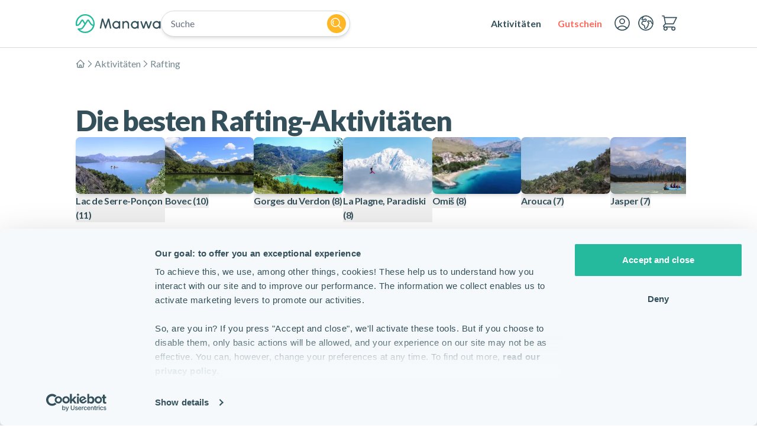

--- FILE ---
content_type: application/javascript; charset=utf-8
request_url: https://www.manawa.com/_next/static/chunks/4660-b647ddfa1abc60ca.js?dpl=dpl_5cKaF1mchNY9QKGHEwTCxVCYz67K
body_size: 1055
content:
!function(){try{var e="undefined"!=typeof window?window:"undefined"!=typeof global?global:"undefined"!=typeof self?self:{},t=Error().stack;t&&(e._sentryDebugIds=e._sentryDebugIds||{},e._sentryDebugIds[t]="9ba893ec-b514-4dff-bab7-d50b67800b8b",e._sentryDebugIdIdentifier="sentry-dbid-9ba893ec-b514-4dff-bab7-d50b67800b8b")}catch(e){}}();"use strict";(self.webpackChunk_N_E=self.webpackChunk_N_E||[]).push([[4660],{19610:function(e,t,r){r.d(t,{gR:function(){return m}});var n=r(2265),i=r(26225),u=r.n(i);function l(){return(l=Object.assign?Object.assign.bind():function(e){for(var t=1;t<arguments.length;t++){var r=arguments[t];for(var n in r)Object.prototype.hasOwnProperty.call(r,n)&&(e[n]=r[n])}return e}).apply(this,arguments)}function a(e,t){if(null==e)return{};var r,n,i={},u=Object.keys(e);for(n=0;n<u.length;n++)r=u[n],t.indexOf(r)>=0||(i[r]=e[r]);return i}var o=function(e,t){var r=t;return Array.isArray(r)&&1===r.length&&(r=l({},t[0])),{__html:JSON.stringify(Array.isArray(r)?r.map(function(t){return s(e,t)}):s(e,r),y)}},s=function(e,t){var r=t.id,n=l({},(void 0===r?void 0:r)?{"@id":t.id}:{},t);return delete n.id,l({"@context":"https://schema.org","@type":e},n)},d=Object.freeze({"&":"&amp;","<":"&lt;",">":"&gt;",'"':"&quot;","'":"&apos;"}),c=RegExp("["+Object.keys(d).join("")+"]","g"),f=function(e){return d[e]},y=function(e,t){switch(typeof t){case"object":if(null===t)return;return t;case"number":case"boolean":case"bigint":return t;case"string":return t.replace(c,f);default:return}},p=["type","keyOverride","scriptKey","scriptId","dataArray","useAppDir"];function b(e){var t=e.type,r=void 0===t?"Thing":t,i=e.keyOverride,s=e.scriptKey,d=e.scriptId,c=void 0===d?void 0:d,f=e.dataArray,y=e.useAppDir,b=a(e,p),v=function(){return n.createElement("script",{type:"application/ld+json",id:c,"data-testid":c,dangerouslySetInnerHTML:o(r,void 0===f?l({},b):f),key:"jsonld-"+s+(i?"-"+i:"")})};return void 0!==y&&y?n.createElement(v,null):n.createElement(u(),null,v())}var v=["type","keyOverride","itemListElements"];function m(e){var t=e.type,r=e.keyOverride,i=e.itemListElements,u=a(e,v),o=l({},u,{itemListElement:function(e){if(e&&e.length)return e.map(function(e){return{"@type":"ListItem",position:e.position,item:{"@id":e.item,name:e.name}}})}(i)});return n.createElement(b,l({type:void 0===t?"BreadcrumbList":t,keyOverride:r},o,{scriptKey:"breadcrumb"}))}},26225:function(e,t){function r(){return null}Object.defineProperty(t,"__esModule",{value:!0}),Object.defineProperty(t,"default",{enumerable:!0,get:function(){return r}}),("function"==typeof t.default||"object"==typeof t.default&&null!==t.default)&&void 0===t.default.__esModule&&(Object.defineProperty(t.default,"__esModule",{value:!0}),Object.assign(t.default,t),e.exports=t.default)},25668:function(e,t,r){r.d(t,{j:function(){return u}});let n=e=>"boolean"==typeof e?"".concat(e):0===e?"0":e,i=function(){for(var e,t,r=0,n="";r<arguments.length;)(e=arguments[r++])&&(t=function e(t){var r,n,i="";if("string"==typeof t||"number"==typeof t)i+=t;else if("object"==typeof t){if(Array.isArray(t))for(r=0;r<t.length;r++)t[r]&&(n=e(t[r]))&&(i&&(i+=" "),i+=n);else for(r in t)t[r]&&(i&&(i+=" "),i+=r)}return i}(e))&&(n&&(n+=" "),n+=t);return n},u=(e,t)=>r=>{var u;if((null==t?void 0:t.variants)==null)return i(e,null==r?void 0:r.class,null==r?void 0:r.className);let{variants:l,defaultVariants:a}=t,o=Object.keys(l).map(e=>{let t=null==r?void 0:r[e],i=null==a?void 0:a[e];if(null===t)return null;let u=n(t)||n(i);return l[e][u]}),s=r&&Object.entries(r).reduce((e,t)=>{let[r,n]=t;return void 0===n||(e[r]=n),e},{});return i(e,o,null==t?void 0:null===(u=t.compoundVariants)||void 0===u?void 0:u.reduce((e,t)=>{let{class:r,className:n,...i}=t;return Object.entries(i).every(e=>{let[t,r]=e;return Array.isArray(r)?r.includes({...a,...s}[t]):({...a,...s})[t]===r})?[...e,r,n]:e},[]),null==r?void 0:r.class,null==r?void 0:r.className)}}}]);

--- FILE ---
content_type: text/x-component
request_url: https://www.manawa.com/de/destinations/1828-lac-de-serre-poncon/1182-rafting?_rsc=syoze
body_size: -594
content:
0:["DHtiNfj6bblUOmUjryzXK",[["children",["locale","de","d"],"children","destinations",["destinations",{"children":[["slug","1828-lac-de-serre-poncon","d"],{"children":[["sportSlug","1182-rafting","d"],{"children":["__PAGE__",{}]}]}]}],null,null]]]


--- FILE ---
content_type: application/javascript; charset=utf-8
request_url: https://www.manawa.com/_next/static/chunks/app/%5Blocale%5D/sports/%5Bslug%5D/page-5721c3bd51e40371.js?dpl=dpl_5cKaF1mchNY9QKGHEwTCxVCYz67K
body_size: -435
content:
!function(){try{var e="undefined"!=typeof window?window:"undefined"!=typeof global?global:"undefined"!=typeof self?self:{},n=Error().stack;n&&(e._sentryDebugIds=e._sentryDebugIds||{},e._sentryDebugIds[n]="0246c7be-9b08-4923-bc94-970c4eae4aeb",e._sentryDebugIdIdentifier="sentry-dbid-0246c7be-9b08-4923-bc94-970c4eae4aeb")}catch(e){}}(),(self.webpackChunk_N_E=self.webpackChunk_N_E||[]).push([[7894],{},function(e){e.O(0,[2586,3224,1045,3847,363,6522,7966,66,2748,7452,7631,8360,7381,4573,4441,1916,2971,246,1744],function(){return e(e.s=65207)}),_N_E=e.O()}]);

--- FILE ---
content_type: application/javascript; charset=utf-8
request_url: https://www.manawa.com/_next/static/chunks/4441-99d59babfba54532.js?dpl=dpl_5cKaF1mchNY9QKGHEwTCxVCYz67K
body_size: 4124
content:
!function(){try{var e="undefined"!=typeof window?window:"undefined"!=typeof global?global:"undefined"!=typeof self?self:{},t=Error().stack;t&&(e._sentryDebugIds=e._sentryDebugIds||{},e._sentryDebugIds[t]="d63fc35a-9c0f-4aae-a86e-d10bf54ddfae",e._sentryDebugIdIdentifier="sentry-dbid-d63fc35a-9c0f-4aae-a86e-d10bf54ddfae")}catch(e){}}(),(self.webpackChunk_N_E=self.webpackChunk_N_E||[]).push([[4441],{65207:function(e,t,r){Promise.resolve().then(r.bind(r,97867)),Promise.resolve().then(r.bind(r,31085)),Promise.resolve().then(r.bind(r,10575)),Promise.resolve().then(r.t.bind(r,65878,23)),Promise.resolve().then(r.t.bind(r,72972,23)),Promise.resolve().then(r.bind(r,82448)),Promise.resolve().then(r.bind(r,50713)),Promise.resolve().then(r.bind(r,84573)),Promise.resolve().then(r.bind(r,27452)),Promise.resolve().then(r.bind(r,46164)),Promise.resolve().then(r.bind(r,26371)),Promise.resolve().then(r.bind(r,98869)),Promise.resolve().then(r.bind(r,25639)),Promise.resolve().then(r.bind(r,37226)),Promise.resolve().then(r.bind(r,9449)),Promise.resolve().then(r.bind(r,51257)),Promise.resolve().then(r.bind(r,6336)),Promise.resolve().then(r.bind(r,62942)),Promise.resolve().then(r.bind(r,32885))},82448:function(e,t,r){"use strict";r.d(t,{FaqItem:function(){return a}});var n=r(57437),i=r(2265),o=r(94085);function a(e){let{title:t,text:r,open:a=!1}=e,[s,l]=(0,i.useState)(a);return(0,n.jsx)(o.s,{label:(0,n.jsx)("div",{className:"py-4 text-left",children:t}),collapsed:!s,onToggle:()=>{l(!s)},children:(0,n.jsx)("div",{className:"pb-4",children:r})})}},95087:function(e,t,r){"use strict";r.d(t,{z:function(){return i}});var n=r(88601);function i(e,t,r){return r?r.find(t=>{let{isoCode:r}=t;return r===e})||r.find(e=>{let{isDefaultForLanguage:r}=e;return r===t})||r.find(e=>{let{isDefaultForLanguage:t}=e;return t===n.X9})||r[0]:void 0}},50713:function(e,t,r){"use strict";r.d(t,{LocalPhoneNumberLink:function(){return l}});var n=r(57437),i=r(57224),o=r(27452),a=r(9298),s=r(95087);function l(e){let{phoneNumbers:t,buttonLabel:r,locale:l}=e,{state:{contactUsSelectedPhoneNumber:c},dispatch:u}=(0,i.V)();if(!t?.length)return null;let f=(0,s.z)(c,l,t);return f?(0,n.jsxs)("span",{className:"inline-flex gap-2",children:[(0,n.jsx)(a.r,{route:"general.phone",params:{phone:f.phone},children:f.phone}),(0,n.jsx)(o.Button,{label:r,variant:"outlined",size:"sm",iconStart:"translate",onClick:()=>{u({type:"contactUs.modalOpen"})}})]}):null}},9449:function(e,t,r){"use strict";r.r(t),r.d(t,{ScrollTarget:function(){return l}});var n=r(57437),i=r(84772),o=r.n(i),a=r(2265),s=r(57224);function l(e){let{section:t,className:r}=e,i=(0,a.useRef)(null),l=(0,a.useRef)(null),{state:{scroll:c},dispatch:u}=(0,s.V)();return((0,a.useEffect)(()=>{let e=i.current,r=l.current;c===t&&e&&r&&(e.getBoundingClientRect().top<0?r.scrollIntoView():e.scrollIntoView(),u({type:"scroll.reset"}))},[u,t,c,i]),t)?(0,n.jsxs)(n.Fragment,{children:[(0,n.jsx)("div",{className:o()("absolute top-0",r),ref:i,"aria-hidden":"true"}),(0,n.jsx)("div",{className:o()("absolute top-[-5rem]",r),ref:l,"aria-hidden":"true"})]}):null}},51257:function(e,t,r){"use strict";r.r(t),r.d(t,{ShowMore:function(){return l}});var n=r(57437),i=r(25668),o=r(2265),a=r(27452),s=r(92416);function l(e){let{lineClamp:t,maxHeight:r,buttonShowLabel:l,buttonHideLabel:c,buttonVariant:u,children:f}=e;if(void 0!==t&&void 0!==r)throw Error(`'lineClamp' and 'maxHeight' are mutually exclusive.
      We can't have both as they are two different ways to control the size of the content`);let d=(0,i.j)("relative overflow-hidden",{variants:{truncated:{false:"",true:"pb-10 -mb-10 after:absolute after:bottom-0 after:left-0 after:w-full after:h-20 after:bg-gradient-to-t after:from-[--bg-color-var] after:from-25% after:to-transparent"}}}),m=(0,i.j)("relative",{variants:{lineClamp:{1:"",2:"",3:"",4:"",6:""},maxHeight:{xs:"",sm:"",md:"",lg:"",xl:""},isExpanded:{false:"",true:""}},compoundVariants:[{lineClamp:1,isExpanded:!1,className:"line-clamp-1"},{lineClamp:2,isExpanded:!1,className:"line-clamp-2"},{lineClamp:3,isExpanded:!1,className:"line-clamp-3"},{lineClamp:4,isExpanded:!1,className:"line-clamp-4"},{lineClamp:6,isExpanded:!1,className:"line-clamp-6"},{maxHeight:["xs","sm","md","lg","xl"],isExpanded:!0,className:"max-h-full"},{maxHeight:"xs",isExpanded:!1,className:"max-h-32"},{maxHeight:"sm",isExpanded:!1,className:"max-h-48"},{maxHeight:"md",isExpanded:!1,className:"max-h-64"},{maxHeight:"lg",isExpanded:!1,className:"max-h-72"},{maxHeight:"xl",isExpanded:!1,className:"max-h-96"}]}),p=(0,o.useRef)(null),[b,v]=(0,o.useState)(!1),[h,y]=(0,o.useState)(!1);return(0,o.useEffect)(()=>{let e=p?.current?.offsetHeight,t=p?.current?.scrollHeight;e&&t&&e<t?v(!0):v(!1)},[p]),(0,n.jsx)("div",{className:"relative",children:(0,n.jsxs)(s.K,{spacing:r?"xl":"sm",children:[(0,n.jsx)("div",{className:d({truncated:r&&!h&&b}),children:(0,n.jsx)("div",{className:m({lineClamp:t,maxHeight:r,isExpanded:h}),ref:p,children:f})}),b&&!(h&&!c)?(0,n.jsx)("div",{children:(0,n.jsx)(a.Button,{className:u?"relative w-full md:w-auto":"",label:h?c:l,variant:u,color:"gray",noBox:!u,expandedHitbox:!h,onClick:()=>y(!h)})}):null]})})}},6336:function(e,t,r){"use strict";r.d(t,{Video:function(){return l}});var n=r(57437),i=r(84772),o=r.n(i);let a=(0,r(30166).default)(()=>r.e(5640).then(r.bind(r,45640)),{loadableGenerated:{webpack:()=>[45640]},ssr:!1}),s=e=>{let{type:t,id:r}=e;if(r)switch(t){case"youtube":return`https://www.youtube.com/watch?v=${r}`;case"vimeo":return`https://vimeo.com/${r}`;case"dailymotion":return`https://www.dailymotion.com/video/${r}`;case"facebook":return`https://www.facebook.com/facebook/videos/${r}/`}};function l(e){let{video:t,width:r,height:i,playing:l,className:c,...u}=e,f=s(t);return f?(0,n.jsx)("div",{className:o()("bg-gray-hint",c),children:(0,n.jsx)(a,{url:f,width:r,height:i,playing:l,controls:!0,...u})}):(console.warn("Unable to load video",t),null)}},2517:function(e,t,r){"use strict";r.d(t,{a:function(){return D}});var n=r(41357),i=r(5168),o=r(36352),a=r(4356),s=r(78602),l=r(14204);function c(e){return(c="function"==typeof Symbol&&"symbol"==typeof Symbol.iterator?function(e){return typeof e}:function(e){return e&&"function"==typeof Symbol&&e.constructor===Symbol&&e!==Symbol.prototype?"symbol":typeof e})(e)}function u(e,t){var r=Object.keys(e);if(Object.getOwnPropertySymbols){var n=Object.getOwnPropertySymbols(e);t&&(n=n.filter(function(t){return Object.getOwnPropertyDescriptor(e,t).enumerable})),r.push.apply(r,n)}return r}function f(e){for(var t=1;t<arguments.length;t++){var r=null!=arguments[t]?arguments[t]:{};t%2?u(Object(r),!0).forEach(function(t){var n,i;n=t,i=r[t],(n=function(e){var t=function(e,t){if("object"!=c(e)||!e)return e;var r=e[Symbol.toPrimitive];if(void 0!==r){var n=r.call(e,t||"default");if("object"!=c(n))return n;throw TypeError("@@toPrimitive must return a primitive value.")}return("string"===t?String:Number)(e)}(e,"string");return"symbol"==c(t)?t:String(t)}(n))in e?Object.defineProperty(e,n,{value:i,enumerable:!0,configurable:!0,writable:!0}):e[n]=i}):Object.getOwnPropertyDescriptors?Object.defineProperties(e,Object.getOwnPropertyDescriptors(r)):u(Object(r)).forEach(function(t){Object.defineProperty(e,t,Object.getOwnPropertyDescriptor(r,t))})}return e}function d(e){return(d="function"==typeof Symbol&&"symbol"==typeof Symbol.iterator?function(e){return typeof e}:function(e){return e&&"function"==typeof Symbol&&e.constructor===Symbol&&e!==Symbol.prototype?"symbol":typeof e})(e)}function m(e,t){var r=Object.keys(e);if(Object.getOwnPropertySymbols){var n=Object.getOwnPropertySymbols(e);t&&(n=n.filter(function(t){return Object.getOwnPropertyDescriptor(e,t).enumerable})),r.push.apply(r,n)}return r}function p(e){for(var t=1;t<arguments.length;t++){var r=null!=arguments[t]?arguments[t]:{};t%2?m(Object(r),!0).forEach(function(t){var n,i;n=t,i=r[t],(n=function(e){var t=function(e,t){if("object"!=d(e)||!e)return e;var r=e[Symbol.toPrimitive];if(void 0!==r){var n=r.call(e,t||"default");if("object"!=d(n))return n;throw TypeError("@@toPrimitive must return a primitive value.")}return("string"===t?String:Number)(e)}(e,"string");return"symbol"==d(t)?t:String(t)}(n))in e?Object.defineProperty(e,n,{value:i,enumerable:!0,configurable:!0,writable:!0}):e[n]=i}):Object.getOwnPropertyDescriptors?Object.defineProperties(e,Object.getOwnPropertyDescriptors(r)):m(Object(r)).forEach(function(t){Object.defineProperty(e,t,Object.getOwnPropertyDescriptor(r,t))})}return e}var b=r(62128);function v(e){return(v="function"==typeof Symbol&&"symbol"==typeof Symbol.iterator?function(e){return typeof e}:function(e){return e&&"function"==typeof Symbol&&e.constructor===Symbol&&e!==Symbol.prototype?"symbol":typeof e})(e)}var h=["page"],y=["clickAnalytics","userToken"];function g(e,t){var r=Object.keys(e);if(Object.getOwnPropertySymbols){var n=Object.getOwnPropertySymbols(e);t&&(n=n.filter(function(t){return Object.getOwnPropertyDescriptor(e,t).enumerable})),r.push.apply(r,n)}return r}function j(e){for(var t=1;t<arguments.length;t++){var r=null!=arguments[t]?arguments[t]:{};t%2?g(Object(r),!0).forEach(function(t){P(e,t,r[t])}):Object.getOwnPropertyDescriptors?Object.defineProperties(e,Object.getOwnPropertyDescriptors(r)):g(Object(r)).forEach(function(t){Object.defineProperty(e,t,Object.getOwnPropertyDescriptor(r,t))})}return e}function P(e,t,r){var n;return(n=function(e,t){if("object"!=v(e)||!e)return e;var r=e[Symbol.toPrimitive];if(void 0!==r){var n=r.call(e,t||"default");if("object"!=v(n))return n;throw TypeError("@@toPrimitive must return a primitive value.")}return("string"===t?String:Number)(e)}(t,"string"),(t="symbol"==v(n)?n:String(n))in e)?Object.defineProperty(e,t,{value:r,enumerable:!0,configurable:!0,writable:!0}):e[t]=r,e}function O(e){return function(e){if(Array.isArray(e))return w(e)}(e)||function(e){if("undefined"!=typeof Symbol&&null!=e[Symbol.iterator]||null!=e["@@iterator"])return Array.from(e)}(e)||function(e,t){if(e){if("string"==typeof e)return w(e,void 0);var r=Object.prototype.toString.call(e).slice(8,-1);if("Object"===r&&e.constructor&&(r=e.constructor.name),"Map"===r||"Set"===r)return Array.from(e);if("Arguments"===r||/^(?:Ui|I)nt(?:8|16|32)(?:Clamped)?Array$/.test(r))return w(e,void 0)}}(e)||function(){throw TypeError("Invalid attempt to spread non-iterable instance.\nIn order to be iterable, non-array objects must have a [Symbol.iterator]() method.")}()}function w(e,t){(null==t||t>e.length)&&(t=e.length);for(var r=0,n=Array(t);r<t;r++)n[r]=e[r];return n}function S(e,t){if(null==e)return{};var r,n,i=function(e,t){if(null==e)return{};var r,n,i={},o=Object.keys(e);for(n=0;n<o.length;n++)r=o[n],t.indexOf(r)>=0||(i[r]=e[r]);return i}(e,t);if(Object.getOwnPropertySymbols){var o=Object.getOwnPropertySymbols(e);for(n=0;n<o.length;n++)r=o[n],!(t.indexOf(r)>=0)&&Object.prototype.propertyIsEnumerable.call(e,r)&&(i[r]=e[r])}return i}var x=(0,n.K)({name:"infinite-hits",connector:!0});function E(e){var t=e||{};return t.page,S(t,h)}function N(e){var t=e||{};return t.clickAnalytics,t.userToken,S(t,y)}var k=function(e){var t=arguments.length>1&&void 0!==arguments[1]?arguments[1]:o.Z;return(0,a._)(e,x()),function(r){var n,o,a,c,u,d,m=r||{},v=m.escapeHTML,h=void 0===v||v,y=m.transformItems,g=void 0===y?function(e){return e}:y,w=m.cache,S=void 0===w?(n=null,o=null,{read:function(e){var t=e.state;return(0,i.X)(o,E(t))?n:null},write:function(e){var t=e.state,r=e.hits;o=E(t),n=r}}):w,x=function(e,t){var r=e.page,n=void 0===r?0:r,i=Object.keys(t).map(Number);return 0===i.length?n:Math.min.apply(Math,[n].concat(O(i)))},k=function(e,t){var r=e.page,n=void 0===r?0:r,i=Object.keys(t).map(Number);return 0===i.length?n:Math.max.apply(Math,[n].concat(O(i)))};return{$$type:"ais.infiniteHits",init:function(t){e(j(j({},this.getWidgetRenderState(t)),{},{instantSearchInstance:t.instantSearchInstance}),!0)},render:function(t){var r=t.instantSearchInstance,n=this.getWidgetRenderState(t);e(j(j({},n),{},{instantSearchInstance:r}),!1),u("view:internal",n.currentPageHits)},getRenderState:function(e,t){return j(j({},e),{},{infiniteHits:this.getWidgetRenderState(t)})},getWidgetRenderState:function(e){var t=e.results,n=e.helper,i=e.parent,o=e.state,m=e.instantSearchInstance,v=[],y=i.getPreviousState()||o,P=S.read({state:N(y)})||{},O=null==t?void 0:null===(C=t.renderingContent)||void 0===C?void 0:null===(_=C.widgets)||void 0===_?void 0:null===(T=_.banners)||void 0===T?void 0:T[0];if(t){var w,E,I,D,H,C,_,T,$,W,A,R=y.page,M=void 0===R?0:R;h&&t.hits.length>0&&(t.hits=(0,l.mY)(t.hits));var V=g((w=t.hits,E=t.page,I=t.hitsPerPage,D=w.map(function(e,t){return f(f({},e),{},{__position:I*E+t+1})}),(H=t.queryID)?D.map(function(e){return p(p({},e),{},{__queryID:H})}):D),{results:t}),B=!1;(0,b.P)(m.mainIndex,function(e){!B&&e.getWidgets().some(function(e){return"ais.dynamicWidgets"===e.$$type})&&(B=!0)});var F=!(null!==(W=y.disjunctiveFacets)&&void 0!==W&&W.length)&&!(y.facets||[]).filter(function(e){return"*"!==e}).length&&!(null!==(A=y.hierarchicalFacets)&&void 0!==A&&A.length);void 0!==P[M]||t.__isArtificial||"idle"!==m.status||B&&F||(P[M]=V,S.write({state:N(y),hits:P})),v=V,$=0===x(y,P)}else a=function(){n.overrideStateWithoutTriggeringChangeEvent(j(j({},n.state),{},{page:x(n.state,S.read({state:N(n.state)})||{})-1})).searchWithoutTriggeringOnStateChange()},c=function(){n.setPage(k(n.state,S.read({state:N(n.state)})||{})+1).search()},u=(0,s.HV)({instantSearchInstance:m,helper:n,widgetType:this.$$type}),d=(0,s.KN)({helper:n,widgetType:this.$$type,instantSearchInstance:m}),$=void 0===y.page||0===x(y,P);var z=Object.keys(P).map(Number).sort(function(e,t){return e-t}).reduce(function(e,t){return e.concat(P[t])},[]),L=!t||t.nbPages<=k(y,P)+1;return{hits:z,items:z,currentPageHits:v,sendEvent:u,bindEvent:d,banner:O,results:t||void 0,showPrevious:a,showMore:c,isFirstPage:$,isLastPage:L,widgetParams:r}},dispose:function(e){var r=e.state;t();var n=r.setQueryParameter("page",void 0);return h?n.setQueryParameters(Object.keys(l.dg).reduce(function(e,t){return j(j({},e),{},P({},t,void 0))},{})):n},getWidgetUiState:function(e,t){var r=t.searchParameters.page||0;return r?j(j({},e),{},{page:r+1}):e},getWidgetSearchParameters:function(e,t){var r=t.uiState,n=e;h&&(n=e.setQueryParameters(l.dg));var i=r.page?r.page-1:0;return n.setQueryParameter("page",i)}}}},I=r(46967);function D(e,t){return(0,I.B)(k,e,t)}}}]);

--- FILE ---
content_type: text/x-component
request_url: https://www.manawa.com/de/destinations/2496-bovec/1182-rafting?_rsc=syoze
body_size: -758
content:
0:["DHtiNfj6bblUOmUjryzXK",[["children",["locale","de","d"],"children","destinations",["destinations",{"children":[["slug","2496-bovec","d"],{"children":[["sportSlug","1182-rafting","d"],{"children":["__PAGE__",{}]}]}]}],null,null]]]


--- FILE ---
content_type: text/x-component
request_url: https://www.manawa.com/de/destinations/3266-la-plagne-paradiski/1182-rafting?_rsc=syoze
body_size: -497
content:
0:["DHtiNfj6bblUOmUjryzXK",[["children",["locale","de","d"],"children","destinations",["destinations",{"children":[["slug","3266-la-plagne-paradiski","d"],{"children":[["sportSlug","1182-rafting","d"],{"children":["__PAGE__",{}]}]}]}],null,null]]]


--- FILE ---
content_type: text/x-component
request_url: https://www.manawa.com/de/destinations/3865-jasper/1182-rafting?_rsc=syoze
body_size: -492
content:
0:["DHtiNfj6bblUOmUjryzXK",[["children",["locale","de","d"],"children","destinations",["destinations",{"children":[["slug","3865-jasper","d"],{"children":[["sportSlug","1182-rafting","d"],{"children":["__PAGE__",{}]}]}]}],null,null]]]


--- FILE ---
content_type: text/x-component
request_url: https://www.manawa.com/de/destinations/1694-gorges-du-verdon/1182-rafting?_rsc=syoze
body_size: -768
content:
0:["DHtiNfj6bblUOmUjryzXK",[["children",["locale","de","d"],"children","destinations",["destinations",{"children":[["slug","1694-gorges-du-verdon","d"],{"children":[["sportSlug","1182-rafting","d"],{"children":["__PAGE__",{}]}]}]}],null,null]]]


--- FILE ---
content_type: application/javascript; charset=utf-8
request_url: https://www.manawa.com/_next/static/chunks/app/global-error-ecf78939fa49671c.js?dpl=dpl_5cKaF1mchNY9QKGHEwTCxVCYz67K
body_size: 3027
content:
!function(){try{var e="undefined"!=typeof window?window:"undefined"!=typeof global?global:"undefined"!=typeof self?self:{},t=Error().stack;t&&(e._sentryDebugIds=e._sentryDebugIds||{},e._sentryDebugIds[t]="537dfe2e-9a04-48f4-acb9-da3da59cbce5",e._sentryDebugIdIdentifier="sentry-dbid-537dfe2e-9a04-48f4-acb9-da3da59cbce5")}catch(e){}}(),(self.webpackChunk_N_E=self.webpackChunk_N_E||[]).push([[6470],{18466:function(e,t,a){Promise.resolve().then(a.bind(a,47024))},84772:function(e,t){var a;!function(){"use strict";var n={}.hasOwnProperty;function r(){for(var e=[],t=0;t<arguments.length;t++){var a=arguments[t];if(a){var l=typeof a;if("string"===l||"number"===l)e.push(a);else if(Array.isArray(a)){if(a.length){var s=r.apply(null,a);s&&e.push(s)}}else if("object"===l){if(a.toString!==Object.prototype.toString&&!a.toString.toString().includes("[native code]")){e.push(a.toString());continue}for(var i in a)n.call(a,i)&&a[i]&&e.push(i)}}}return e.join(" ")}e.exports?(r.default=r,e.exports=r):void 0!==(a=(function(){return r}).apply(t,[]))&&(e.exports=a)}()},47024:function(e,t,a){"use strict";a.r(t),a.d(t,{default:function(){return d}});var n=a(57437),r=a(31574),l=a(2265),s=a(27452),i=a(90392),c=a(62562);function o(e){let{variant:t="default",...a}=e,r="default"===t?c.U.primary[500]:c.U.white,l="default"===t?c.U.gray[600]:c.U.white;return(0,n.jsxs)("svg",{viewBox:"0 0 250 56",fill:"none",xmlns:"http://www.w3.org/2000/svg",...a,children:[(0,n.jsx)("path",{d:"M27.83 55.93a27.54 27.54 0 0 1-21.8-10.6 2.05 2.05 0 0 1 1.59-3.32h5.68a7.08 7.08 0 0 0 5.96-3.23l6.14-9.38-6.11-9.34-6.51 9.97a11.2 11.2 0 0 1-9.37 5.09h-.87a2.03 2.03 0 0 1-2-1.65A28.11 28.11 0 0 1 9.52 6.91 27.78 27.78 0 0 1 30.87.17a27.72 27.72 0 0 1 19.39 11.26 28.06 28.06 0 0 1 4.83 22.12C52.5 46.22 41.3 55.86 28 55.93h-.16ZM12.4 46.1a23.53 23.53 0 0 0 15.56 5.72 23.9 23.9 0 0 0 22.57-16.85 11.13 11.13 0 0 1-7.65-4.95l-6.5-9.97-6.82 10.43a.95.95 0 0 1-.05.08l-6.83 10.47a11.2 11.2 0 0 1-9.37 5.08l-.9-.01ZM27.84 4.06h-.21a23.76 23.76 0 0 0-16.44 6.89 24.03 24.03 0 0 0-6.92 20.01 7.09 7.09 0 0 0 5.1-3.19l6.71-10.27a3.86 3.86 0 0 1 5.03-1.27c.56.3 1.04.74 1.4 1.27l5.32 8.17 5.33-8.16a3.86 3.86 0 0 1 5.03-1.27c.56.3 1.04.74 1.4 1.27l6.7 10.27a7.12 7.12 0 0 0 5.1 3.19 24 24 0 0 0-6.7-19.83 23.75 23.75 0 0 0-16.85-7.08Z",fill:r}),(0,n.jsx)("path",{d:"M98.94 14.76a2.47 2.47 0 0 0-2.39-1.95h-.04a2.42 2.42 0 0 0-2.31 1.66L87.6 33.9l-6.61-19.43a2.46 2.46 0 0 0-2.46-1.67 2.43 2.43 0 0 0-2.24 1.95l-5.44 25.62a2.02 2.02 0 0 0 1.09 2.23c.26.13.56.2.85.2h.15a1.97 1.97 0 0 0 1.94-1.58l4.4-20.6 6.7 20.98a1.72 1.72 0 0 0 1.62 1.2 1.7 1.7 0 0 0 1.62-1.2l6.7-20.97 4.44 20.6a2 2 0 0 0 1.94 1.57h.15a1.96 1.96 0 0 0 1.54-.74 2 2 0 0 0 .4-1.68l-5.45-25.62ZM128.77 20.45h-.23a2.01 2.01 0 0 0-1.98 2v.46a11.38 11.38 0 0 0-17.1 2.48 11.62 11.62 0 0 0 4.87 16.73 11.32 11.32 0 0 0 12.23-1.78v.46a2 2 0 0 0 1.98 2h.23a1.97 1.97 0 0 0 1.83-1.23c.1-.25.15-.5.15-.77V22.45a1.98 1.98 0 0 0-1.98-2Zm-9.61 18.68c-4.08 0-7.22-3.2-7.22-7.5 0-4.31 3.14-7.52 7.22-7.52 4.11 0 7.21 3.22 7.21 7.51 0 4.3-3.1 7.51-7.21 7.51ZM147.8 20.1a8.66 8.66 0 0 0-6.56 3.12v-.77c0-.53-.2-1.04-.58-1.41a1.97 1.97 0 0 0-1.4-.6h-.23a1.98 1.98 0 0 0-1.98 2.01V40.8a2.02 2.02 0 0 0 1.22 1.85c.24.1.5.15.76.15h.23a1.97 1.97 0 0 0 1.83-1.23c.1-.25.16-.5.16-.77V30.1c0-3.48 2.43-6.08 5.66-6.08 3.24 0 5.67 2.6 5.67 6.04v10.73a2.02 2.02 0 0 0 1.23 1.85c.24.1.5.15.76.15h.32a1.97 1.97 0 0 0 1.83-1.23c.1-.25.16-.5.16-.77V29.92c-.01-5.5-3.82-9.83-9.08-9.83ZM183.1 20.45h-.23a2.01 2.01 0 0 0-1.98 2v.46a11.37 11.37 0 0 0-17.1 2.48 11.61 11.61 0 0 0 4.87 16.73 11.32 11.32 0 0 0 12.22-1.78v.46a2 2 0 0 0 1.99 2h.22a1.97 1.97 0 0 0 1.84-1.23c.1-.25.15-.5.15-.77V22.45a1.98 1.98 0 0 0-1.98-2Zm-9.62 18.68c-4.08 0-7.21-3.2-7.21-7.5 0-4.31 3.14-7.52 7.21-7.52 4.12 0 7.22 3.22 7.22 7.51 0 4.3-3.1 7.51-7.22 7.51ZM221.28 20.45a1.97 1.97 0 0 0-1.87 1.34l-5.16 14.93-5.04-14.47a2.68 2.68 0 0 0-2.5-1.8 2.64 2.64 0 0 0-2.5 1.8l-5 14.48-5.17-14.94a2 2 0 0 0-1.87-1.34 1.97 1.97 0 0 0-1.97 1.72c-.04.32-.01.64.1.94l6.13 17.7a2.96 2.96 0 0 0 2.8 1.98 2.92 2.92 0 0 0 2.76-2.03l4.73-14.55 4.74 14.55a2.96 2.96 0 0 0 2.76 2.03 2.92 2.92 0 0 0 2.8-1.98l6.13-17.7a2.03 2.03 0 0 0-.25-1.82 1.99 1.99 0 0 0-1.62-.84ZM247.01 20.45h-.22a2.01 2.01 0 0 0-1.98 2v.46a11.37 11.37 0 0 0-17.1 2.48 11.61 11.61 0 0 0 4.87 16.73 11.32 11.32 0 0 0 12.22-1.78v.46a2 2 0 0 0 1.99 2h.22a1.97 1.97 0 0 0 1.84-1.23c.1-.25.15-.5.15-.77V22.45a1.98 1.98 0 0 0-1.99-2Zm-9.61 18.68c-4.09 0-7.22-3.2-7.22-7.5 0-4.31 3.14-7.52 7.22-7.52 4.11 0 7.21 3.22 7.21 7.51 0 4.3-3.1 7.51-7.21 7.51Z",fill:l})]})}function u(e){let{reset:t}=e;return(0,n.jsx)("html",{lang:"en",className:"h-full",translate:"no",children:(0,n.jsx)("body",{className:"h-full bg-gray-dark font-body",children:(0,n.jsx)("main",{className:"grid min-h-full place-items-center px-6 py-24 sm:py-32 lg:px-8",children:(0,n.jsxs)("div",{className:"text-center bg-white p-4 sm:p-12 rounded-xl",children:[(0,n.jsx)(o,{}),(0,n.jsx)("h1",{className:"mt-6 sm:mt-12 text-ds-xl sm:text-ds-2xl font-bold tracking-tight text-gray-dark",children:"Technical issue"}),(0,n.jsx)("p",{className:"mt-6 text-ds-base text-gray",children:"Sorry, we ran into an issue and the page couldn’t be generated."}),(0,n.jsxs)("div",{className:"mt-6 sm:mt-12 flex flex-col sm:flex-row items-center justify-center gap-6",children:[(0,n.jsx)(s.Button,{label:"Try again",color:"secondary",iconStart:(0,n.jsx)(i.J,{name:"refresh"}),onClick:()=>t()}),(0,n.jsx)("a",{href:"https://www.manawa.com",className:"underline font-bold",children:"Go to homepage"})]})]})})})})}function d(e){let{error:t}=e;return(0,l.useEffect)(()=>{r.YA("error500","error500"),r.Tb(t,{data:{id:"GlobalError"}})},[t]),(0,n.jsx)(u,{reset:()=>{location.reload()}})}a(4116)},62562:function(e,t,a){"use strict";a.d(t,{U:function(){return n}});let n={white:"#FFFFFF",black:"#000000",gray:{25:"#F5F6F7",50:"#EDEFF0",100:"#D5DBDD",200:"#B5BFC3",300:"#94A3A9",400:"#74878F",500:"#546C75",600:"#34505B",700:"#2A4049",800:"#1F3037",900:"#152024"},primary:{25:"#F4FCFA",50:"#D2F1EB",100:"#AFE6DB",200:"#8DDBCC",300:"#6AD0BD",400:"#48C5AD",500:"#25BA9E",600:"#1E957E",700:"#16705F",800:"#0F4A3F",900:"#072520"},secondary:{25:"#FFFBF4",50:"#FFF0D2",100:"#FFE5AF",200:"#FFD98D",300:"#FFCE6A",400:"#FFC248",500:"#FFB725",600:"#CC921E",700:"#996E16",800:"#66490F",900:"#332507"},tertiary:{25:"#FFF8F7",50:"#FFE0DD",100:"#FFC8C4",200:"#FFB1AA",300:"#FE9990",400:"#FE8277",500:"#FE6A5D",600:"#CB554A",700:"#984038",800:"#662A25",900:"#331513"},info:{25:"#F4F8FC",50:"#D1E1F3",100:"#ADCAEB",200:"#8AB3E2",300:"#679CD9",400:"#4385D0",500:"#206EC7",600:"#1A589F",700:"#134277",800:"#0D2C50",900:"#061628"},success:{25:"#F5FAF5",50:"#D6E8D4",100:"#B6D7B4",200:"#97C693",300:"#77B572",400:"#58A352",500:"#389231",600:"#2D7527",700:"#22581D",800:"#163A14",900:"#0B1D0A"},warning:{25:"#FFFAF3",50:"#FFEBCD",100:"#FEDBA6",200:"#FECC80",300:"#FEBC5A",400:"#FDAD33",500:"#FD9D0D",600:"#CA7E0A",700:"#985E08",800:"#653F05",900:"#331F03"},error:{25:"#FCF5F5",50:"#F1D5D5",100:"#E6B5B5",200:"#DB9494",300:"#D17474",400:"#C65454",500:"#BB3434",600:"#962A2A",700:"#701F1F",800:"#4B1515",900:"#250A0A"}}},4116:function(){},25668:function(e,t,a){"use strict";a.d(t,{j:function(){return l}});let n=e=>"boolean"==typeof e?"".concat(e):0===e?"0":e,r=function(){for(var e,t,a=0,n="";a<arguments.length;)(e=arguments[a++])&&(t=function e(t){var a,n,r="";if("string"==typeof t||"number"==typeof t)r+=t;else if("object"==typeof t){if(Array.isArray(t))for(a=0;a<t.length;a++)t[a]&&(n=e(t[a]))&&(r&&(r+=" "),r+=n);else for(a in t)t[a]&&(r&&(r+=" "),r+=a)}return r}(e))&&(n&&(n+=" "),n+=t);return n},l=(e,t)=>a=>{var l;if((null==t?void 0:t.variants)==null)return r(e,null==a?void 0:a.class,null==a?void 0:a.className);let{variants:s,defaultVariants:i}=t,c=Object.keys(s).map(e=>{let t=null==a?void 0:a[e],r=null==i?void 0:i[e];if(null===t)return null;let l=n(t)||n(r);return s[e][l]}),o=a&&Object.entries(a).reduce((e,t)=>{let[a,n]=t;return void 0===n||(e[a]=n),e},{});return r(e,c,null==t?void 0:null===(l=t.compoundVariants)||void 0===l?void 0:l.reduce((e,t)=>{let{class:a,className:n,...r}=t;return Object.entries(r).every(e=>{let[t,a]=e;return Array.isArray(a)?a.includes({...i,...o}[t]):({...i,...o})[t]===a})?[...e,a,n]:e},[]),null==a?void 0:a.class,null==a?void 0:a.className)}}},function(e){e.O(0,[7388,2586,7452,1916,2971,246,1744],function(){return e(e.s=18466)}),_N_E=e.O()}]);

--- FILE ---
content_type: application/javascript; charset=utf-8
request_url: https://www.manawa.com/_next/static/chunks/2748-a25065627a47cb05.js?dpl=dpl_5cKaF1mchNY9QKGHEwTCxVCYz67K
body_size: 4694
content:
!function(){try{var t="undefined"!=typeof window?window:"undefined"!=typeof global?global:"undefined"!=typeof self?self:{},e=Error().stack;e&&(t._sentryDebugIds=t._sentryDebugIds||{},t._sentryDebugIds[e]="6dfdd780-d69a-42e5-9c4f-999252186ad2",t._sentryDebugIdIdentifier="sentry-dbid-6dfdd780-d69a-42e5-9c4f-999252186ad2")}catch(t){}}();"use strict";(self.webpackChunk_N_E=self.webpackChunk_N_E||[]).push([[2748],{88601:function(t,e,a){a.d(e,{J3:function(){return s},X9:function(){return l},qV:function(){return c},zX:function(){return p}});var i=a(89223),r=a(48467),n=a(95807),o=a(93292);let s=["en","fr","es","de"],p={en:"en_GB",fr:"fr_FR",es:"es_ES",de:"de_DE"},l=s[0],c={en:i.e,fr:r.fr,de:n.de,es:o.es}},78189:function(t,e,a){a.d(e,{s:function(){return i}});let i="https://res.cloudinary.com/manawa"},26371:function(t,e,a){a.r(e),a.d(e,{CloudinaryImage:function(){return s}});var i=a(57437),r=a(33145),n=a(78189);let o=t=>{let{src:e,width:a,quality:i}=t,[r,o,s]=e.split("##"),p=`f_auto,c_limit,w_${a},q_${i||"auto"}/`;return`${n.s}/${r}/${o}/${p}${"/"===s[0]?encodeURI(s.slice(1)):encodeURI(s)}`};function s(t){let{asset:e,fill:a,alt:n,...s}=t;if(!e)return null;let p=e.blurDataUrl?{placeholder:"blur",blurDataURL:e.blurDataUrl}:{};return(0,i.jsx)(r.default,{loader:o,src:`${e.resourceType??"image"}##${e.deliveryType??"upload"}##${e.publicId}`,height:a?void 0:e.height,width:a?void 0:e.width,alt:n,fill:a,...p,...s})}},36327:function(t,e,a){a.d(e,{r:function(){return u}});var i=a(57437),r=a(84772),n=a.n(r),o=a(42586),s=a(27648),p=a(88601),l=a(17196);let c=(t,e)=>{let a;if(void 0===e)return t;let i=!1;return(t.startsWith("/")?(a=new URL(t,"http://www.fake-domain.com/"),i=!0):a=new URL(t),a.searchParams.get("_cid"))?t:(a.searchParams.set("_cid",e.cid.toString()),e.cmp&&a.searchParams.set("cmp",e.cmp),i?`${a.pathname}${a.search}${a.hash}`:a.toString())};function u(t){let{route:e,params:a,tracking:r,noFollow:u,prefetch:g=!0,expandedHitbox:d=!1,scroll:h=!0,className:f,children:m,...$}=t,y=(0,o.useLocale)(),v=n()("focus-visible:underline focus:underline-offset-4 focus:decoration-2 focus:decoration-primary",d?"before:absolute before:top-0 before:left-0 before:w-full before:h-full":"",f);try{let t={...function(t,e){let{type:a,href:i}=(0,l.kH)(t,e),r=!a||"next"===a||"nextOldLocale"===a,n=i;if(r){if("nextOldLocale"===a){let t=p.zX[e||p.X9]?.replace("_","-");n=`/${t}${i}`}else n=`/${e}${i}`}return{href:n,useLinkComponent:r,linkComponentProps:r?{locale:e}:void 0}}({routeName:e,routeParams:a},y),prefetch:g},n=[];if("_blank"===$.target&&n.push("noopener noreferrer"),u&&n.push("nofollow"),$.rel=n.join(" "),t.useLinkComponent)return(0,i.jsx)(s.default,{href:c(t.href,r),className:v,scroll:h,...t.linkComponentProps,...$,children:(0,i.jsx)(i.Fragment,{children:m})});return(0,i.jsx)("a",{href:c(t.href,r),className:v,...$,children:m})}catch(t){return console.warn(`Error building link "${e}" with params ${JSON.stringify(a)}`,{reason:t}),(0,i.jsx)(i.Fragment,{children:m})}}},98869:function(t,e,a){a.d(e,{LinkWithTracking:function(){return s}});var i=a(57437),r=a(75905),n=a(85988),o=a(36327);function s(t){let{listId:e,listName:a,itemId:s,itemName:p,onClick:l,...c}=t,u=(0,r.useStatsigClient)();return(0,i.jsx)(o.r,{onClick:t=>{try{(0,n.bq)({event:"select_item",ecommerce:{item_list_id:e,item_list_name:a,items:[{item_id:s,item_name:p}]}}),u.logEvent("search_item_click",1,{activityId:s,activityName:p,listId:e,listName:a})}catch(t){console.warn("Error registering link click event",t)}l&&l(t)},...c})}},17196:function(t,e,a){a.d(e,{ef:function(){return i},nh:function(){return s},EC:function(){return p},Fd:function(){return c},EB:function(){return l},K:function(){return u},nu:function(){return h},kH:function(){return o}});class i{constructor(t,e){this.id=t,this.handle=e}static fromString(t){let e=t.match(/^(\d+)(-([^/]*))?$/);if(!(!e||e?.length<2||Number.isNaN(parseInt(e[1],10))))return new i(Number.parseInt(e[1],10),e[3]||"")}hasDifferentHandleFrom(t){if(this.id!==t.id)throw Error(`Cannot compare two slugs having different ids, comparing ids '${this.id}' and '${t.id}'.`);return this.handle!==t.handle}toString(){return`${this.id}${this.handle?`-${this.handle}`:""}`}toRouteParams(){return{slug:this.toString()}}}var r=a(88601);let n=[["home",{path:""}],["articles.ArticleList.all.home",t=>({path:`${t.providersBlog?"/partners":""}/articles`})],["articles.ArticleView",t=>t.slug?{path:`${t.providersBlog?"/partners":""}/articles/${t.slug.toString()}`}:void 0],["articles.ArticleList.tag",t=>t.slug&&t.type?{path:`${t.providersBlog?"/partners":""}/articles/categories/${t.type.toString()}/${t.slug.toString()}${t.page&&1!==t.page?`/${t.page.toString()}`:""}`}:void 0],["articles.ArticleList.all",t=>t.page?{path:`${t.providersBlog?"/partners":""}/articles/all/${t.page.toString()}`}:void 0],["articles.RssFeed",t=>({path:`${t.providersBlog?"/partners":""}/articles/rss`})],["catalog.country.all",{path:"/countries"}],["catalog.sport.all",{path:"/sports"}],["catalog.sport.list",t=>{let{slug:e,queryString:a}=t;return e?{path:`/sports/${e.toString()}${a?`?${a.toString()}`:""}`}:void 0}],["catalog.sport.map",t=>{let{slug:e,queryString:a}=t;return e?{path:`/sports/${e.toString()}/map${a?`?${a.toString()}`:""}`}:void 0}],["catalog.country.list",t=>{let{slug:e,queryString:a}=t;return e?{path:`/countries/${e.toString()}${a?`?${a.toString()}`:""}`}:void 0}],["catalog.country.map",t=>{let{slug:e,queryString:a}=t;return e?{path:`/countries/${e.toString()}/map${a?`?${a.toString()}`:""}`}:void 0}],["catalog.spot.list",t=>{let{slug:e,queryString:a}=t;return e?{path:`/destinations/${e.toString()}${a?`?${a.toString()}`:""}`}:void 0}],["catalog.spot.map",t=>{let{slug:e,queryString:a}=t;return e?{path:`/destinations/${e.toString()}/map${a?`?${a.toString()}`:""}`}:void 0}],["catalog.countrySport.list",t=>{let{countrySlug:e,sportSlug:a,queryString:i}=t;return e&&a?{path:`/countries/${e.toString()}/${a.toString()}${i?`?${i.toString()}`:""}`}:void 0}],["catalog.countrySport.map",t=>{let{sportSlug:e,countrySlug:a,queryString:i}=t;return e&&a?{path:`/countries/${a.toString()}/${e.toString()}/map${i?`?${i.toString()}`:""}`}:void 0}],["catalog.spotSport.list",t=>{let{spotSlug:e,sportSlug:a,queryString:i}=t;return e&&a?{path:`/destinations/${e.toString()}/${a.toString()}${i?`?${i.toString()}`:""}`}:void 0}],["catalog.spotSport.map",t=>{let{sportSlug:e,spotSlug:a,queryString:i}=t;return e&&a?{path:`/destinations/${a.toString()}/${e.toString()}/map${i?`?${i.toString()}`:""}`}:void 0}],["catalog.geography.list",t=>{let{queryString:e,placeName:a,center:i,radius:r}=t;return a&&i&&r?{path:`/search/${a}/${i},${r}${e?`?${e.toString()}`:""}`}:{path:`/search${e?`?${e.toString()}`:""}`}}],["catalog.geography.map",t=>{let{queryString:e,placeName:a,center:i,radius:r}=t;return a&&i&&r?{path:`/search/${a}/${i},${r}/map${e?`?${e.toString()}`:""}`}:{path:`/search/map${e?`?${e.toString()}`:""}`}}],["activity.view",(t,e)=>"fr"==e?t.slug?{type:"nextOldLocale",path:`/activite/${t.slug.toString()}`}:void 0:"de"==e?t.slug?{type:"nextOldLocale",path:`/aktivitat/${t.slug.toString()}`}:void 0:"es"==e?t.slug?{type:"nextOldLocale",path:`/actividad/${t.slug.toString()}`}:void 0:t.slug?{type:"nextOldLocale",path:`/activity/${t.slug.toString()}`}:void 0],["provider.view",t=>t.slug?{path:`/providers/${t.slug.toString()}`}:void 0],["giftcards.offer",t=>{let{slug:e}=t;return{path:e?`/gift/${e.toString()}`:"/gift"}}],["giftcards.redeem",{type:"legacy",path:"/gift-code"}],["google.maps",t=>{let{latitude:e,longitude:a}=t;return e&&a?{type:"absolute",path:`https://www.google.fr/maps/?q=${e},${a}`}:void 0}],["auth.sign-in",{type:"legacy",path:"/login"}],["auth.register",{type:"legacy",path:"/customer/register"}],["auth.sign-out",{type:"legacy",path:"/logout"}],["checkout.cart",{type:"legacy",path:"/cart"}],["checkout.payment",{type:"legacy",path:"/funnel"}],["myaccount.profile",{type:"legacy",path:"/customer/edit"}],["myaccount.bookings",{type:"legacy",path:"/customer/bookings-list"}],["myaccount.wishlist",{type:"legacy",path:"/customer/wish-list"}],["assistance.StaticPageView",t=>t.slug?{path:`/pages/${t.slug.toString()}`}:void 0],["assistance.StaticPageView.about-us",{path:"/pages/about-us"}],["assistance.StaticPageView.special-offers",(t,e)=>{switch(e){case"fr":return{path:"/pages/offres-speciales-activites-de-plein-air"};case"es":return{path:"/pages/ofertas-especiales-actividades-al-aire-libre"};case"de":return{path:"/pages/sonderangebote-outdoor-aktivitaten"};default:return{path:"/pages/special-offers-outdoor-activities"}}}],["assistance.StaticPageView.contact-us",{path:"/pages/contact-us"}],["assistance.StaticPageView.careers",{path:"/pages/careers"}],["assistance.PressArticleList",{path:"/pages/press-room"}],["assistance.StaticPageView.legal",{path:"/pages/legal-notice"}],["assistance.StaticPageView.cancellation",{path:"/pages/cancellation-policy"}],["assistance.StaticPageView.terms-of-use",{path:"/pages/terms-of-use"}],["assistance.StaticPageView.privacy",{path:"/pages/privacy"}],["assistance.StaticPageView.groups",{path:"/pages/groups"}],["assistance.faq",(t,e)=>{switch(e){case"fr":return{type:"absolute",path:"https://support.manawa.com/fr/support/home"};case"es":return{type:"absolute",path:"https://support.manawa.com/es/support/home"};default:return{type:"absolute",path:"https://support.manawa.com/en/support/home"}}}],["assistance.testimonials",{type:"absolute",path:"https://www.ekomi.fr/avis-clients-adrenaline-hunter.com-fr-FR.html"}],["assistance.provider-register",{type:"legacy",path:"/providers"}],["assistance.affiliate-register",{type:"legacy",path:"/affiliates"}],["social.facebook",{type:"absolute",path:"https://www.facebook.com/manawa.outdoor"}],["social.instagram",{type:"absolute",path:"https://www.instagram.com/manawa.outdoor/"}],["social.youtube",{type:"absolute",path:"https://www.youtube.com/channel/UCeo37zTAutDlTnuoTOiF6ew"}],["general.backoffice",{type:"absolute",path:"https://backoffice.manawa.com"}],["general.phone",t=>{let{phone:e}=t;return e?{type:"absolute",path:`tel:${e.toString().replace(/[^\d+]/g,"")}`}:void 0}],["general.email",t=>{let{email:e}=t;return e?{type:"absolute",path:`mailto:${e.toString()}`}:void 0}],["general.sitemap",{path:"/sitemap"}],["api.session.get",{type:"legacyApi",path:"/ajax/session-context"}],["api.session.updateCurrency",t=>{let{currency:e}=t;return e?{type:"legacyApi",path:`/ajax/session-context?_currency=${e.toString()}`}:void 0}],["api.newsletter.subscribe",{type:"api",path:"/api/newsletters"}],["api.distribution.activity.advertised-price",t=>{let{activityId:e}=t;return e?{type:"api",path:`/api/distribution/activity/${e}/advertised-price`}:void 0}],["api.feedback.rating.spot",t=>{let{spotId:e}=t;return e?{type:"api",path:`/api/feedback/ratings/spot/${e}`}:void 0}],["api.feedback.rating.activity",t=>{let{activityId:e}=t;return e?{type:"api",path:`/api/feedback/ratings/activity/${e}`}:void 0}],["api.feedback.rating.provider",t=>{let{providerId:e}=t;return e?{type:"api",path:`/api/feedback/ratings/provider/${e}`}:void 0}],["api.feedback.reviews.spot",t=>{let{spotId:e,page:a}=t;return e?{type:"api",path:`/api/feedback/reviews/spot/${e}?page=${a||1}`}:void 0}],["api.feedback.reviews.provider",t=>{let{providerId:e,page:a}=t;return e?{type:"api",path:`/api/feedback/reviews/provider/${e}?page=${a||1}`}:void 0}],["api.feedback.reviews.activity",t=>{let{activityId:e,page:a}=t;return e?{type:"api",path:`/api/feedback/reviews/activity/${e}?page=${a||1}`}:void 0}],["api.booking.availabilities.get",t=>{let{variantId:e,queryParams:a}=t;return e&&a?{type:"legacyApi",path:`/booking/availabilities/${e.toString()}${a}`}:a?void 0:{type:"legacyApi",path:`/booking/availabilities/${e.toString()}`}}],["api.booking.availabilities.complete",t=>{let{queryParams:e}=t;return e?{type:"legacyApi",path:`/api/distribution/complete-availability/${e}`}:{type:"legacyApi",path:"/api/distribution/complete-availability/"}}],["api.booking.cart.add-to-cart",t=>{let{queryParams:e}=t;return e?{type:"legacyApi",path:`/booking/add-to-cart${e}`}:{type:"legacyApi",path:"/booking/add-to-cart"}}],["api.giftcards.get",{type:"legacyApi",path:"/gift-cards/list"}],["api.giftcards.add-to-cart",{type:"legacyApi",path:"/gift-cards/add"}],["api.booking.cart.get",{type:"legacyApi",path:"/cart/getCartData"}],["api.booking.availabilities.voucher.get",t=>{let{variantId:e}=t;return e?{type:"legacyApi",path:`/booking/voucher-availabilities/${e.toString()}`}:void 0}],["api.activity.destination.get",t=>{let{activityId:e}=t;return e?{type:"nextApi",path:`/api/activities/${e.toString()}/destination`}:void 0}],["api.activity.links.get",t=>{let{ids:e}=t;return e?{type:"nextApi",path:`/api/activities/links?ids=${e}/reviews`}:void 0}],["api.algolia.increment",{type:"nextApi",path:"/api/search/hit-click"}],["api.wishlist.add.item",{type:"api",path:"/en-GB/customer/wish-list/add"}],["api.wishlist.remove.item",{type:"api",path:"/en-GB/customer/wish-list/remove"}],["marketing.intersport",(t,e)=>{switch(e){case"fr":return{path:"/pages/jeu-concours-intersport-et-manawa"};case"es":return{path:"/pages/competicion-intersport-y-manawa"};case"de":return{path:"/pages/gewinnspiel-intersport-und-manawa"};default:return{path:"/pages/intersport-and-manawa-competition"}}}]];function o(t,e){let a,{routeName:i,routeParams:o}=t,s=n.find(t=>t[0]===i);if(!s)throw Error(`Cannot find route ${i}.`);if(s[1]instanceof Function){try{a=s[1](o||{},e||r.X9)}catch(t){throw Error(`Exception on resolve route ${i} with params ${JSON.stringify(o)}`)}if(!a)throw Error(`Cannot resolve route ${i} with params ${JSON.stringify(o)}`)}else a=s[1];return{href:function(t,e){let{path:a,type:i}=t,n="https://www.manawa.com";if("legacy"===i||"legacyApi"===i){let t=r.zX[e||r.X9]?.replace("_","-");return`${n}/${t}${a}`}return"api"===i?`${n}${a}`:"nextApi"===i?`${n}/${e}${a}`:a}(a,e),...a}}function s(t){let e=arguments.length>1&&void 0!==arguments[1]?arguments[1]:{},a=arguments.length>2?arguments[2]:void 0,{type:i,href:r}=o({routeName:t,routeParams:e},a);if("api"!==i&&"nextApi"!==i&&"legacyApi"!==i)throw Error(`GenerateApiEndoint can only handle 'api', 'nextApi', and 'legacyApi' routes. Provided route has type '${i||"next"}.'`);return r}function p(t){return{routeName:"catalog.country.list",routeParams:new i(t.manawaId,t.slug).toRouteParams()}}function l(t){return{routeName:"catalog.spot.list",routeParams:new i(t.manawaId,t.slug).toRouteParams()}}function c(t){return{routeName:"catalog.sport.list",routeParams:t.slug?new i(t.manawaId,t.slug).toRouteParams():void 0}}function u(t,e){return{routeName:"catalog.spotSport.list",routeParams:{spotSlug:new i(t.manawaId,t.slug).toRouteParams()?.slug,sportSlug:new i(e.manawaId,e.slug).toRouteParams()?.slug}}}var g=a(25566);function d(){return g.env.BASE_URL?g.env.BASE_URL:g.env.VERCEL_URL?`https://${g.env.VERCEL_URL}`:`http://localhost:${g.env.PORT||3e3}`}function h(t){let e=arguments.length>1&&void 0!==arguments[1]?arguments[1]:{},a=arguments.length>2?arguments[2]:void 0,i=arguments.length>3?arguments[3]:void 0,{type:n,href:s}=o({routeName:t,routeParams:e},a);if("api"===n||"nextApi"===n||"legacyApi"===n)throw Error("generateUrl cannot handle 'api', 'nextApi', or 'legacyApi' routes. Use 'generateApiEndpoint' instead.");if(!n||"next"===n)return`${i?.absolute?d():""}/${a}${s}`;if("nextOldLocale"===n){let t=r.zX[a||r.X9]?.replace("_","-");return`${i?.absolute?d():""}/${t}${s}`}return s}},16344:function(t,e,a){let i;a.d(e,{GoogleTagManager:function(){return s},sendGTMEvent:function(){return p}});var r=a(57437),n=a(48667),o=a(2265);function s(t){let{gtmId:e,dataLayerName:a="dataLayer",auth:s,preview:p,dataLayer:l}=t;void 0===i&&(i=a);let c="dataLayer"!==a?`&l=${a}`:"",u=s?`&gtm_auth=${s}`:"",g=p?`&gtm_preview=${p}&gtm_cookies_win=x`:"";return(0,o.useEffect)(()=>{performance.mark("mark_feature_usage",{detail:{feature:"next-third-parties-gtm"}})},[]),(0,r.jsxs)(r.Fragment,{children:[(0,r.jsx)(n.default,{id:"_next-gtm-init",dangerouslySetInnerHTML:{__html:`
      (function(w,l){
        w[l]=w[l]||[];
        w[l].push({'gtm.start': new Date().getTime(),event:'gtm.js'});
        ${l?`w[l].push(${JSON.stringify(l)})`:""}
      })(window,'${a}');`}}),(0,r.jsx)(n.default,{id:"_next-gtm","data-ntpc":"GTM",src:`https://analytics.manawa.com/kk45blb8crcpabz.js?id=${e}${c}${u}${g}`})]})}let p=t=>{if(void 0===i){console.warn("@next/third-parties: GTM has not been initialized");return}window[i]?window[i].push(t):console.warn(`@next/third-parties: GTM dataLayer ${i} does not exist`)}},31007:function(t,e,a){a.d(e,{PageViewTracker:function(){return i}});let i=(0,a(30166).default)(()=>Promise.all([a.e(3847),a.e(9647)]).then(a.bind(a,29647)).then(t=>t.PageViewTracker),{loadableGenerated:{webpack:()=>[29647]},ssr:!1})},85988:function(t,e,a){a.d(e,{bq:function(){return i.sendGTMEvent}});var i=a(16344);a(31007)}}]);

--- FILE ---
content_type: text/x-component
request_url: https://www.manawa.com/de/sports?_rsc=syoze
body_size: 18597
content:
3:I[4707,[],""]
5:I[36423,[],""]
4:["locale","de","d"]
0:["DHtiNfj6bblUOmUjryzXK",[[["",{"children":[["locale","de","d"],{"children":["sports",{"children":["__PAGE__",{}]}]}]},"$undefined","$undefined",true],["",{"children":[["locale","de","d"],{"children":["sports",{"children":["__PAGE__",{},[["$L1","$L2",null],null],null]},[null,["$","$L3",null,{"parallelRouterKey":"children","segmentPath":["children","$4","children","sports","children"],"error":"$undefined","errorStyles":"$undefined","errorScripts":"$undefined","template":["$","$L5",null,{}],"templateStyles":"$undefined","templateScripts":"$undefined","notFound":"$undefined","notFoundStyles":"$undefined"}]],null]},[[[["$","link","0",{"rel":"stylesheet","href":"/_next/static/css/6003833f85e5ab25.css?dpl=dpl_5cKaF1mchNY9QKGHEwTCxVCYz67K","precedence":"next","crossOrigin":"$undefined"}],["$","link","1",{"rel":"stylesheet","href":"/_next/static/css/edb191b55c197468.css?dpl=dpl_5cKaF1mchNY9QKGHEwTCxVCYz67K","precedence":"next","crossOrigin":"$undefined"}]],"$L6"],null],null]},[[null,"$L7"],null],null],["$L8",null]]]]
9:I[11420,["2586","static/chunks/2586-c8e5966fae8f5d9f.js?dpl=dpl_5cKaF1mchNY9QKGHEwTCxVCYz67K","3224","static/chunks/3224-5305f70241881fce.js?dpl=dpl_5cKaF1mchNY9QKGHEwTCxVCYz67K","1045","static/chunks/1045-64417b1f9095b40f.js?dpl=dpl_5cKaF1mchNY9QKGHEwTCxVCYz67K","3847","static/chunks/3847-ae40df46fb057bd8.js?dpl=dpl_5cKaF1mchNY9QKGHEwTCxVCYz67K","363","static/chunks/363-aab4cda3cf2a03b4.js?dpl=dpl_5cKaF1mchNY9QKGHEwTCxVCYz67K","6522","static/chunks/6522-aa75e91e2de6850a.js?dpl=dpl_5cKaF1mchNY9QKGHEwTCxVCYz67K","7966","static/chunks/7966-1aa3210acc79be3e.js?dpl=dpl_5cKaF1mchNY9QKGHEwTCxVCYz67K","1843","static/chunks/1843-6bb1968379ce4a7b.js?dpl=dpl_5cKaF1mchNY9QKGHEwTCxVCYz67K","2748","static/chunks/2748-a25065627a47cb05.js?dpl=dpl_5cKaF1mchNY9QKGHEwTCxVCYz67K","7452","static/chunks/7452-66a3ddcafd33c1ef.js?dpl=dpl_5cKaF1mchNY9QKGHEwTCxVCYz67K","1203","static/chunks/app/%5Blocale%5D/layout-6bea8cf8a4966c7e.js?dpl=dpl_5cKaF1mchNY9QKGHEwTCxVCYz67K"],"Body"]
a:I[31007,["2586","static/chunks/2586-c8e5966fae8f5d9f.js?dpl=dpl_5cKaF1mchNY9QKGHEwTCxVCYz67K","3224","static/chunks/3224-5305f70241881fce.js?dpl=dpl_5cKaF1mchNY9QKGHEwTCxVCYz67K","1045","static/chunks/1045-64417b1f9095b40f.js?dpl=dpl_5cKaF1mchNY9QKGHEwTCxVCYz67K","3847","static/chunks/3847-ae40df46fb057bd8.js?dpl=dpl_5cKaF1mchNY9QKGHEwTCxVCYz67K","363","static/chunks/363-aab4cda3cf2a03b4.js?dpl=dpl_5cKaF1mchNY9QKGHEwTCxVCYz67K","6522","static/chunks/6522-aa75e91e2de6850a.js?dpl=dpl_5cKaF1mchNY9QKGHEwTCxVCYz67K","7966","static/chunks/7966-1aa3210acc79be3e.js?dpl=dpl_5cKaF1mchNY9QKGHEwTCxVCYz67K","1843","static/chunks/1843-6bb1968379ce4a7b.js?dpl=dpl_5cKaF1mchNY9QKGHEwTCxVCYz67K","2748","static/chunks/2748-a25065627a47cb05.js?dpl=dpl_5cKaF1mchNY9QKGHEwTCxVCYz67K","7452","static/chunks/7452-66a3ddcafd33c1ef.js?dpl=dpl_5cKaF1mchNY9QKGHEwTCxVCYz67K","1203","static/chunks/app/%5Blocale%5D/layout-6bea8cf8a4966c7e.js?dpl=dpl_5cKaF1mchNY9QKGHEwTCxVCYz67K"],"PageViewTracker"]
b:I[36539,["2586","static/chunks/2586-c8e5966fae8f5d9f.js?dpl=dpl_5cKaF1mchNY9QKGHEwTCxVCYz67K","3224","static/chunks/3224-5305f70241881fce.js?dpl=dpl_5cKaF1mchNY9QKGHEwTCxVCYz67K","1045","static/chunks/1045-64417b1f9095b40f.js?dpl=dpl_5cKaF1mchNY9QKGHEwTCxVCYz67K","3847","static/chunks/3847-ae40df46fb057bd8.js?dpl=dpl_5cKaF1mchNY9QKGHEwTCxVCYz67K","363","static/chunks/363-aab4cda3cf2a03b4.js?dpl=dpl_5cKaF1mchNY9QKGHEwTCxVCYz67K","6522","static/chunks/6522-aa75e91e2de6850a.js?dpl=dpl_5cKaF1mchNY9QKGHEwTCxVCYz67K","7966","static/chunks/7966-1aa3210acc79be3e.js?dpl=dpl_5cKaF1mchNY9QKGHEwTCxVCYz67K","1843","static/chunks/1843-6bb1968379ce4a7b.js?dpl=dpl_5cKaF1mchNY9QKGHEwTCxVCYz67K","2748","static/chunks/2748-a25065627a47cb05.js?dpl=dpl_5cKaF1mchNY9QKGHEwTCxVCYz67K","7452","static/chunks/7452-66a3ddcafd33c1ef.js?dpl=dpl_5cKaF1mchNY9QKGHEwTCxVCYz67K","1203","static/chunks/app/%5Blocale%5D/layout-6bea8cf8a4966c7e.js?dpl=dpl_5cKaF1mchNY9QKGHEwTCxVCYz67K"],""]
c:I[92175,["2586","static/chunks/2586-c8e5966fae8f5d9f.js?dpl=dpl_5cKaF1mchNY9QKGHEwTCxVCYz67K","3224","static/chunks/3224-5305f70241881fce.js?dpl=dpl_5cKaF1mchNY9QKGHEwTCxVCYz67K","1045","static/chunks/1045-64417b1f9095b40f.js?dpl=dpl_5cKaF1mchNY9QKGHEwTCxVCYz67K","3847","static/chunks/3847-ae40df46fb057bd8.js?dpl=dpl_5cKaF1mchNY9QKGHEwTCxVCYz67K","363","static/chunks/363-aab4cda3cf2a03b4.js?dpl=dpl_5cKaF1mchNY9QKGHEwTCxVCYz67K","6522","static/chunks/6522-aa75e91e2de6850a.js?dpl=dpl_5cKaF1mchNY9QKGHEwTCxVCYz67K","7966","static/chunks/7966-1aa3210acc79be3e.js?dpl=dpl_5cKaF1mchNY9QKGHEwTCxVCYz67K","1843","static/chunks/1843-6bb1968379ce4a7b.js?dpl=dpl_5cKaF1mchNY9QKGHEwTCxVCYz67K","2748","static/chunks/2748-a25065627a47cb05.js?dpl=dpl_5cKaF1mchNY9QKGHEwTCxVCYz67K","7452","static/chunks/7452-66a3ddcafd33c1ef.js?dpl=dpl_5cKaF1mchNY9QKGHEwTCxVCYz67K","1203","static/chunks/app/%5Blocale%5D/layout-6bea8cf8a4966c7e.js?dpl=dpl_5cKaF1mchNY9QKGHEwTCxVCYz67K"],"HeaderContainer"]
d:I[27452,["2586","static/chunks/2586-c8e5966fae8f5d9f.js?dpl=dpl_5cKaF1mchNY9QKGHEwTCxVCYz67K","3224","static/chunks/3224-5305f70241881fce.js?dpl=dpl_5cKaF1mchNY9QKGHEwTCxVCYz67K","1045","static/chunks/1045-64417b1f9095b40f.js?dpl=dpl_5cKaF1mchNY9QKGHEwTCxVCYz67K","2748","static/chunks/2748-a25065627a47cb05.js?dpl=dpl_5cKaF1mchNY9QKGHEwTCxVCYz67K","7452","static/chunks/7452-66a3ddcafd33c1ef.js?dpl=dpl_5cKaF1mchNY9QKGHEwTCxVCYz67K","7567","static/chunks/app/%5Blocale%5D/sports/page-e0bc7e31f9e30a82.js?dpl=dpl_5cKaF1mchNY9QKGHEwTCxVCYz67K"],"Button"]
e:I[41369,["2586","static/chunks/2586-c8e5966fae8f5d9f.js?dpl=dpl_5cKaF1mchNY9QKGHEwTCxVCYz67K","3224","static/chunks/3224-5305f70241881fce.js?dpl=dpl_5cKaF1mchNY9QKGHEwTCxVCYz67K","1045","static/chunks/1045-64417b1f9095b40f.js?dpl=dpl_5cKaF1mchNY9QKGHEwTCxVCYz67K","3847","static/chunks/3847-ae40df46fb057bd8.js?dpl=dpl_5cKaF1mchNY9QKGHEwTCxVCYz67K","363","static/chunks/363-aab4cda3cf2a03b4.js?dpl=dpl_5cKaF1mchNY9QKGHEwTCxVCYz67K","6522","static/chunks/6522-aa75e91e2de6850a.js?dpl=dpl_5cKaF1mchNY9QKGHEwTCxVCYz67K","7966","static/chunks/7966-1aa3210acc79be3e.js?dpl=dpl_5cKaF1mchNY9QKGHEwTCxVCYz67K","1843","static/chunks/1843-6bb1968379ce4a7b.js?dpl=dpl_5cKaF1mchNY9QKGHEwTCxVCYz67K","2748","static/chunks/2748-a25065627a47cb05.js?dpl=dpl_5cKaF1mchNY9QKGHEwTCxVCYz67K","7452","static/chunks/7452-66a3ddcafd33c1ef.js?dpl=dpl_5cKaF1mchNY9QKGHEwTCxVCYz67K","1203","static/chunks/app/%5Blocale%5D/layout-6bea8cf8a4966c7e.js?dpl=dpl_5cKaF1mchNY9QKGHEwTCxVCYz67K"],"DrawerButton"]
f:I[72972,["2586","static/chunks/2586-c8e5966fae8f5d9f.js?dpl=dpl_5cKaF1mchNY9QKGHEwTCxVCYz67K","3224","static/chunks/3224-5305f70241881fce.js?dpl=dpl_5cKaF1mchNY9QKGHEwTCxVCYz67K","1045","static/chunks/1045-64417b1f9095b40f.js?dpl=dpl_5cKaF1mchNY9QKGHEwTCxVCYz67K","2748","static/chunks/2748-a25065627a47cb05.js?dpl=dpl_5cKaF1mchNY9QKGHEwTCxVCYz67K","7452","static/chunks/7452-66a3ddcafd33c1ef.js?dpl=dpl_5cKaF1mchNY9QKGHEwTCxVCYz67K","7567","static/chunks/app/%5Blocale%5D/sports/page-e0bc7e31f9e30a82.js?dpl=dpl_5cKaF1mchNY9QKGHEwTCxVCYz67K"],""]
11:I[35218,["2586","static/chunks/2586-c8e5966fae8f5d9f.js?dpl=dpl_5cKaF1mchNY9QKGHEwTCxVCYz67K","3224","static/chunks/3224-5305f70241881fce.js?dpl=dpl_5cKaF1mchNY9QKGHEwTCxVCYz67K","1045","static/chunks/1045-64417b1f9095b40f.js?dpl=dpl_5cKaF1mchNY9QKGHEwTCxVCYz67K","3847","static/chunks/3847-ae40df46fb057bd8.js?dpl=dpl_5cKaF1mchNY9QKGHEwTCxVCYz67K","363","static/chunks/363-aab4cda3cf2a03b4.js?dpl=dpl_5cKaF1mchNY9QKGHEwTCxVCYz67K","6522","static/chunks/6522-aa75e91e2de6850a.js?dpl=dpl_5cKaF1mchNY9QKGHEwTCxVCYz67K","7966","static/chunks/7966-1aa3210acc79be3e.js?dpl=dpl_5cKaF1mchNY9QKGHEwTCxVCYz67K","1843","static/chunks/1843-6bb1968379ce4a7b.js?dpl=dpl_5cKaF1mchNY9QKGHEwTCxVCYz67K","2748","static/chunks/2748-a25065627a47cb05.js?dpl=dpl_5cKaF1mchNY9QKGHEwTCxVCYz67K","7452","static/chunks/7452-66a3ddcafd33c1ef.js?dpl=dpl_5cKaF1mchNY9QKGHEwTCxVCYz67K","1203","static/chunks/app/%5Blocale%5D/layout-6bea8cf8a4966c7e.js?dpl=dpl_5cKaF1mchNY9QKGHEwTCxVCYz67K"],"SearchModule"]
13:I[63802,["2586","static/chunks/2586-c8e5966fae8f5d9f.js?dpl=dpl_5cKaF1mchNY9QKGHEwTCxVCYz67K","3224","static/chunks/3224-5305f70241881fce.js?dpl=dpl_5cKaF1mchNY9QKGHEwTCxVCYz67K","1045","static/chunks/1045-64417b1f9095b40f.js?dpl=dpl_5cKaF1mchNY9QKGHEwTCxVCYz67K","3847","static/chunks/3847-ae40df46fb057bd8.js?dpl=dpl_5cKaF1mchNY9QKGHEwTCxVCYz67K","363","static/chunks/363-aab4cda3cf2a03b4.js?dpl=dpl_5cKaF1mchNY9QKGHEwTCxVCYz67K","6522","static/chunks/6522-aa75e91e2de6850a.js?dpl=dpl_5cKaF1mchNY9QKGHEwTCxVCYz67K","7966","static/chunks/7966-1aa3210acc79be3e.js?dpl=dpl_5cKaF1mchNY9QKGHEwTCxVCYz67K","1843","static/chunks/1843-6bb1968379ce4a7b.js?dpl=dpl_5cKaF1mchNY9QKGHEwTCxVCYz67K","2748","static/chunks/2748-a25065627a47cb05.js?dpl=dpl_5cKaF1mchNY9QKGHEwTCxVCYz67K","7452","static/chunks/7452-66a3ddcafd33c1ef.js?dpl=dpl_5cKaF1mchNY9QKGHEwTCxVCYz67K","1203","static/chunks/app/%5Blocale%5D/layout-6bea8cf8a4966c7e.js?dpl=dpl_5cKaF1mchNY9QKGHEwTCxVCYz67K"],"DropdownMenu"]
14:I[72369,["2586","static/chunks/2586-c8e5966fae8f5d9f.js?dpl=dpl_5cKaF1mchNY9QKGHEwTCxVCYz67K","3224","static/chunks/3224-5305f70241881fce.js?dpl=dpl_5cKaF1mchNY9QKGHEwTCxVCYz67K","1045","static/chunks/1045-64417b1f9095b40f.js?dpl=dpl_5cKaF1mchNY9QKGHEwTCxVCYz67K","3847","static/chunks/3847-ae40df46fb057bd8.js?dpl=dpl_5cKaF1mchNY9QKGHEwTCxVCYz67K","363","static/chunks/363-aab4cda3cf2a03b4.js?dpl=dpl_5cKaF1mchNY9QKGHEwTCxVCYz67K","6522","static/chunks/6522-aa75e91e2de6850a.js?dpl=dpl_5cKaF1mchNY9QKGHEwTCxVCYz67K","7966","static/chunks/7966-1aa3210acc79be3e.js?dpl=dpl_5cKaF1mchNY9QKGHEwTCxVCYz67K","1843","static/chunks/1843-6bb1968379ce4a7b.js?dpl=dpl_5cKaF1mchNY9QKGHEwTCxVCYz67K","2748","static/chunks/2748-a25065627a47cb05.js?dpl=dpl_5cKaF1mchNY9QKGHEwTCxVCYz67K","7452","static/chunks/7452-66a3ddcafd33c1ef.js?dpl=dpl_5cKaF1mchNY9QKGHEwTCxVCYz67K","1203","static/chunks/app/%5Blocale%5D/layout-6bea8cf8a4966c7e.js?dpl=dpl_5cKaF1mchNY9QKGHEwTCxVCYz67K"],"Tabs"]
15:"$Sreact.suspense"
16:"$Sreact.fragment"
1b:I[86202,["2586","static/chunks/2586-c8e5966fae8f5d9f.js?dpl=dpl_5cKaF1mchNY9QKGHEwTCxVCYz67K","3224","static/chunks/3224-5305f70241881fce.js?dpl=dpl_5cKaF1mchNY9QKGHEwTCxVCYz67K","1045","static/chunks/1045-64417b1f9095b40f.js?dpl=dpl_5cKaF1mchNY9QKGHEwTCxVCYz67K","3847","static/chunks/3847-ae40df46fb057bd8.js?dpl=dpl_5cKaF1mchNY9QKGHEwTCxVCYz67K","363","static/chunks/363-aab4cda3cf2a03b4.js?dpl=dpl_5cKaF1mchNY9QKGHEwTCxVCYz67K","6522","static/chunks/6522-aa75e91e2de6850a.js?dpl=dpl_5cKaF1mchNY9QKGHEwTCxVCYz67K","7966","static/chunks/7966-1aa3210acc79be3e.js?dpl=dpl_5cKaF1mchNY9QKGHEwTCxVCYz67K","1843","static/chunks/1843-6bb1968379ce4a7b.js?dpl=dpl_5cKaF1mchNY9QKGHEwTCxVCYz67K","2748","static/chunks/2748-a25065627a47cb05.js?dpl=dpl_5cKaF1mchNY9QKGHEwTCxVCYz67K","7452","static/chunks/7452-66a3ddcafd33c1ef.js?dpl=dpl_5cKaF1mchNY9QKGHEwTCxVCYz67K","1203","static/chunks/app/%5Blocale%5D/layout-6bea8cf8a4966c7e.js?dpl=dpl_5cKaF1mchNY9QKGHEwTCxVCYz67K"],"PromoBanner"]
1d:I[74384,["2586","static/chunks/2586-c8e5966fae8f5d9f.js?dpl=dpl_5cKaF1mchNY9QKGHEwTCxVCYz67K","3224","static/chunks/3224-5305f70241881fce.js?dpl=dpl_5cKaF1mchNY9QKGHEwTCxVCYz67K","1045","static/chunks/1045-64417b1f9095b40f.js?dpl=dpl_5cKaF1mchNY9QKGHEwTCxVCYz67K","4660","static/chunks/4660-b647ddfa1abc60ca.js?dpl=dpl_5cKaF1mchNY9QKGHEwTCxVCYz67K","2748","static/chunks/2748-a25065627a47cb05.js?dpl=dpl_5cKaF1mchNY9QKGHEwTCxVCYz67K","7452","static/chunks/7452-66a3ddcafd33c1ef.js?dpl=dpl_5cKaF1mchNY9QKGHEwTCxVCYz67K","4715","static/chunks/4715-669644adcee0c77e.js?dpl=dpl_5cKaF1mchNY9QKGHEwTCxVCYz67K","6816","static/chunks/app/%5Blocale%5D/error-2ee9f29cb54dd877.js?dpl=dpl_5cKaF1mchNY9QKGHEwTCxVCYz67K"],"default"]
1e:I[61053,["2586","static/chunks/2586-c8e5966fae8f5d9f.js?dpl=dpl_5cKaF1mchNY9QKGHEwTCxVCYz67K","3224","static/chunks/3224-5305f70241881fce.js?dpl=dpl_5cKaF1mchNY9QKGHEwTCxVCYz67K","1045","static/chunks/1045-64417b1f9095b40f.js?dpl=dpl_5cKaF1mchNY9QKGHEwTCxVCYz67K","3847","static/chunks/3847-ae40df46fb057bd8.js?dpl=dpl_5cKaF1mchNY9QKGHEwTCxVCYz67K","6663","static/chunks/6663-2aed5b5f3c244848.js?dpl=dpl_5cKaF1mchNY9QKGHEwTCxVCYz67K","2748","static/chunks/2748-a25065627a47cb05.js?dpl=dpl_5cKaF1mchNY9QKGHEwTCxVCYz67K","7452","static/chunks/7452-66a3ddcafd33c1ef.js?dpl=dpl_5cKaF1mchNY9QKGHEwTCxVCYz67K","7631","static/chunks/7631-23c52416bcef86d3.js?dpl=dpl_5cKaF1mchNY9QKGHEwTCxVCYz67K","5061","static/chunks/app/%5Blocale%5D/page-290bf04241633ab1.js?dpl=dpl_5cKaF1mchNY9QKGHEwTCxVCYz67K"],"SearchButton"]
1f:I[32392,["2586","static/chunks/2586-c8e5966fae8f5d9f.js?dpl=dpl_5cKaF1mchNY9QKGHEwTCxVCYz67K","3224","static/chunks/3224-5305f70241881fce.js?dpl=dpl_5cKaF1mchNY9QKGHEwTCxVCYz67K","1045","static/chunks/1045-64417b1f9095b40f.js?dpl=dpl_5cKaF1mchNY9QKGHEwTCxVCYz67K","2748","static/chunks/2748-a25065627a47cb05.js?dpl=dpl_5cKaF1mchNY9QKGHEwTCxVCYz67K","7452","static/chunks/7452-66a3ddcafd33c1ef.js?dpl=dpl_5cKaF1mchNY9QKGHEwTCxVCYz67K","6082","static/chunks/app/%5Blocale%5D/not-found-466c021e885f914e.js?dpl=dpl_5cKaF1mchNY9QKGHEwTCxVCYz67K"],"PreviousPageButton"]
21:I[28704,["2586","static/chunks/2586-c8e5966fae8f5d9f.js?dpl=dpl_5cKaF1mchNY9QKGHEwTCxVCYz67K","3224","static/chunks/3224-5305f70241881fce.js?dpl=dpl_5cKaF1mchNY9QKGHEwTCxVCYz67K","1045","static/chunks/1045-64417b1f9095b40f.js?dpl=dpl_5cKaF1mchNY9QKGHEwTCxVCYz67K","3847","static/chunks/3847-ae40df46fb057bd8.js?dpl=dpl_5cKaF1mchNY9QKGHEwTCxVCYz67K","363","static/chunks/363-aab4cda3cf2a03b4.js?dpl=dpl_5cKaF1mchNY9QKGHEwTCxVCYz67K","6522","static/chunks/6522-aa75e91e2de6850a.js?dpl=dpl_5cKaF1mchNY9QKGHEwTCxVCYz67K","7966","static/chunks/7966-1aa3210acc79be3e.js?dpl=dpl_5cKaF1mchNY9QKGHEwTCxVCYz67K","1843","static/chunks/1843-6bb1968379ce4a7b.js?dpl=dpl_5cKaF1mchNY9QKGHEwTCxVCYz67K","2748","static/chunks/2748-a25065627a47cb05.js?dpl=dpl_5cKaF1mchNY9QKGHEwTCxVCYz67K","7452","static/chunks/7452-66a3ddcafd33c1ef.js?dpl=dpl_5cKaF1mchNY9QKGHEwTCxVCYz67K","1203","static/chunks/app/%5Blocale%5D/layout-6bea8cf8a4966c7e.js?dpl=dpl_5cKaF1mchNY9QKGHEwTCxVCYz67K"],"NavigationEvents"]
25:I[75268,["2586","static/chunks/2586-c8e5966fae8f5d9f.js?dpl=dpl_5cKaF1mchNY9QKGHEwTCxVCYz67K","3224","static/chunks/3224-5305f70241881fce.js?dpl=dpl_5cKaF1mchNY9QKGHEwTCxVCYz67K","1045","static/chunks/1045-64417b1f9095b40f.js?dpl=dpl_5cKaF1mchNY9QKGHEwTCxVCYz67K","3847","static/chunks/3847-ae40df46fb057bd8.js?dpl=dpl_5cKaF1mchNY9QKGHEwTCxVCYz67K","363","static/chunks/363-aab4cda3cf2a03b4.js?dpl=dpl_5cKaF1mchNY9QKGHEwTCxVCYz67K","6522","static/chunks/6522-aa75e91e2de6850a.js?dpl=dpl_5cKaF1mchNY9QKGHEwTCxVCYz67K","7966","static/chunks/7966-1aa3210acc79be3e.js?dpl=dpl_5cKaF1mchNY9QKGHEwTCxVCYz67K","1843","static/chunks/1843-6bb1968379ce4a7b.js?dpl=dpl_5cKaF1mchNY9QKGHEwTCxVCYz67K","2748","static/chunks/2748-a25065627a47cb05.js?dpl=dpl_5cKaF1mchNY9QKGHEwTCxVCYz67K","7452","static/chunks/7452-66a3ddcafd33c1ef.js?dpl=dpl_5cKaF1mchNY9QKGHEwTCxVCYz67K","1203","static/chunks/app/%5Blocale%5D/layout-6bea8cf8a4966c7e.js?dpl=dpl_5cKaF1mchNY9QKGHEwTCxVCYz67K"],"LanguageSelect"]
28:I[19091,["2586","static/chunks/2586-c8e5966fae8f5d9f.js?dpl=dpl_5cKaF1mchNY9QKGHEwTCxVCYz67K","3224","static/chunks/3224-5305f70241881fce.js?dpl=dpl_5cKaF1mchNY9QKGHEwTCxVCYz67K","1045","static/chunks/1045-64417b1f9095b40f.js?dpl=dpl_5cKaF1mchNY9QKGHEwTCxVCYz67K","3847","static/chunks/3847-ae40df46fb057bd8.js?dpl=dpl_5cKaF1mchNY9QKGHEwTCxVCYz67K","363","static/chunks/363-aab4cda3cf2a03b4.js?dpl=dpl_5cKaF1mchNY9QKGHEwTCxVCYz67K","6522","static/chunks/6522-aa75e91e2de6850a.js?dpl=dpl_5cKaF1mchNY9QKGHEwTCxVCYz67K","7966","static/chunks/7966-1aa3210acc79be3e.js?dpl=dpl_5cKaF1mchNY9QKGHEwTCxVCYz67K","1843","static/chunks/1843-6bb1968379ce4a7b.js?dpl=dpl_5cKaF1mchNY9QKGHEwTCxVCYz67K","2748","static/chunks/2748-a25065627a47cb05.js?dpl=dpl_5cKaF1mchNY9QKGHEwTCxVCYz67K","7452","static/chunks/7452-66a3ddcafd33c1ef.js?dpl=dpl_5cKaF1mchNY9QKGHEwTCxVCYz67K","1203","static/chunks/app/%5Blocale%5D/layout-6bea8cf8a4966c7e.js?dpl=dpl_5cKaF1mchNY9QKGHEwTCxVCYz67K"],"GleenAiChatbox"]
29:I[84128,["2586","static/chunks/2586-c8e5966fae8f5d9f.js?dpl=dpl_5cKaF1mchNY9QKGHEwTCxVCYz67K","3224","static/chunks/3224-5305f70241881fce.js?dpl=dpl_5cKaF1mchNY9QKGHEwTCxVCYz67K","1045","static/chunks/1045-64417b1f9095b40f.js?dpl=dpl_5cKaF1mchNY9QKGHEwTCxVCYz67K","3847","static/chunks/3847-ae40df46fb057bd8.js?dpl=dpl_5cKaF1mchNY9QKGHEwTCxVCYz67K","363","static/chunks/363-aab4cda3cf2a03b4.js?dpl=dpl_5cKaF1mchNY9QKGHEwTCxVCYz67K","6522","static/chunks/6522-aa75e91e2de6850a.js?dpl=dpl_5cKaF1mchNY9QKGHEwTCxVCYz67K","7966","static/chunks/7966-1aa3210acc79be3e.js?dpl=dpl_5cKaF1mchNY9QKGHEwTCxVCYz67K","1843","static/chunks/1843-6bb1968379ce4a7b.js?dpl=dpl_5cKaF1mchNY9QKGHEwTCxVCYz67K","2748","static/chunks/2748-a25065627a47cb05.js?dpl=dpl_5cKaF1mchNY9QKGHEwTCxVCYz67K","7452","static/chunks/7452-66a3ddcafd33c1ef.js?dpl=dpl_5cKaF1mchNY9QKGHEwTCxVCYz67K","1203","static/chunks/app/%5Blocale%5D/layout-6bea8cf8a4966c7e.js?dpl=dpl_5cKaF1mchNY9QKGHEwTCxVCYz67K"],"ToastManager"]
2a:I[1952,["2586","static/chunks/2586-c8e5966fae8f5d9f.js?dpl=dpl_5cKaF1mchNY9QKGHEwTCxVCYz67K","3224","static/chunks/3224-5305f70241881fce.js?dpl=dpl_5cKaF1mchNY9QKGHEwTCxVCYz67K","1045","static/chunks/1045-64417b1f9095b40f.js?dpl=dpl_5cKaF1mchNY9QKGHEwTCxVCYz67K","3847","static/chunks/3847-ae40df46fb057bd8.js?dpl=dpl_5cKaF1mchNY9QKGHEwTCxVCYz67K","363","static/chunks/363-aab4cda3cf2a03b4.js?dpl=dpl_5cKaF1mchNY9QKGHEwTCxVCYz67K","6522","static/chunks/6522-aa75e91e2de6850a.js?dpl=dpl_5cKaF1mchNY9QKGHEwTCxVCYz67K","7966","static/chunks/7966-1aa3210acc79be3e.js?dpl=dpl_5cKaF1mchNY9QKGHEwTCxVCYz67K","1843","static/chunks/1843-6bb1968379ce4a7b.js?dpl=dpl_5cKaF1mchNY9QKGHEwTCxVCYz67K","2748","static/chunks/2748-a25065627a47cb05.js?dpl=dpl_5cKaF1mchNY9QKGHEwTCxVCYz67K","7452","static/chunks/7452-66a3ddcafd33c1ef.js?dpl=dpl_5cKaF1mchNY9QKGHEwTCxVCYz67K","1203","static/chunks/app/%5Blocale%5D/layout-6bea8cf8a4966c7e.js?dpl=dpl_5cKaF1mchNY9QKGHEwTCxVCYz67K"],"SpeedInsights"]
2b:I[16344,["2586","static/chunks/2586-c8e5966fae8f5d9f.js?dpl=dpl_5cKaF1mchNY9QKGHEwTCxVCYz67K","3224","static/chunks/3224-5305f70241881fce.js?dpl=dpl_5cKaF1mchNY9QKGHEwTCxVCYz67K","1045","static/chunks/1045-64417b1f9095b40f.js?dpl=dpl_5cKaF1mchNY9QKGHEwTCxVCYz67K","3847","static/chunks/3847-ae40df46fb057bd8.js?dpl=dpl_5cKaF1mchNY9QKGHEwTCxVCYz67K","363","static/chunks/363-aab4cda3cf2a03b4.js?dpl=dpl_5cKaF1mchNY9QKGHEwTCxVCYz67K","6522","static/chunks/6522-aa75e91e2de6850a.js?dpl=dpl_5cKaF1mchNY9QKGHEwTCxVCYz67K","7966","static/chunks/7966-1aa3210acc79be3e.js?dpl=dpl_5cKaF1mchNY9QKGHEwTCxVCYz67K","1843","static/chunks/1843-6bb1968379ce4a7b.js?dpl=dpl_5cKaF1mchNY9QKGHEwTCxVCYz67K","2748","static/chunks/2748-a25065627a47cb05.js?dpl=dpl_5cKaF1mchNY9QKGHEwTCxVCYz67K","7452","static/chunks/7452-66a3ddcafd33c1ef.js?dpl=dpl_5cKaF1mchNY9QKGHEwTCxVCYz67K","1203","static/chunks/app/%5Blocale%5D/layout-6bea8cf8a4966c7e.js?dpl=dpl_5cKaF1mchNY9QKGHEwTCxVCYz67K"],"GoogleTagManager"]
10:T8c5,M98.94 14.76a2.47 2.47 0 0 0-2.39-1.95h-.04a2.42 2.42 0 0 0-2.31 1.66L87.6 33.9l-6.61-19.43a2.46 2.46 0 0 0-2.46-1.67 2.43 2.43 0 0 0-2.24 1.95l-5.44 25.62a2.02 2.02 0 0 0 1.09 2.23c.26.13.56.2.85.2h.15a1.97 1.97 0 0 0 1.94-1.58l4.4-20.6 6.7 20.98a1.72 1.72 0 0 0 1.62 1.2 1.7 1.7 0 0 0 1.62-1.2l6.7-20.97 4.44 20.6a2 2 0 0 0 1.94 1.57h.15a1.96 1.96 0 0 0 1.54-.74 2 2 0 0 0 .4-1.68l-5.45-25.62ZM128.77 20.45h-.23a2.01 2.01 0 0 0-1.98 2v.46a11.38 11.38 0 0 0-17.1 2.48 11.62 11.62 0 0 0 4.87 16.73 11.32 11.32 0 0 0 12.23-1.78v.46a2 2 0 0 0 1.98 2h.23a1.97 1.97 0 0 0 1.83-1.23c.1-.25.15-.5.15-.77V22.45a1.98 1.98 0 0 0-1.98-2Zm-9.61 18.68c-4.08 0-7.22-3.2-7.22-7.5 0-4.31 3.14-7.52 7.22-7.52 4.11 0 7.21 3.22 7.21 7.51 0 4.3-3.1 7.51-7.21 7.51ZM147.8 20.1a8.66 8.66 0 0 0-6.56 3.12v-.77c0-.53-.2-1.04-.58-1.41a1.97 1.97 0 0 0-1.4-.6h-.23a1.98 1.98 0 0 0-1.98 2.01V40.8a2.02 2.02 0 0 0 1.22 1.85c.24.1.5.15.76.15h.23a1.97 1.97 0 0 0 1.83-1.23c.1-.25.16-.5.16-.77V30.1c0-3.48 2.43-6.08 5.66-6.08 3.24 0 5.67 2.6 5.67 6.04v10.73a2.02 2.02 0 0 0 1.23 1.85c.24.1.5.15.76.15h.32a1.97 1.97 0 0 0 1.83-1.23c.1-.25.16-.5.16-.77V29.92c-.01-5.5-3.82-9.83-9.08-9.83ZM183.1 20.45h-.23a2.01 2.01 0 0 0-1.98 2v.46a11.37 11.37 0 0 0-17.1 2.48 11.61 11.61 0 0 0 4.87 16.73 11.32 11.32 0 0 0 12.22-1.78v.46a2 2 0 0 0 1.99 2h.22a1.97 1.97 0 0 0 1.84-1.23c.1-.25.15-.5.15-.77V22.45a1.98 1.98 0 0 0-1.98-2Zm-9.62 18.68c-4.08 0-7.21-3.2-7.21-7.5 0-4.31 3.14-7.52 7.21-7.52 4.12 0 7.22 3.22 7.22 7.51 0 4.3-3.1 7.51-7.22 7.51ZM221.28 20.45a1.97 1.97 0 0 0-1.87 1.34l-5.16 14.93-5.04-14.47a2.68 2.68 0 0 0-2.5-1.8 2.64 2.64 0 0 0-2.5 1.8l-5 14.48-5.17-14.94a2 2 0 0 0-1.87-1.34 1.97 1.97 0 0 0-1.97 1.72c-.04.32-.01.64.1.94l6.13 17.7a2.96 2.96 0 0 0 2.8 1.98 2.92 2.92 0 0 0 2.76-2.03l4.73-14.55 4.74 14.55a2.96 2.96 0 0 0 2.76 2.03 2.92 2.92 0 0 0 2.8-1.98l6.13-17.7a2.03 2.03 0 0 0-.25-1.82 1.99 1.99 0 0 0-1.62-.84ZM247.01 20.45h-.22a2.01 2.01 0 0 0-1.98 2v.46a11.37 11.37 0 0 0-17.1 2.48 11.61 11.61 0 0 0 4.87 16.73 11.32 11.32 0 0 0 12.22-1.78v.46a2 2 0 0 0 1.99 2h.22a1.97 1.97 0 0 0 1.84-1.23c.1-.25.15-.5.15-.77V22.45a1.98 1.98 0 0 0-1.99-2Zm-9.61 18.68c-4.09 0-7.22-3.2-7.22-7.5 0-4.31 3.14-7.52 7.22-7.52 4.11 0 7.21 3.22 7.21 7.51 0 4.3-3.1 7.51-7.21 7.51Z22:T8c5,M98.94 14.76a2.47 2.47 0 0 0-2.39-1.95h-.04a2.42 2.42 0 0 0-2.31 1.66L87.6 33.9l-6.61-19.43a2.46 2.46 0 0 0-2.46-1.67 2.43 2.43 0 0 0-2.24 1.95l-5.44 25.62a2.02 2.02 0 0 0 1.09 2.23c.26.13.56.2.85.2h.15a1.97 1.97 0 0 0 1.94-1.58l4.4-20.6 6.7 20.98a1.72 1.72 0 0 0 1.62 1.2 1.7 1.7 0 0 0 1.62-1.2l6.7-20.97 4.44 20.6a2 2 0 0 0 1.94 1.57h.15a1.96 1.96 0 0 0 1.54-.74 2 2 0 0 0 .4-1.68l-5.45-25.62ZM128.77 20.45h-.23a2.01 2.01 0 0 0-1.98 2v.46a11.38 11.38 0 0 0-17.1 2.48 11.62 11.62 0 0 0 4.87 16.73 11.32 11.32 0 0 0 12.23-1.78v.46a2 2 0 0 0 1.98 2h.23a1.97 1.97 0 0 0 1.83-1.23c.1-.25.15-.5.15-.77V22.45a1.98 1.98 0 0 0-1.98-2Zm-9.61 18.68c-4.08 0-7.22-3.2-7.22-7.5 0-4.31 3.14-7.52 7.22-7.52 4.11 0 7.21 3.22 7.21 7.51 0 4.3-3.1 7.51-7.21 7.51ZM147.8 20.1a8.66 8.66 0 0 0-6.56 3.12v-.77c0-.53-.2-1.04-.58-1.41a1.97 1.97 0 0 0-1.4-.6h-.23a1.98 1.98 0 0 0-1.98 2.01V40.8a2.02 2.02 0 0 0 1.22 1.85c.24.1.5.15.76.15h.23a1.97 1.97 0 0 0 1.83-1.23c.1-.25.16-.5.16-.77V30.1c0-3.48 2.43-6.08 5.66-6.08 3.24 0 5.67 2.6 5.67 6.04v10.73a2.02 2.02 0 0 0 1.23 1.85c.24.1.5.15.76.15h.32a1.97 1.97 0 0 0 1.83-1.23c.1-.25.16-.5.16-.77V29.92c-.01-5.5-3.82-9.83-9.08-9.83ZM183.1 20.45h-.23a2.01 2.01 0 0 0-1.98 2v.46a11.37 11.37 0 0 0-17.1 2.48 11.61 11.61 0 0 0 4.87 16.73 11.32 11.32 0 0 0 12.22-1.78v.46a2 2 0 0 0 1.99 2h.22a1.97 1.97 0 0 0 1.84-1.23c.1-.25.15-.5.15-.77V22.45a1.98 1.98 0 0 0-1.98-2Zm-9.62 18.68c-4.08 0-7.21-3.2-7.21-7.5 0-4.31 3.14-7.52 7.21-7.52 4.12 0 7.22 3.22 7.22 7.51 0 4.3-3.1 7.51-7.22 7.51ZM221.28 20.45a1.97 1.97 0 0 0-1.87 1.34l-5.16 14.93-5.04-14.47a2.68 2.68 0 0 0-2.5-1.8 2.64 2.64 0 0 0-2.5 1.8l-5 14.48-5.17-14.94a2 2 0 0 0-1.87-1.34 1.97 1.97 0 0 0-1.97 1.72c-.04.32-.01.64.1.94l6.13 17.7a2.96 2.96 0 0 0 2.8 1.98 2.92 2.92 0 0 0 2.76-2.03l4.73-14.55 4.74 14.55a2.96 2.96 0 0 0 2.76 2.03 2.92 2.92 0 0 0 2.8-1.98l6.13-17.7a2.03 2.03 0 0 0-.25-1.82 1.99 1.99 0 0 0-1.62-.84ZM247.01 20.45h-.22a2.01 2.01 0 0 0-1.98 2v.46a11.37 11.37 0 0 0-17.1 2.48 11.61 11.61 0 0 0 4.87 16.73 11.32 11.32 0 0 0 12.22-1.78v.46a2 2 0 0 0 1.99 2h.22a1.97 1.97 0 0 0 1.84-1.23c.1-.25.15-.5.15-.77V22.45a1.98 1.98 0 0 0-1.99-2Zm-9.61 18.68c-4.09 0-7.22-3.2-7.22-7.5 0-4.31 3.14-7.52 7.22-7.52 4.11 0 7.21 3.22 7.21 7.51 0 4.3-3.1 7.51-7.21 7.51Z6:["$","html",null,{"lang":"de","className":"__variable_ca4371","style":{"--bg-color-var":"#FFFFFF","--contrast-color-var":"#F4FCFA"},"translate":"no","children":[["$","$L9",null,{"children":[["$","$La",null,{}],["$","$Lb",null,{"color":"#25BA9E","showSpinner":false}],[["$","$Lc",null,{"children":[["$","a",null,{"className":"absolute block focus:translate-y-0 translate-y-[-300px] p-4 bg-white z-10","href":"#main","children":["$","$Ld",null,{"label":"Navigation Ã¼berspringen","color":"primary","size":"lg","tabIndex":-1,"role":"none"}]}],["$","div",null,{"className":"group-[.searchbar-open]:hidden md:hidden","children":["$","$Le",null,{}]}],["$","div",null,{"className":"flex flex-row gap-2 md:gap-10 items-center grow justify-between md:justify-start","children":[["$","div",null,{"className":"group-[.searchbar-open]:hidden","children":["$","$Lf",null,{"href":"/de","className":"focus-visible:underline focus:underline-offset-4 focus:decoration-2 focus:decoration-primary block","scroll":true,"locale":"de","title":"Manawa","rel":"","children":["$","svg",null,{"viewBox":"0 0 250 56","fill":"none","xmlns":"http://www.w3.org/2000/svg","className":"w-32 sm:w-36","aria-label":"Manawa","children":[["$","path",null,{"d":"M27.83 55.93a27.54 27.54 0 0 1-21.8-10.6 2.05 2.05 0 0 1 1.59-3.32h5.68a7.08 7.08 0 0 0 5.96-3.23l6.14-9.38-6.11-9.34-6.51 9.97a11.2 11.2 0 0 1-9.37 5.09h-.87a2.03 2.03 0 0 1-2-1.65A28.11 28.11 0 0 1 9.52 6.91 27.78 27.78 0 0 1 30.87.17a27.72 27.72 0 0 1 19.39 11.26 28.06 28.06 0 0 1 4.83 22.12C52.5 46.22 41.3 55.86 28 55.93h-.16ZM12.4 46.1a23.53 23.53 0 0 0 15.56 5.72 23.9 23.9 0 0 0 22.57-16.85 11.13 11.13 0 0 1-7.65-4.95l-6.5-9.97-6.82 10.43a.95.95 0 0 1-.05.08l-6.83 10.47a11.2 11.2 0 0 1-9.37 5.08l-.9-.01ZM27.84 4.06h-.21a23.76 23.76 0 0 0-16.44 6.89 24.03 24.03 0 0 0-6.92 20.01 7.09 7.09 0 0 0 5.1-3.19l6.71-10.27a3.86 3.86 0 0 1 5.03-1.27c.56.3 1.04.74 1.4 1.27l5.32 8.17 5.33-8.16a3.86 3.86 0 0 1 5.03-1.27c.56.3 1.04.74 1.4 1.27l6.7 10.27a7.12 7.12 0 0 0 5.1 3.19 24 24 0 0 0-6.7-19.83 23.75 23.75 0 0 0-16.85-7.08Z","fill":"#25BA9E"}],["$","path",null,{"d":"$10","fill":"#34505B"}]]}]}]}],["$","$L11",null,{"translations":{"placeholder":"Suche","openPlaceholder":"Nach einer Stadt, einer Region suchenâ€¦","searchNearby":"Suche in der NÃ¤he","searchButton":"Suche","clearSearchButton":"Suche lÃ¶schen","closeSearchButton":"Suchleiste schlieÃŸen","geolocalizingDevice":"Lokalisierung des GerÃ¤tsâ€¦","geolocationPermissionDenied":"Bitte erlauben Sie die Geolokalisierung Ihres GerÃ¤ts, bevor Sie diese Funktion nutzen.","geolocationUnavailable":"Die Position Ihres GerÃ¤ts konnte nicht ermittelt werden.","geolocationTechnicalIssue":"Die Position Ihres GerÃ¤ts konnte nicht ermittelt werden."}}]]}],["$","div",null,{"className":"flex flex-row gap-2 items-center grow-0 group-[.searchbar-open]:hidden","children":["$L12",["$","nav",null,{"className":"hidden md:block","children":["$","ul",null,{"className":"md:flex md:justify-between md:items-center gap-1","role":"menubar","children":[["$","li",null,{"role":"none","children":["$","$L13",null,{"menuId":"explore","dropdownStyle":"centeredPanel","label":"AktivitÃ¤ten","color":"gray","children":["$","$L14",null,{"tabList":[{"label":"Nach Destination"},{"label":"Nach AktivitÃ¤t"},{"label":"Inspiration"}],"panels":[["$","$15",null,{"fallback":["$","div",null,{"className":"flex flex-col md:grid gap-8 md:gap-6 px-4 md:grid-cols-3","children":[["$","div",null,{"className":"flex flex-col gap-8 md:gap-6 md:col-span-1","children":["$","div",null,{"className":"md:p-4 md:rounded md:bg-primary-hint grow","children":["$","div",null,{"className":"flex flex-col gap-6","children":[["$","div",null,{"className":"text-ds-base font-bold uppercase text-gray","children":["$","div",null,{"className":"relative inline-block leading-none bg-gray-pale pointer-events-none w-3/4","aria-hidden":"true","children":"Â "}]}],["$","div",null,{"className":"flex flex-col gap-6","children":[["$","div",null,{"className":"relative flex flex-row items-center gap-2","children":[["$","div",null,{"className":"relative w-6 aspect-square bg-gray-pale rounded-sm overflow-hidden shrink-0 grow-0 md:w-12 md:rounded","children":null}],["$","span",null,{"className":"w-full leading-tight","children":["$","div",null,{"className":"relative inline-block leading-none bg-gray-pale pointer-events-none w-1/2","aria-hidden":"true","children":"Â "}]}]]}],["$","div",null,{"className":"relative flex flex-row items-center gap-2","children":[["$","div",null,{"className":"relative w-6 aspect-square bg-gray-pale rounded-sm overflow-hidden shrink-0 grow-0 md:w-12 md:rounded","children":null}],["$","span",null,{"className":"w-full leading-tight","children":["$","div",null,{"className":"relative inline-block leading-none bg-gray-pale pointer-events-none w-1/2","aria-hidden":"true","children":"Â "}]}]]}],["$","div",null,{"className":"relative flex flex-row items-center gap-2","children":[["$","div",null,{"className":"relative w-6 aspect-square bg-gray-pale rounded-sm overflow-hidden shrink-0 grow-0 md:w-12 md:rounded","children":null}],["$","span",null,{"className":"w-full leading-tight","children":["$","div",null,{"className":"relative inline-block leading-none bg-gray-pale pointer-events-none w-1/2","aria-hidden":"true","children":"Â "}]}]]}],["$","div",null,{"className":"relative flex flex-row items-center gap-2","children":[["$","div",null,{"className":"relative w-6 aspect-square bg-gray-pale rounded-sm overflow-hidden shrink-0 grow-0 md:w-12 md:rounded","children":null}],["$","span",null,{"className":"w-full leading-tight","children":["$","div",null,{"className":"relative inline-block leading-none bg-gray-pale pointer-events-none w-full","aria-hidden":"true","children":"Â "}]}]]}],["$","div",null,{"className":"relative flex flex-row items-center gap-2","children":[["$","div",null,{"className":"relative w-6 aspect-square bg-gray-pale rounded-sm overflow-hidden shrink-0 grow-0 md:w-12 md:rounded","children":null}],["$","span",null,{"className":"w-full leading-tight","children":["$","div",null,{"className":"relative inline-block leading-none bg-gray-pale pointer-events-none w-full","aria-hidden":"true","children":"Â "}]}]]}],["$","div",null,{"className":"relative flex flex-row items-center gap-2","children":[["$","div",null,{"className":"relative w-6 aspect-square bg-gray-pale rounded-sm overflow-hidden shrink-0 grow-0 md:w-12 md:rounded","children":null}],["$","span",null,{"className":"w-full leading-tight","children":["$","div",null,{"className":"relative inline-block leading-none bg-gray-pale pointer-events-none w-3/4","aria-hidden":"true","children":"Â "}]}]]}]]}]]}]}]}],["$","div",null,{"className":"flex flex-col gap-8 md:gap-6 md:col-span-2","children":[["$","div",null,{"className":"md:p-4 md:rounded md:border md:border-gray-pale","children":["$","dl",null,{"className":"flex flex-col gap-6 md:gap-4 md:block md:columns-3 md:-mt-2 md:-mb-4","children":[["$","$16","0",{"children":[["$","dt",null,{"className":"md:pb-4 md:pt-2","children":["$","div",null,{"className":"text-ds-base font-bold uppercase text-gray","children":["$","div",null,{"className":"relative inline-block leading-none bg-gray-pale pointer-events-none w-full","aria-hidden":"true","children":"Â "}]}]}],[["$","dd","0",{"className":"md:pb-4","children":["$","div",null,{"className":"relative flex flex-row items-center gap-2","children":[["$","div",null,{"className":"relative w-6 aspect-square bg-gray-pale rounded-sm overflow-hidden shrink-0 grow-0","children":null}],["$","span",null,{"className":"w-full leading-tight","children":["$","div",null,{"className":"relative inline-block leading-none bg-gray-pale pointer-events-none w-3/4","aria-hidden":"true","children":"Â "}]}]]}]}],["$","dd","1",{"className":"md:pb-4","children":["$","div",null,{"className":"relative flex flex-row items-center gap-2","children":[["$","div",null,{"className":"relative w-6 aspect-square bg-gray-pale rounded-sm overflow-hidden shrink-0 grow-0","children":null}],["$","span",null,{"className":"w-full leading-tight","children":["$","div",null,{"className":"relative inline-block leading-none bg-gray-pale pointer-events-none w-1/2","aria-hidden":"true","children":"Â "}]}]]}]}],["$","dd","2",{"className":"md:pb-4","children":["$","div",null,{"className":"relative flex flex-row items-center gap-2","children":[["$","div",null,{"className":"relative w-6 aspect-square bg-gray-pale rounded-sm overflow-hidden shrink-0 grow-0","children":null}],["$","span",null,{"className":"w-full leading-tight","children":["$","div",null,{"className":"relative inline-block leading-none bg-gray-pale pointer-events-none w-1/2","aria-hidden":"true","children":"Â "}]}]]}]}]]]}],["$","$16","1",{"children":[["$","dt",null,{"className":"md:pb-4 md:pt-2","children":["$","div",null,{"className":"text-ds-base font-bold uppercase text-gray","children":["$","div",null,{"className":"relative inline-block leading-none bg-gray-pale pointer-events-none w-full","aria-hidden":"true","children":"Â "}]}]}],[["$","dd","0",{"className":"md:pb-4","children":["$","div",null,{"className":"relative flex flex-row items-center gap-2","children":[["$","div",null,{"className":"relative w-6 aspect-square bg-gray-pale rounded-sm overflow-hidden shrink-0 grow-0","children":null}],["$","span",null,{"className":"w-full leading-tight","children":["$","div",null,{"className":"relative inline-block leading-none bg-gray-pale pointer-events-none w-1/2","aria-hidden":"true","children":"Â "}]}]]}]}],["$","dd","1",{"className":"md:pb-4","children":["$","div",null,{"className":"relative flex flex-row items-center gap-2","children":[["$","div",null,{"className":"relative w-6 aspect-square bg-gray-pale rounded-sm overflow-hidden shrink-0 grow-0","children":null}],["$","span",null,{"className":"w-full leading-tight","children":["$","div",null,{"className":"relative inline-block leading-none bg-gray-pale pointer-events-none w-2/3","aria-hidden":"true","children":"Â "}]}]]}]}],["$","dd","2",{"className":"md:pb-4","children":["$","div",null,{"className":"relative flex flex-row items-center gap-2","children":[["$","div",null,{"className":"relative w-6 aspect-square bg-gray-pale rounded-sm overflow-hidden shrink-0 grow-0","children":null}],["$","span",null,{"className":"w-full leading-tight","children":["$","div",null,{"className":"relative inline-block leading-none bg-gray-pale pointer-events-none w-full","aria-hidden":"true","children":"Â "}]}]]}]}]]]}],["$","$16","2",{"children":[["$","dt",null,{"className":"md:pb-4 md:pt-2","children":["$","div",null,{"className":"text-ds-base font-bold uppercase text-gray","children":["$","div",null,{"className":"relative inline-block leading-none bg-gray-pale pointer-events-none w-2/3","aria-hidden":"true","children":"Â "}]}]}],[["$","dd","0",{"className":"md:pb-4","children":["$","div",null,{"className":"relative flex flex-row items-center gap-2","children":[["$","div",null,{"className":"relative w-6 aspect-square bg-gray-pale rounded-sm overflow-hidden shrink-0 grow-0","children":null}],["$","span",null,{"className":"w-full leading-tight","children":["$","div",null,{"className":"relative inline-block leading-none bg-gray-pale pointer-events-none w-1/2","aria-hidden":"true","children":"Â "}]}]]}]}],["$","dd","1",{"className":"md:pb-4","children":["$","div",null,{"className":"relative flex flex-row items-center gap-2","children":[["$","div",null,{"className":"relative w-6 aspect-square bg-gray-pale rounded-sm overflow-hidden shrink-0 grow-0","children":null}],["$","span",null,{"className":"w-full leading-tight","children":["$","div",null,{"className":"relative inline-block leading-none bg-gray-pale pointer-events-none w-full","aria-hidden":"true","children":"Â "}]}]]}]}],["$","dd","2",{"className":"md:pb-4","children":["$","div",null,{"className":"relative flex flex-row items-center gap-2","children":[["$","div",null,{"className":"relative w-6 aspect-square bg-gray-pale rounded-sm overflow-hidden shrink-0 grow-0","children":null}],["$","span",null,{"className":"w-full leading-tight","children":["$","div",null,{"className":"relative inline-block leading-none bg-gray-pale pointer-events-none w-3/4","aria-hidden":"true","children":"Â "}]}]]}]}]]]}],["$","$16","3",{"children":[["$","dt",null,{"className":"md:pb-4 md:pt-2","children":["$","div",null,{"className":"text-ds-base font-bold uppercase text-gray","children":["$","div",null,{"className":"relative inline-block leading-none bg-gray-pale pointer-events-none w-3/4","aria-hidden":"true","children":"Â "}]}]}],[["$","dd","0",{"className":"md:pb-4","children":["$","div",null,{"className":"relative flex flex-row items-center gap-2","children":[["$","div",null,{"className":"relative w-6 aspect-square bg-gray-pale rounded-sm overflow-hidden shrink-0 grow-0","children":null}],["$","span",null,{"className":"w-full leading-tight","children":["$","div",null,{"className":"relative inline-block leading-none bg-gray-pale pointer-events-none w-full","aria-hidden":"true","children":"Â "}]}]]}]}],["$","dd","1",{"className":"md:pb-4","children":["$","div",null,{"className":"relative flex flex-row items-center gap-2","children":[["$","div",null,{"className":"relative w-6 aspect-square bg-gray-pale rounded-sm overflow-hidden shrink-0 grow-0","children":null}],["$","span",null,{"className":"w-full leading-tight","children":["$","div",null,{"className":"relative inline-block leading-none bg-gray-pale pointer-events-none w-2/3","aria-hidden":"true","children":"Â "}]}]]}]}],["$","dd","2",{"className":"md:pb-4","children":["$","div",null,{"className":"relative flex flex-row items-center gap-2","children":[["$","div",null,{"className":"relative w-6 aspect-square bg-gray-pale rounded-sm overflow-hidden shrink-0 grow-0","children":null}],["$","span",null,{"className":"w-full leading-tight","children":["$","div",null,{"className":"relative inline-block leading-none bg-gray-pale pointer-events-none w-3/4","aria-hidden":"true","children":"Â "}]}]]}]}]]]}],["$","$16","4",{"children":[["$","dt",null,{"className":"md:pb-4 md:pt-2","children":["$","div",null,{"className":"text-ds-base font-bold uppercase text-gray","children":["$","div",null,{"className":"relative inline-block leading-none bg-gray-pale pointer-events-none w-3/4","aria-hidden":"true","children":"Â "}]}]}],[["$","dd","0",{"className":"md:pb-4","children":["$","div",null,{"className":"relative flex flex-row items-center gap-2","children":[["$","div",null,{"className":"relative w-6 aspect-square bg-gray-pale rounded-sm overflow-hidden shrink-0 grow-0","children":null}],["$","span",null,{"className":"w-full leading-tight","children":["$","div",null,{"className":"relative inline-block leading-none bg-gray-pale pointer-events-none w-2/3","aria-hidden":"true","children":"Â "}]}]]}]}],["$","dd","1",{"className":"md:pb-4","children":["$","div",null,{"className":"relative flex flex-row items-center gap-2","children":[["$","div",null,{"className":"relative w-6 aspect-square bg-gray-pale rounded-sm overflow-hidden shrink-0 grow-0","children":null}],["$","span",null,{"className":"w-full leading-tight","children":["$","div",null,{"className":"relative inline-block leading-none bg-gray-pale pointer-events-none w-full","aria-hidden":"true","children":"Â "}]}]]}]}],["$","dd","2",{"className":"md:pb-4","children":["$","div",null,{"className":"relative flex flex-row items-center gap-2","children":[["$","div",null,{"className":"relative w-6 aspect-square bg-gray-pale rounded-sm overflow-hidden shrink-0 grow-0","children":null}],["$","span",null,{"className":"w-full leading-tight","children":["$","div",null,{"className":"relative inline-block leading-none bg-gray-pale pointer-events-none w-3/4","aria-hidden":"true","children":"Â "}]}]]}]}]]]}],["$","$16","5",{"children":[["$","dt",null,{"className":"md:pb-4 md:pt-2","children":["$","div",null,{"className":"text-ds-base font-bold uppercase text-gray","children":["$","div",null,{"className":"relative inline-block leading-none bg-gray-pale pointer-events-none w-full","aria-hidden":"true","children":"Â "}]}]}],[["$","dd","0",{"className":"md:pb-4","children":["$","div",null,{"className":"relative flex flex-row items-center gap-2","children":[["$","div",null,{"className":"relative w-6 aspect-square bg-gray-pale rounded-sm overflow-hidden shrink-0 grow-0","children":null}],["$","span",null,{"className":"w-full leading-tight","children":["$","div",null,{"className":"relative inline-block leading-none bg-gray-pale pointer-events-none w-full","aria-hidden":"true","children":"Â "}]}]]}]}],["$","dd","1",{"className":"md:pb-4","children":["$","div",null,{"className":"relative flex flex-row items-center gap-2","children":[["$","div",null,{"className":"relative w-6 aspect-square bg-gray-pale rounded-sm overflow-hidden shrink-0 grow-0","children":null}],["$","span",null,{"className":"w-full leading-tight","children":["$","div",null,{"className":"relative inline-block leading-none bg-gray-pale pointer-events-none w-2/3","aria-hidden":"true","children":"Â "}]}]]}]}],["$","dd","2",{"className":"md:pb-4","children":["$","div",null,{"className":"relative flex flex-row items-center gap-2","children":[["$","div",null,{"className":"relative w-6 aspect-square bg-gray-pale rounded-sm overflow-hidden shrink-0 grow-0","children":null}],["$","span",null,{"className":"w-full leading-tight","children":["$","div",null,{"className":"relative inline-block leading-none bg-gray-pale pointer-events-none w-3/4","aria-hidden":"true","children":"Â "}]}]]}]}]]]}]]}]}],["$","div",null,{"className":"md:p-4 md:rounded md:border md:border-gray-pale","children":["$","div",null,{"className":"flex flex-col gap-6","children":[["$","div",null,{"className":"text-ds-base font-bold uppercase text-gray","children":["$","div",null,{"className":"relative inline-block leading-none bg-gray-pale pointer-events-none w-3/4","aria-hidden":"true","children":"Â "}]}],["$","div",null,{"className":"flex flex-row flex-wrap gap-2","children":[["$","div",null,{"className":"relative inline-block leading-none bg-gray-pale pointer-events-none w-24 font-bold text-ds-sm","aria-hidden":"true","children":"Â "}],["$","div",null,{"className":"relative inline-block leading-none bg-gray-pale pointer-events-none w-48 font-bold text-ds-sm","aria-hidden":"true","children":"Â "}],["$","div",null,{"className":"relative inline-block leading-none bg-gray-pale pointer-events-none w-24 font-bold text-ds-sm","aria-hidden":"true","children":"Â "}],["$","div",null,{"className":"relative inline-block leading-none bg-gray-pale pointer-events-none w-32 font-bold text-ds-sm","aria-hidden":"true","children":"Â "}],["$","div",null,{"className":"relative inline-block leading-none bg-gray-pale pointer-events-none w-32 font-bold text-ds-sm","aria-hidden":"true","children":"Â "}],["$","div",null,{"className":"relative inline-block leading-none bg-gray-pale pointer-events-none w-24 font-bold text-ds-sm","aria-hidden":"true","children":"Â "}],["$","div",null,{"className":"relative inline-block leading-none bg-gray-pale pointer-events-none w-24 font-bold text-ds-sm","aria-hidden":"true","children":"Â "}],["$","div",null,{"className":"relative inline-block leading-none bg-gray-pale pointer-events-none w-32 font-bold text-ds-sm","aria-hidden":"true","children":"Â "}],["$","div",null,{"className":"relative inline-block leading-none bg-gray-pale pointer-events-none w-48 font-bold text-ds-sm","aria-hidden":"true","children":"Â "}],["$","div",null,{"className":"relative inline-block leading-none bg-gray-pale pointer-events-none w-32 font-bold text-ds-sm","aria-hidden":"true","children":"Â "}],["$","div",null,{"className":"relative inline-block leading-none bg-gray-pale pointer-events-none w-32 font-bold text-ds-sm","aria-hidden":"true","children":"Â "}],["$","div",null,{"className":"relative inline-block leading-none bg-gray-pale pointer-events-none w-48 font-bold text-ds-sm","aria-hidden":"true","children":"Â "}]]}],["$","$Ld",null,{"loading":true}]]}]}]]}]]}],"children":"$L17"}],["$","$15",null,{"fallback":["$","div",null,{"className":"flex flex-col md:grid gap-8 md:gap-6 px-4 md:grid-cols-3","children":[["$","div",null,{"className":"flex flex-col gap-8 md:gap-6 md:col-span-1","children":["$","div",null,{"className":"md:p-4 md:rounded md:bg-primary-hint grow","children":["$","div",null,{"className":"flex flex-col gap-6","children":[["$","div",null,{"className":"text-ds-base font-bold uppercase text-gray","children":["$","div",null,{"className":"relative inline-block leading-none bg-gray-pale pointer-events-none w-3/4","aria-hidden":"true","children":"Â "}]}],["$","div",null,{"className":"flex flex-col gap-6","children":[["$","div",null,{"className":"relative flex flex-row items-center gap-2","children":[["$","div",null,{"className":"relative w-6 aspect-square bg-gray-pale rounded-sm overflow-hidden shrink-0 grow-0 md:w-12 md:rounded","children":null}],["$","span",null,{"className":"w-full leading-tight","children":["$","div",null,{"className":"relative inline-block leading-none bg-gray-pale pointer-events-none w-1/2","aria-hidden":"true","children":"Â "}]}]]}],["$","div",null,{"className":"relative flex flex-row items-center gap-2","children":[["$","div",null,{"className":"relative w-6 aspect-square bg-gray-pale rounded-sm overflow-hidden shrink-0 grow-0 md:w-12 md:rounded","children":null}],["$","span",null,{"className":"w-full leading-tight","children":["$","div",null,{"className":"relative inline-block leading-none bg-gray-pale pointer-events-none w-2/3","aria-hidden":"true","children":"Â "}]}]]}],["$","div",null,{"className":"relative flex flex-row items-center gap-2","children":[["$","div",null,{"className":"relative w-6 aspect-square bg-gray-pale rounded-sm overflow-hidden shrink-0 grow-0 md:w-12 md:rounded","children":null}],["$","span",null,{"className":"w-full leading-tight","children":["$","div",null,{"className":"relative inline-block leading-none bg-gray-pale pointer-events-none w-3/4","aria-hidden":"true","children":"Â "}]}]]}],["$","div",null,{"className":"relative flex flex-row items-center gap-2","children":[["$","div",null,{"className":"relative w-6 aspect-square bg-gray-pale rounded-sm overflow-hidden shrink-0 grow-0 md:w-12 md:rounded","children":null}],["$","span",null,{"className":"w-full leading-tight","children":["$","div",null,{"className":"relative inline-block leading-none bg-gray-pale pointer-events-none w-2/3","aria-hidden":"true","children":"Â "}]}]]}],["$","div",null,{"className":"relative flex flex-row items-center gap-2","children":[["$","div",null,{"className":"relative w-6 aspect-square bg-gray-pale rounded-sm overflow-hidden shrink-0 grow-0 md:w-12 md:rounded","children":null}],["$","span",null,{"className":"w-full leading-tight","children":["$","div",null,{"className":"relative inline-block leading-none bg-gray-pale pointer-events-none w-3/4","aria-hidden":"true","children":"Â "}]}]]}],["$","div",null,{"className":"relative flex flex-row items-center gap-2","children":[["$","div",null,{"className":"relative w-6 aspect-square bg-gray-pale rounded-sm overflow-hidden shrink-0 grow-0 md:w-12 md:rounded","children":null}],["$","span",null,{"className":"w-full leading-tight","children":["$","div",null,{"className":"relative inline-block leading-none bg-gray-pale pointer-events-none w-full","aria-hidden":"true","children":"Â "}]}]]}]]}]]}]}]}],["$","div",null,{"className":"flex flex-col gap-8 md:gap-6 md:col-span-2","children":[["$","div",null,{"className":"md:p-4 md:rounded md:border md:border-gray-pale","children":["$","dl",null,{"className":"flex flex-col gap-6 md:gap-4 md:block md:columns-3 md:-mt-2 md:-mb-4","children":[["$","$16","0",{"children":[["$","dt",null,{"className":"md:pb-4 md:pt-2","children":["$","div",null,{"className":"text-ds-base font-bold uppercase text-gray","children":["$","div",null,{"className":"relative inline-block leading-none bg-gray-pale pointer-events-none w-2/3","aria-hidden":"true","children":"Â "}]}]}],[["$","dd","0",{"className":"md:pb-4","children":["$","div",null,{"className":"relative flex flex-row items-center gap-2","children":[["$","div",null,{"className":"relative w-6 aspect-square bg-gray-pale rounded-sm overflow-hidden shrink-0 grow-0","children":null}],["$","span",null,{"className":"w-full leading-tight","children":["$","div",null,{"className":"relative inline-block leading-none bg-gray-pale pointer-events-none w-1/2","aria-hidden":"true","children":"Â "}]}]]}]}],["$","dd","1",{"className":"md:pb-4","children":["$","div",null,{"className":"relative flex flex-row items-center gap-2","children":[["$","div",null,{"className":"relative w-6 aspect-square bg-gray-pale rounded-sm overflow-hidden shrink-0 grow-0","children":null}],["$","span",null,{"className":"w-full leading-tight","children":["$","div",null,{"className":"relative inline-block leading-none bg-gray-pale pointer-events-none w-full","aria-hidden":"true","children":"Â "}]}]]}]}],["$","dd","2",{"className":"md:pb-4","children":["$","div",null,{"className":"relative flex flex-row items-center gap-2","children":[["$","div",null,{"className":"relative w-6 aspect-square bg-gray-pale rounded-sm overflow-hidden shrink-0 grow-0","children":null}],["$","span",null,{"className":"w-full leading-tight","children":["$","div",null,{"className":"relative inline-block leading-none bg-gray-pale pointer-events-none w-3/4","aria-hidden":"true","children":"Â "}]}]]}]}]]]}],["$","$16","1",{"children":[["$","dt",null,{"className":"md:pb-4 md:pt-2","children":["$","div",null,{"className":"text-ds-base font-bold uppercase text-gray","children":["$","div",null,{"className":"relative inline-block leading-none bg-gray-pale pointer-events-none w-2/3","aria-hidden":"true","children":"Â "}]}]}],[["$","dd","0",{"className":"md:pb-4","children":["$","div",null,{"className":"relative flex flex-row items-center gap-2","children":[["$","div",null,{"className":"relative w-6 aspect-square bg-gray-pale rounded-sm overflow-hidden shrink-0 grow-0","children":null}],["$","span",null,{"className":"w-full leading-tight","children":["$","div",null,{"className":"relative inline-block leading-none bg-gray-pale pointer-events-none w-2/3","aria-hidden":"true","children":"Â "}]}]]}]}],["$","dd","1",{"className":"md:pb-4","children":["$","div",null,{"className":"relative flex flex-row items-center gap-2","children":[["$","div",null,{"className":"relative w-6 aspect-square bg-gray-pale rounded-sm overflow-hidden shrink-0 grow-0","children":null}],["$","span",null,{"className":"w-full leading-tight","children":["$","div",null,{"className":"relative inline-block leading-none bg-gray-pale pointer-events-none w-full","aria-hidden":"true","children":"Â "}]}]]}]}],["$","dd","2",{"className":"md:pb-4","children":["$","div",null,{"className":"relative flex flex-row items-center gap-2","children":[["$","div",null,{"className":"relative w-6 aspect-square bg-gray-pale rounded-sm overflow-hidden shrink-0 grow-0","children":null}],["$","span",null,{"className":"w-full leading-tight","children":["$","div",null,{"className":"relative inline-block leading-none bg-gray-pale pointer-events-none w-1/2","aria-hidden":"true","children":"Â "}]}]]}]}]]]}],["$","$16","2",{"children":[["$","dt",null,{"className":"md:pb-4 md:pt-2","children":["$","div",null,{"className":"text-ds-base font-bold uppercase text-gray","children":["$","div",null,{"className":"relative inline-block leading-none bg-gray-pale pointer-events-none w-full","aria-hidden":"true","children":"Â "}]}]}],[["$","dd","0",{"className":"md:pb-4","children":["$","div",null,{"className":"relative flex flex-row items-center gap-2","children":[["$","div",null,{"className":"relative w-6 aspect-square bg-gray-pale rounded-sm overflow-hidden shrink-0 grow-0","children":null}],["$","span",null,{"className":"w-full leading-tight","children":["$","div",null,{"className":"relative inline-block leading-none bg-gray-pale pointer-events-none w-full","aria-hidden":"true","children":"Â "}]}]]}]}],["$","dd","1",{"className":"md:pb-4","children":["$","div",null,{"className":"relative flex flex-row items-center gap-2","children":[["$","div",null,{"className":"relative w-6 aspect-square bg-gray-pale rounded-sm overflow-hidden shrink-0 grow-0","children":null}],["$","span",null,{"className":"w-full leading-tight","children":["$","div",null,{"className":"relative inline-block leading-none bg-gray-pale pointer-events-none w-2/3","aria-hidden":"true","children":"Â "}]}]]}]}],["$","dd","2",{"className":"md:pb-4","children":["$","div",null,{"className":"relative flex flex-row items-center gap-2","children":[["$","div",null,{"className":"relative w-6 aspect-square bg-gray-pale rounded-sm overflow-hidden shrink-0 grow-0","children":null}],["$","span",null,{"className":"w-full leading-tight","children":["$","div",null,{"className":"relative inline-block leading-none bg-gray-pale pointer-events-none w-full","aria-hidden":"true","children":"Â "}]}]]}]}]]]}],["$","$16","3",{"children":[["$","dt",null,{"className":"md:pb-4 md:pt-2","children":["$","div",null,{"className":"text-ds-base font-bold uppercase text-gray","children":["$","div",null,{"className":"relative inline-block leading-none bg-gray-pale pointer-events-none w-full","aria-hidden":"true","children":"Â "}]}]}],[["$","dd","0",{"className":"md:pb-4","children":["$","div",null,{"className":"relative flex flex-row items-center gap-2","children":[["$","div",null,{"className":"relative w-6 aspect-square bg-gray-pale rounded-sm overflow-hidden shrink-0 grow-0","children":null}],["$","span",null,{"className":"w-full leading-tight","children":["$","div",null,{"className":"relative inline-block leading-none bg-gray-pale pointer-events-none w-full","aria-hidden":"true","children":"Â "}]}]]}]}],["$","dd","1",{"className":"md:pb-4","children":["$","div",null,{"className":"relative flex flex-row items-center gap-2","children":[["$","div",null,{"className":"relative w-6 aspect-square bg-gray-pale rounded-sm overflow-hidden shrink-0 grow-0","children":null}],["$","span",null,{"className":"w-full leading-tight","children":["$","div",null,{"className":"relative inline-block leading-none bg-gray-pale pointer-events-none w-full","aria-hidden":"true","children":"Â "}]}]]}]}],["$","dd","2",{"className":"md:pb-4","children":["$","div",null,{"className":"relative flex flex-row items-center gap-2","children":[["$","div",null,{"className":"relative w-6 aspect-square bg-gray-pale rounded-sm overflow-hidden shrink-0 grow-0","children":null}],["$","span",null,{"className":"w-full leading-tight","children":["$","div",null,{"className":"relative inline-block leading-none bg-gray-pale pointer-events-none w-full","aria-hidden":"true","children":"Â "}]}]]}]}]]]}],["$","$16","4",{"children":[["$","dt",null,{"className":"md:pb-4 md:pt-2","children":["$","div",null,{"className":"text-ds-base font-bold uppercase text-gray","children":["$","div",null,{"className":"relative inline-block leading-none bg-gray-pale pointer-events-none w-3/4","aria-hidden":"true","children":"Â "}]}]}],[["$","dd","0",{"className":"md:pb-4","children":["$","div",null,{"className":"relative flex flex-row items-center gap-2","children":[["$","div",null,{"className":"relative w-6 aspect-square bg-gray-pale rounded-sm overflow-hidden shrink-0 grow-0","children":null}],["$","span",null,{"className":"w-full leading-tight","children":["$","div",null,{"className":"relative inline-block leading-none bg-gray-pale pointer-events-none w-1/2","aria-hidden":"true","children":"Â "}]}]]}]}],["$","dd","1",{"className":"md:pb-4","children":["$","div",null,{"className":"relative flex flex-row items-center gap-2","children":[["$","div",null,{"className":"relative w-6 aspect-square bg-gray-pale rounded-sm overflow-hidden shrink-0 grow-0","children":null}],["$","span",null,{"className":"w-full leading-tight","children":["$","div",null,{"className":"relative inline-block leading-none bg-gray-pale pointer-events-none w-full","aria-hidden":"true","children":"Â "}]}]]}]}],["$","dd","2",{"className":"md:pb-4","children":["$","div",null,{"className":"relative flex flex-row items-center gap-2","children":[["$","div",null,{"className":"relative w-6 aspect-square bg-gray-pale rounded-sm overflow-hidden shrink-0 grow-0","children":null}],["$","span",null,{"className":"w-full leading-tight","children":["$","div",null,{"className":"relative inline-block leading-none bg-gray-pale pointer-events-none w-3/4","aria-hidden":"true","children":"Â "}]}]]}]}]]]}],["$","$16","5",{"children":[["$","dt",null,{"className":"md:pb-4 md:pt-2","children":["$","div",null,{"className":"text-ds-base font-bold uppercase text-gray","children":["$","div",null,{"className":"relative inline-block leading-none bg-gray-pale pointer-events-none w-2/3","aria-hidden":"true","children":"Â "}]}]}],[["$","dd","0",{"className":"md:pb-4","children":["$","div",null,{"className":"relative flex flex-row items-center gap-2","children":[["$","div",null,{"className":"relative w-6 aspect-square bg-gray-pale rounded-sm overflow-hidden shrink-0 grow-0","children":null}],["$","span",null,{"className":"w-full leading-tight","children":["$","div",null,{"className":"relative inline-block leading-none bg-gray-pale pointer-events-none w-3/4","aria-hidden":"true","children":"Â "}]}]]}]}],["$","dd","1",{"className":"md:pb-4","children":["$","div",null,{"className":"relative flex flex-row items-center gap-2","children":[["$","div",null,{"className":"relative w-6 aspect-square bg-gray-pale rounded-sm overflow-hidden shrink-0 grow-0","children":null}],["$","span",null,{"className":"w-full leading-tight","children":["$","div",null,{"className":"relative inline-block leading-none bg-gray-pale pointer-events-none w-1/2","aria-hidden":"true","children":"Â "}]}]]}]}],["$","dd","2",{"className":"md:pb-4","children":["$","div",null,{"className":"relative flex flex-row items-center gap-2","children":[["$","div",null,{"className":"relative w-6 aspect-square bg-gray-pale rounded-sm overflow-hidden shrink-0 grow-0","children":null}],["$","span",null,{"className":"w-full leading-tight","children":["$","div",null,{"className":"relative inline-block leading-none bg-gray-pale pointer-events-none w-full","aria-hidden":"true","children":"Â "}]}]]}]}]]]}]]}]}],["$","div",null,{"className":"md:p-4 md:rounded md:border md:border-gray-pale","children":["$","div",null,{"className":"flex flex-col gap-6","children":[["$","div",null,{"className":"text-ds-base font-bold uppercase text-gray","children":["$","div",null,{"className":"relative inline-block leading-none bg-gray-pale pointer-events-none w-3/4","aria-hidden":"true","children":"Â "}]}],["$","div",null,{"className":"flex flex-row flex-wrap gap-2","children":[["$","div",null,{"className":"relative inline-block leading-none bg-gray-pale pointer-events-none w-32 font-bold text-ds-sm","aria-hidden":"true","children":"Â "}],["$","div",null,{"className":"relative inline-block leading-none bg-gray-pale pointer-events-none w-48 font-bold text-ds-sm","aria-hidden":"true","children":"Â "}],["$","div",null,{"className":"relative inline-block leading-none bg-gray-pale pointer-events-none w-48 font-bold text-ds-sm","aria-hidden":"true","children":"Â "}],["$","div",null,{"className":"relative inline-block leading-none bg-gray-pale pointer-events-none w-48 font-bold text-ds-sm","aria-hidden":"true","children":"Â "}],["$","div",null,{"className":"relative inline-block leading-none bg-gray-pale pointer-events-none w-32 font-bold text-ds-sm","aria-hidden":"true","children":"Â "}],["$","div",null,{"className":"relative inline-block leading-none bg-gray-pale pointer-events-none w-24 font-bold text-ds-sm","aria-hidden":"true","children":"Â "}],["$","div",null,{"className":"relative inline-block leading-none bg-gray-pale pointer-events-none w-24 font-bold text-ds-sm","aria-hidden":"true","children":"Â "}],["$","div",null,{"className":"relative inline-block leading-none bg-gray-pale pointer-events-none w-32 font-bold text-ds-sm","aria-hidden":"true","children":"Â "}],["$","div",null,{"className":"relative inline-block leading-none bg-gray-pale pointer-events-none w-48 font-bold text-ds-sm","aria-hidden":"true","children":"Â "}],["$","div",null,{"className":"relative inline-block leading-none bg-gray-pale pointer-events-none w-24 font-bold text-ds-sm","aria-hidden":"true","children":"Â "}],["$","div",null,{"className":"relative inline-block leading-none bg-gray-pale pointer-events-none w-32 font-bold text-ds-sm","aria-hidden":"true","children":"Â "}],["$","div",null,{"className":"relative inline-block leading-none bg-gray-pale pointer-events-none w-32 font-bold text-ds-sm","aria-hidden":"true","children":"Â "}]]}],["$","$Ld",null,{"loading":true}]]}]}]]}]]}],"children":"$L18"}],["$","$15",null,{"fallback":["$","div",null,{"className":"flex flex-col md:grid gap-8 md:gap-6 px-4 md:grid-cols-2","children":[["$","div",null,{"className":"flex flex-col gap-8 md:gap-6 md:col-span-1","children":["$","div",null,{"className":"md:p-4 md:rounded md:bg-primary-hint grow","children":["$","div",null,{"className":"flex flex-col gap-6","children":[["$","div",null,{"className":"text-ds-base font-bold uppercase text-gray","children":["$","div",null,{"className":"relative inline-block leading-none bg-gray-pale pointer-events-none w-3/4","aria-hidden":"true","children":"Â "}]}],["$","div",null,{"className":"flex flex-col gap-6","children":[["$","div",null,{"className":"relative flex flex-row items-center gap-2","children":[["$","div",null,{"className":"relative w-6 aspect-square bg-gray-pale rounded-sm overflow-hidden shrink-0 grow-0 md:w-12 md:rounded","children":null}],["$","span",null,{"className":"w-full leading-tight","children":["$","div",null,{"className":"relative inline-block leading-none bg-gray-pale pointer-events-none w-2/3","aria-hidden":"true","children":"Â "}]}]]}],["$","div",null,{"className":"relative flex flex-row items-center gap-2","children":[["$","div",null,{"className":"relative w-6 aspect-square bg-gray-pale rounded-sm overflow-hidden shrink-0 grow-0 md:w-12 md:rounded","children":null}],["$","span",null,{"className":"w-full leading-tight","children":["$","div",null,{"className":"relative inline-block leading-none bg-gray-pale pointer-events-none w-1/2","aria-hidden":"true","children":"Â "}]}]]}],["$","div",null,{"className":"relative flex flex-row items-center gap-2","children":[["$","div",null,{"className":"relative w-6 aspect-square bg-gray-pale rounded-sm overflow-hidden shrink-0 grow-0 md:w-12 md:rounded","children":null}],["$","span",null,{"className":"w-full leading-tight","children":["$","div",null,{"className":"relative inline-block leading-none bg-gray-pale pointer-events-none w-1/2","aria-hidden":"true","children":"Â "}]}]]}],["$","div",null,{"className":"relative flex flex-row items-center gap-2","children":[["$","div",null,{"className":"relative w-6 aspect-square bg-gray-pale rounded-sm overflow-hidden shrink-0 grow-0 md:w-12 md:rounded","children":null}],["$","span",null,{"className":"w-full leading-tight","children":["$","div",null,{"className":"relative inline-block leading-none bg-gray-pale pointer-events-none w-3/4","aria-hidden":"true","children":"Â "}]}]]}],["$","div",null,{"className":"relative flex flex-row items-center gap-2","children":[["$","div",null,{"className":"relative w-6 aspect-square bg-gray-pale rounded-sm overflow-hidden shrink-0 grow-0 md:w-12 md:rounded","children":null}],["$","span",null,{"className":"w-full leading-tight","children":["$","div",null,{"className":"relative inline-block leading-none bg-gray-pale pointer-events-none w-3/4","aria-hidden":"true","children":"Â "}]}]]}],["$","div",null,{"className":"relative flex flex-row items-center gap-2","children":[["$","div",null,{"className":"relative w-6 aspect-square bg-gray-pale rounded-sm overflow-hidden shrink-0 grow-0 md:w-12 md:rounded","children":null}],["$","span",null,{"className":"w-full leading-tight","children":["$","div",null,{"className":"relative inline-block leading-none bg-gray-pale pointer-events-none w-2/3","aria-hidden":"true","children":"Â "}]}]]}]]}]]}]}]}],["$","div",null,{"className":"flex flex-col gap-8 md:gap-6 md:col-span-1","children":[["$","div",null,{"className":"md:p-4 md:rounded md:border md:border-gray-pale hidden md:block","children":["$","div",null,{"className":"flex flex-col gap-6","children":[["$","div",null,{"className":"text-ds-base font-bold uppercase text-gray","children":["$","div",null,{"className":"relative inline-block leading-none bg-gray-pale pointer-events-none w-3/4","aria-hidden":"true","children":"Â "}]}],["$","div",null,{"className":"grid grid-cols-2 gap-6","children":[["$","div",null,{"className":"relative p-8 content-center justify-items-center rounded overflow-hidden","children":[["$","img",null,{"src":"/images/gift-card-3d-de.png","className":"w-40 opacity-0","alt":"Geschenkideen"}],["$","div",null,{"className":"relative inline-block leading-none bg-gray-pale pointer-events-none !absolute inset-0 w-full h-full","aria-hidden":"true","children":"Â "}]]}],["$","div",null,{"className":"relative flex flex-col gap-4","children":[["$","div",null,{"className":"text-ds-base font-bold text-gray","children":[["$","div",null,{"className":"relative inline-block leading-none bg-gray-pale pointer-events-none w-2/3","aria-hidden":"true","children":"Â "}],["$","div",null,{"className":"relative inline-block leading-none bg-gray-pale pointer-events-none w-3/4","aria-hidden":"true","children":"Â "}],["$","div",null,{"className":"relative inline-block leading-none bg-gray-pale pointer-events-none w-1/3","aria-hidden":"true","children":"Â "}]]}],["$","$Ld",null,{"loading":true}]]}]]}]]}]}],["$","div",null,{"className":"md:p-4 md:rounded md:border md:border-gray-pale","children":["$","div",null,{"className":"flex flex-col gap-6","children":[["$","div",null,{"className":"text-ds-base font-bold uppercase text-gray","children":["$","div",null,{"className":"relative inline-block leading-none bg-gray-pale pointer-events-none w-3/4","aria-hidden":"true","children":"Â "}]}],["$","div",null,{"className":"flex flex-row flex-wrap gap-2","children":[["$","div",null,{"className":"relative inline-block leading-none bg-gray-pale pointer-events-none w-32 font-bold text-ds-sm","aria-hidden":"true","children":"Â "}],["$","div",null,{"className":"relative inline-block leading-none bg-gray-pale pointer-events-none w-32 font-bold text-ds-sm","aria-hidden":"true","children":"Â "}],["$","div",null,{"className":"relative inline-block leading-none bg-gray-pale pointer-events-none w-32 font-bold text-ds-sm","aria-hidden":"true","children":"Â "}],["$","div",null,{"className":"relative inline-block leading-none bg-gray-pale pointer-events-none w-32 font-bold text-ds-sm","aria-hidden":"true","children":"Â "}],["$","div",null,{"className":"relative inline-block leading-none bg-gray-pale pointer-events-none w-32 font-bold text-ds-sm","aria-hidden":"true","children":"Â "}],["$","div",null,{"className":"relative inline-block leading-none bg-gray-pale pointer-events-none w-48 font-bold text-ds-sm","aria-hidden":"true","children":"Â "}],["$","div",null,{"className":"relative inline-block leading-none bg-gray-pale pointer-events-none w-24 font-bold text-ds-sm","aria-hidden":"true","children":"Â "}],["$","div",null,{"className":"relative inline-block leading-none bg-gray-pale pointer-events-none w-24 font-bold text-ds-sm","aria-hidden":"true","children":"Â "}],["$","div",null,{"className":"relative inline-block leading-none bg-gray-pale pointer-events-none w-48 font-bold text-ds-sm","aria-hidden":"true","children":"Â "}],["$","div",null,{"className":"relative inline-block leading-none bg-gray-pale pointer-events-none w-48 font-bold text-ds-sm","aria-hidden":"true","children":"Â "}],["$","div",null,{"className":"relative inline-block leading-none bg-gray-pale pointer-events-none w-24 font-bold text-ds-sm","aria-hidden":"true","children":"Â "}],["$","div",null,{"className":"relative inline-block leading-none bg-gray-pale pointer-events-none w-32 font-bold text-ds-sm","aria-hidden":"true","children":"Â "}]]}],["$","$Ld",null,{"loading":true}]]}]}]]}]]}],"children":"$L19"}]],"tabsLayout":"scroll","tabsVariant":"underlined"}]}]}],["$","li",null,{"role":"none","children":["$","$L13",null,{"menuId":"gift","dropdownStyle":"below","label":"Gutschein","color":"tertiary","children":["$","div",null,{"className":"flex flex-col items-stretch gap-2","children":[["$","$Lf",null,{"href":"/de/gift","className":"focus-visible:underline focus:underline-offset-4 focus:decoration-2 focus:decoration-primary","scroll":true,"locale":"de","role":"menuitem","rel":"","children":["$","$Ld",null,{"label":"Gutschein verschenken","iconStart":"gift","fullWidth":true}]}],["$","a",null,{"href":"https://www.manawa.com/de-DE/gift-code","className":"focus-visible:underline focus:underline-offset-4 focus:decoration-2 focus:decoration-primary","role":"menuitem","rel":"","children":["$","$Ld",null,{"label":"Gutschein einlÃ¶sen","iconStart":"promotion","variant":"outlined","fullWidth":true}]}]]}]}]}]]}]}],["$","nav",null,{"children":"$L1a"}]]}]]}],["$","$15",null,{"fallback":["$","$L1b",null,{"state":"loading"}],"children":"$L1c"}],["$","main",null,{"id":"main","className":"min-h-[calc(100dvh-5rem)] mt-20","children":[["$","$L3",null,{"parallelRouterKey":"children","segmentPath":["children","$4","children"],"error":"$1d","errorStyles":[],"errorScripts":[],"template":["$","$L5",null,{}],"templateStyles":"$undefined","templateScripts":"$undefined","notFound":["$","div",null,{"id":"$undefined","className":"flex flex-col gap-0","children":[null,["$","div",null,{"className":"[&>*:nth-child(odd)]:bg-primary-hint [&>*:nth-child(even)]:bg-white","children":[["$","section",null,{"id":"$undefined","className":"relative section py-6 md:py-10 last:pb-12 md:last:pb-24","style":{"--white-section-bg-color-var":"#FFFFFF","--hint-section-bg-color-var":"#F4FCFA"},"children":["$","div",null,{"className":"w-full max-w-[1088px] px-4 md:px-8 mx-auto","children":["$","div",null,{"id":"$undefined","className":"flex flex-col gap-6 md:gap-10","children":[["$","div",null,{"id":"$undefined","className":"flex flex-col gap-4","children":[["$","h1",null,{"className":"text-ds-xl md:text-ds-2xl lg:text-ds-3xl tracking-tight font-black text-gray","children":"Seite nicht gefunden"}],"$undefined","$undefined"]}],"$undefined",["$","div",null,{"className":"grid grid-cols-1 md:grid-cols-2 gap-10","children":[["$","div",null,{"className":"flex flex-col justify-center items-stretch gap-6 md:col-span-1","children":[["$","h2",null,{"className":"text-ds-lg md:text-ds-xl lg:text-ds-2xl tracking-tight font-bold text-gray","children":"Entschuldigen Sie, wir konnten die gesuchte Seite nicht finden."}],["$","div",null,{"className":"flex flex-col gap-4","children":[["$","p",null,{"className":"text-ds-base text-gray","children":"Tausende von Outdoor-AktivitÃ¤ten weltweit buchen"}],["$","$L1e",null,{"label":"Nach einer Stadt, einer Region suchenâ€¦"}]]}],["$","div",null,{"className":"flex flex-col gap-4","children":[["$","p",null,{"className":"text-ds-base text-gray","children":"Oder finden Sie Ihren Weg zurÃ¼ck:"}],["$","div",null,{"className":"flex flex-col items-stretch md:items-start gap-3","children":[["$","$L1f",null,{"label":"ZurÃ¼ck zur vorherigen Seite"}],["$","$Lf",null,{"href":"/de","className":"focus-visible:underline focus:underline-offset-4 focus:decoration-2 focus:decoration-primary","scroll":true,"locale":"de","rel":"","children":["$","$Ld",null,{"label":"ZurÃ¼ck zur Manawa Homepage gehen","variant":"outlined","fullWidth":true}]}]]}]]}]]}],["$","div",null,{"className":"flex flex-col justify-center md:col-span-1 px-8","children":[["$","img",null,{"src":"/images/404.svg","alt":""}],["$","div",null,{"className":"text-ds-sm text-right text-gray-light","children":[["$","a",null,{"href":"https://www.freepik.com/free-vector/error-404-concept-landing-page_4660894.htm","target":"_blank","rel":"nofollow noreferrer noopener","children":"Image by pikisuperstar"}]," ","on Freepik"]}]]}]]}]]}]}]}],["$","section",null,{"id":"$undefined","className":"relative section py-6 md:py-10 last:pb-12 md:last:pb-24","style":{"--white-section-bg-color-var":"#FFFFFF","--hint-section-bg-color-var":"#F4FCFA"},"children":["$","div",null,{"className":"w-full max-w-[1088px] px-4 md:px-8 mx-auto","children":["$","div",null,{"id":"$undefined","className":"flex flex-col gap-6 md:gap-10","children":["$undefined","$undefined",["$","div",null,{"className":"flex flex-col items-stretch gap-8","children":["$","div",null,{"className":"flex flex-col md:flex-row gap-4 md:gap-10 items-stretch w-full p-4 bg-white border border-gray-pale rounded-lg","children":[["$","div",null,{"className":"p-8 bg-tertiary-hint content-center justify-items-center","children":["$","img",null,{"src":"/images/gift-card-3d-de.png","className":"w-40 md:w-60","alt":"VerwÃ¶hnen Sie Ihre Freunde und Familie mit einzigartigen Erlebnissen"}]}],["$","div",null,{"className":"flex flex-col gap-4 md:p-4","children":[["$","div",null,{"className":"text-2xl md:text-2xl lg:text-2xl tracking-tight font-bold text-gray","children":"VerwÃ¶hnen Sie Ihre Freunde und Familie mit einzigartigen Erlebnissen"}],["$","div",null,{"className":"text-ds-base lg:text-ds-lg font-bold text-gray","children":"Die Manawa-Geschenkkarte istâ€¦"}],["$","ul",null,{"className":"flex flex-col gap-2 md:gap-2","children":[["$","li",null,{"className":"flex flex-row items-center gap-2","children":[["$","div",null,{"className":"p-1 rounded-full bg-tertiary-hint","children":["$","svg",null,{"className":"inline-block aspect-square text-tertiary w-6 stroke-[1.5px]","stroke":"currentColor","fill":"none","viewBox":"0 0 24 24","aria-labelledby":"$undefined","children":["$undefined",["$","use",null,{"xlinkHref":"/images/icons.svg#icon-check"}]]}]}],["$","div",null,{"className":"text-ds-base text-gray","children":"eine Prepaid-Karte mit einer GÃ¼ltigkeit von 1 Jahr"}]]}],["$","li",null,{"className":"flex flex-row items-center gap-2","children":[["$","div",null,{"className":"p-1 rounded-full bg-tertiary-hint","children":["$","svg",null,{"className":"inline-block aspect-square text-tertiary w-6 stroke-[1.5px]","stroke":"currentColor","fill":"none","viewBox":"0 0 24 24","aria-labelledby":"$undefined","children":["$undefined",["$","use",null,{"xlinkHref":"/images/icons.svg#icon-check"}]]}]}],["$","div",null,{"className":"text-ds-base text-gray","children":["$","$15",null,{"fallback":"eine Karte, die fÃ¼r einen Katalog von Tausenden von AktivitÃ¤ten gÃ¼ltig ist","children":"$L20"}]}]]}],["$","li",null,{"className":"flex flex-row items-center gap-2","children":[["$","div",null,{"className":"p-1 rounded-full bg-tertiary-hint","children":["$","svg",null,{"className":"inline-block aspect-square text-tertiary w-6 stroke-[1.5px]","stroke":"currentColor","fill":"none","viewBox":"0 0 24 24","aria-labelledby":"$undefined","children":["$undefined",["$","use",null,{"xlinkHref":"/images/icons.svg#icon-check"}]]}]}],["$","div",null,{"className":"text-ds-base text-gray","children":"eine Karte, die in einer oder mehreren Tranchen verwendet werden kann"}]]}],["$","li",null,{"className":"flex flex-row items-center gap-2","children":[["$","div",null,{"className":"p-1 rounded-full bg-tertiary-hint","children":["$","svg",null,{"className":"inline-block aspect-square text-tertiary w-6 stroke-[1.5px]","stroke":"currentColor","fill":"none","viewBox":"0 0 24 24","aria-labelledby":"$undefined","children":["$undefined",["$","use",null,{"xlinkHref":"/images/icons.svg#icon-check"}]]}]}],["$","div",null,{"className":"text-ds-base text-gray","children":"eine Karte, die Sie direkt per E-Mail erhalten"}]]}]]}],["$","div",null,{"className":"flex flex-col md:flex-row gap-2 md:gap-3","children":[["$","$Lf",null,{"href":"/de/gift","className":"focus-visible:underline focus:underline-offset-4 focus:decoration-2 focus:decoration-primary w-full md:w-auto","scroll":true,"locale":"de","rel":"","children":["$","$Ld",null,{"label":"Geschenkkarte kaufen","variant":"solid","color":"tertiary","fullWidth":true}]}],null]}]]}]]}]}]]}]}]}]]}],null]}],"notFoundStyles":[]}],"$undefined"]}],["$","$15",null,{"fallback":null,"children":["$","$L21",null,{}]}],["$","footer",null,{"className":"bg-gray-hint","aria-labelledby":"footer-heading","children":[["$","h2",null,{"id":"footer-heading","className":"sr-only","children":"Footer"}],["$","div",null,{"className":"max-w-[1280px] w-screen mx-auto px-4 md:px-8 pt-8 lg:pt-16 pb-40 lg:pb-16","children":["$","div",null,{"className":"grid grid-cols-1 lg:grid-cols-3 gap-x-8 gap-y-12","children":[["$","div",null,{"className":"lg:col-span-1 flex flex-col sm:grid sm:grid-cols-2 lg:flex lg:flex-col gap-x-8 gap-y-4","children":[["$","div",null,{"className":"flex flex-col gap-4","children":[["$","$Lf",null,{"href":"/de","className":"focus-visible:underline focus:underline-offset-4 focus:decoration-2 focus:decoration-primary w-60","scroll":true,"locale":"de","title":"Manawa","rel":"","children":["$","svg",null,{"viewBox":"0 0 250 56","fill":"none","xmlns":"http://www.w3.org/2000/svg","aria-label":"Manawa","children":[["$","path",null,{"d":"M27.83 55.93a27.54 27.54 0 0 1-21.8-10.6 2.05 2.05 0 0 1 1.59-3.32h5.68a7.08 7.08 0 0 0 5.96-3.23l6.14-9.38-6.11-9.34-6.51 9.97a11.2 11.2 0 0 1-9.37 5.09h-.87a2.03 2.03 0 0 1-2-1.65A28.11 28.11 0 0 1 9.52 6.91 27.78 27.78 0 0 1 30.87.17a27.72 27.72 0 0 1 19.39 11.26 28.06 28.06 0 0 1 4.83 22.12C52.5 46.22 41.3 55.86 28 55.93h-.16ZM12.4 46.1a23.53 23.53 0 0 0 15.56 5.72 23.9 23.9 0 0 0 22.57-16.85 11.13 11.13 0 0 1-7.65-4.95l-6.5-9.97-6.82 10.43a.95.95 0 0 1-.05.08l-6.83 10.47a11.2 11.2 0 0 1-9.37 5.08l-.9-.01ZM27.84 4.06h-.21a23.76 23.76 0 0 0-16.44 6.89 24.03 24.03 0 0 0-6.92 20.01 7.09 7.09 0 0 0 5.1-3.19l6.71-10.27a3.86 3.86 0 0 1 5.03-1.27c.56.3 1.04.74 1.4 1.27l5.32 8.17 5.33-8.16a3.86 3.86 0 0 1 5.03-1.27c.56.3 1.04.74 1.4 1.27l6.7 10.27a7.12 7.12 0 0 0 5.1 3.19 24 24 0 0 0-6.7-19.83 23.75 23.75 0 0 0-16.85-7.08Z","fill":"#25BA9E"}],["$","path",null,{"d":"$22","fill":"#34505B"}]]}]}],["$","div",null,{"className":"text-ds-base text-gray","children":["$","$15",null,{"fallback":"Buchen Sie Tausende Outdoor-AktivitÃ¤ten in Europa und darÃ¼ber hinaus, ausgewÃ¤hlt von unseren Experten.","children":"$L23"}]}]]}],["$","div",null,{"className":"flex flex-col gap-4","children":["$L24",["$","div",null,{"className":"flex flex-row justify-start gap-4","children":[["$","a",null,{"href":"https://www.facebook.com/manawa.outdoor","className":"focus-visible:underline focus:underline-offset-4 focus:decoration-2 focus:decoration-primary text-gray-light hover:text-gray-dark","target":"_blank","rel":"noopener noreferrer","children":[["$","span",null,{"className":"sr-only","children":"Facebook"}],["$","svg",null,{"className":"inline-block aspect-square text-current w-6 stroke-[1.5px]","stroke":"none","fill":"currentColor","viewBox":"0 0 24 24","aria-labelledby":"$undefined","aria-hidden":"true","children":["$undefined",["$","use",null,{"xlinkHref":"/images/icons.svg#icon-facebook"}]]}]]}],["$","a",null,{"href":"https://www.instagram.com/manawa.outdoor/","className":"focus-visible:underline focus:underline-offset-4 focus:decoration-2 focus:decoration-primary text-gray-light hover:text-gray-dark","target":"_blank","rel":"noopener noreferrer","children":[["$","span",null,{"className":"sr-only","children":"Instagram"}],["$","svg",null,{"className":"inline-block aspect-square text-current w-6 stroke-[1.5px]","stroke":"none","fill":"currentColor","viewBox":"0 0 24 24","aria-labelledby":"$undefined","aria-hidden":"true","children":["$undefined",["$","use",null,{"xlinkHref":"/images/icons.svg#icon-instagram"}]]}]]}],["$","a",null,{"href":"https://www.youtube.com/channel/UCeo37zTAutDlTnuoTOiF6ew","className":"focus-visible:underline focus:underline-offset-4 focus:decoration-2 focus:decoration-primary text-gray-light hover:text-gray-dark","target":"_blank","rel":"noopener noreferrer","children":[["$","span",null,{"className":"sr-only","children":"Youtube"}],["$","svg",null,{"className":"inline-block aspect-square text-current w-6 stroke-[1.5px]","stroke":"none","fill":"currentColor","viewBox":"0 0 24 24","aria-labelledby":"$undefined","aria-hidden":"true","children":["$undefined",["$","use",null,{"xlinkHref":"/images/icons.svg#icon-youtube"}]]}]]}]]}]]}]]}],["$","div",null,{"className":"lg:col-span-2 grid grid-cols-1 sm:grid-cols-2 md:grid-cols-4 gap-x-8 gap-y-12","children":[["$","div",null,{"className":"flex flex-col gap-4","children":[["$","h3",null,{"className":"font-bold","children":"Unternehmen"}],["$","ul",null,{"className":"flex flex-col gap-4","role":"list","children":[["$","li","0",{"children":["$","$Lf",null,{"href":"/de/pages/about-us","className":"focus-visible:underline focus:underline-offset-4 focus:decoration-2 focus:decoration-primary text-gray-light hover:text-gray-dark","scroll":true,"locale":"de","rel":"","children":"Ãœber"}]}],["$","li","1",{"children":["$","$Lf",null,{"href":"/de/articles","className":"focus-visible:underline focus:underline-offset-4 focus:decoration-2 focus:decoration-primary text-gray-light hover:text-gray-dark","scroll":true,"locale":"de","rel":"","children":"Blog"}]}],["$","li","2",{"children":["$","$Lf",null,{"href":"/de/pages/legal-notice","className":"focus-visible:underline focus:underline-offset-4 focus:decoration-2 focus:decoration-primary text-gray-light hover:text-gray-dark","scroll":true,"locale":"de","rel":"","children":"Rechtliche Hinweise"}]}],["$","li","3",{"children":["$","$Lf",null,{"href":"/de/pages/careers","className":"focus-visible:underline focus:underline-offset-4 focus:decoration-2 focus:decoration-primary text-gray-light hover:text-gray-dark","scroll":true,"locale":"de","rel":"","children":"Arbeiten Sie mit uns"}]}],["$","li","4",{"children":["$","$Lf",null,{"href":"/de/pages/press-room","className":"focus-visible:underline focus:underline-offset-4 focus:decoration-2 focus:decoration-primary text-gray-light hover:text-gray-dark","scroll":true,"locale":"de","rel":"","children":"Presse"}]}]]}]]}],["$","div",null,{"className":"flex flex-col gap-4","children":[["$","h3",null,{"className":"font-bold","children":"Support"}],["$","ul",null,{"className":"flex flex-col gap-4","role":"list","children":[["$","li","0",{"children":["$","$Lf",null,{"href":"/de/pages/sonderangebote-outdoor-aktivitaten","className":"focus-visible:underline focus:underline-offset-4 focus:decoration-2 focus:decoration-primary text-gray-light hover:text-gray-dark","scroll":true,"locale":"de","rel":"","children":"Sonderangebote"}]}],["$","li","1",{"children":["$","a",null,{"href":"https://support.manawa.com/en/support/home","className":"focus-visible:underline focus:underline-offset-4 focus:decoration-2 focus:decoration-primary text-gray-light hover:text-gray-dark","rel":"","children":"FAQ"}]}],["$","li","2",{"children":["$","$Lf",null,{"href":"/de/pages/contact-us","className":"focus-visible:underline focus:underline-offset-4 focus:decoration-2 focus:decoration-primary text-gray-light hover:text-gray-dark","scroll":true,"locale":"de","rel":"","children":"Uns kontaktieren"}]}],["$","li","3",{"children":["$","$Lf",null,{"href":"/de/pages/cancellation-policy","className":"focus-visible:underline focus:underline-offset-4 focus:decoration-2 focus:decoration-primary text-gray-light hover:text-gray-dark","scroll":true,"locale":"de","rel":"","children":"Stornierungsbedingungen"}]}],["$","li","4",{"children":["$","$Lf",null,{"href":"/de/pages/terms-of-use","className":"focus-visible:underline focus:underline-offset-4 focus:decoration-2 focus:decoration-primary text-gray-light hover:text-gray-dark","scroll":true,"locale":"de","rel":"","children":"Nutzungsbedinungen"}]}],["$","li","5",{"children":["$","$Lf",null,{"href":"/de/pages/privacy","className":"focus-visible:underline focus:underline-offset-4 focus:decoration-2 focus:decoration-primary text-gray-light hover:text-gray-dark","scroll":true,"locale":"de","rel":"","children":"PrivatsphÃ¤re"}]}]]}]]}],["$","div",null,{"className":"flex flex-col gap-4","children":[["$","h3",null,{"className":"font-bold","children":"Partner"}],["$","ul",null,{"className":"flex flex-col gap-4","role":"list","children":[["$","li","0",{"children":["$","$Lf",null,{"href":"/de/pages/groups","className":"focus-visible:underline focus:underline-offset-4 focus:decoration-2 focus:decoration-primary text-gray-light hover:text-gray-dark","scroll":true,"locale":"de","rel":"","children":"Gruppenreservierungen"}]}],["$","li","1",{"children":["$","a",null,{"href":"https://www.manawa.com/de-DE/providers","className":"focus-visible:underline focus:underline-offset-4 focus:decoration-2 focus:decoration-primary text-gray-light hover:text-gray-dark","rel":"","children":"Partner werden"}]}],["$","li","2",{"children":["$","a",null,{"href":"https://www.manawa.com/de-DE/affiliates","className":"focus-visible:underline focus:underline-offset-4 focus:decoration-2 focus:decoration-primary text-gray-light hover:text-gray-dark","rel":"","children":"Affiliate werden"}]}],["$","li","3",{"children":["$","a",null,{"href":"https://backoffice.manawa.com","className":"focus-visible:underline focus:underline-offset-4 focus:decoration-2 focus:decoration-primary text-gray-light hover:text-gray-dark","rel":"","children":"Partnerportal"}]}],["$","li","4",{"children":["$","a",null,{"href":"https://backoffice.manawa.com","className":"focus-visible:underline focus:underline-offset-4 focus:decoration-2 focus:decoration-primary text-gray-light hover:text-gray-dark","rel":"","children":"Affiliate-Portal"}]}]]}]]}],["$","div",null,{"className":"flex flex-col gap-4","children":[["$","h3",null,{"className":"font-bold","children":"Sprache & WÃ¤hrung"}],["$","form",null,{"className":"sm:max-w-xs","children":[["$","fieldset",null,{"className":"w-full","children":[["$","label",null,{"htmlFor":":S8:","className":"sr-only","children":"Sprache"}],["$","$L25",null,{"availableLanguages":[{"isoCode":"en","label":"English"},{"isoCode":"fr","label":"FranÃ§ais"},{"isoCode":"es","label":"EspaÃ±ol"},{"isoCode":"de","label":"Deutsch"}],"id":":S8:"}]]}],["$","fieldset",null,{"className":"mt-4 w-full","children":[["$","label",null,{"htmlFor":":S9:","className":"sr-only","children":"WÃ¤hrung"}],"$L26"]}]]}]]}]]}]]}]}]]}],"$L27",["$","$L28",null,{}],["$","$L29",null,{}]],["$","$L2a",null,{"sampleRate":0.1}]]}],["$","$L2b",null,{"gtmId":"GTM-NLZ5PC"}]]}]
2c:I[99084,["2586","static/chunks/2586-c8e5966fae8f5d9f.js?dpl=dpl_5cKaF1mchNY9QKGHEwTCxVCYz67K","3224","static/chunks/3224-5305f70241881fce.js?dpl=dpl_5cKaF1mchNY9QKGHEwTCxVCYz67K","1045","static/chunks/1045-64417b1f9095b40f.js?dpl=dpl_5cKaF1mchNY9QKGHEwTCxVCYz67K","3847","static/chunks/3847-ae40df46fb057bd8.js?dpl=dpl_5cKaF1mchNY9QKGHEwTCxVCYz67K","363","static/chunks/363-aab4cda3cf2a03b4.js?dpl=dpl_5cKaF1mchNY9QKGHEwTCxVCYz67K","6522","static/chunks/6522-aa75e91e2de6850a.js?dpl=dpl_5cKaF1mchNY9QKGHEwTCxVCYz67K","7966","static/chunks/7966-1aa3210acc79be3e.js?dpl=dpl_5cKaF1mchNY9QKGHEwTCxVCYz67K","1843","static/chunks/1843-6bb1968379ce4a7b.js?dpl=dpl_5cKaF1mchNY9QKGHEwTCxVCYz67K","2748","static/chunks/2748-a25065627a47cb05.js?dpl=dpl_5cKaF1mchNY9QKGHEwTCxVCYz67K","7452","static/chunks/7452-66a3ddcafd33c1ef.js?dpl=dpl_5cKaF1mchNY9QKGHEwTCxVCYz67K","1203","static/chunks/app/%5Blocale%5D/layout-6bea8cf8a4966c7e.js?dpl=dpl_5cKaF1mchNY9QKGHEwTCxVCYz67K"],"CurrencySelect"]
2d:I[10575,["2586","static/chunks/2586-c8e5966fae8f5d9f.js?dpl=dpl_5cKaF1mchNY9QKGHEwTCxVCYz67K","3224","static/chunks/3224-5305f70241881fce.js?dpl=dpl_5cKaF1mchNY9QKGHEwTCxVCYz67K","1045","static/chunks/1045-64417b1f9095b40f.js?dpl=dpl_5cKaF1mchNY9QKGHEwTCxVCYz67K","2748","static/chunks/2748-a25065627a47cb05.js?dpl=dpl_5cKaF1mchNY9QKGHEwTCxVCYz67K","7452","static/chunks/7452-66a3ddcafd33c1ef.js?dpl=dpl_5cKaF1mchNY9QKGHEwTCxVCYz67K","7567","static/chunks/app/%5Blocale%5D/sports/page-e0bc7e31f9e30a82.js?dpl=dpl_5cKaF1mchNY9QKGHEwTCxVCYz67K"],"default"]
2e:I[95293,["2586","static/chunks/2586-c8e5966fae8f5d9f.js?dpl=dpl_5cKaF1mchNY9QKGHEwTCxVCYz67K","3224","static/chunks/3224-5305f70241881fce.js?dpl=dpl_5cKaF1mchNY9QKGHEwTCxVCYz67K","1045","static/chunks/1045-64417b1f9095b40f.js?dpl=dpl_5cKaF1mchNY9QKGHEwTCxVCYz67K","3847","static/chunks/3847-ae40df46fb057bd8.js?dpl=dpl_5cKaF1mchNY9QKGHEwTCxVCYz67K","363","static/chunks/363-aab4cda3cf2a03b4.js?dpl=dpl_5cKaF1mchNY9QKGHEwTCxVCYz67K","6522","static/chunks/6522-aa75e91e2de6850a.js?dpl=dpl_5cKaF1mchNY9QKGHEwTCxVCYz67K","7966","static/chunks/7966-1aa3210acc79be3e.js?dpl=dpl_5cKaF1mchNY9QKGHEwTCxVCYz67K","1843","static/chunks/1843-6bb1968379ce4a7b.js?dpl=dpl_5cKaF1mchNY9QKGHEwTCxVCYz67K","2748","static/chunks/2748-a25065627a47cb05.js?dpl=dpl_5cKaF1mchNY9QKGHEwTCxVCYz67K","7452","static/chunks/7452-66a3ddcafd33c1ef.js?dpl=dpl_5cKaF1mchNY9QKGHEwTCxVCYz67K","1203","static/chunks/app/%5Blocale%5D/layout-6bea8cf8a4966c7e.js?dpl=dpl_5cKaF1mchNY9QKGHEwTCxVCYz67K"],"NavMenu"]
3b:I[4252,["2586","static/chunks/2586-c8e5966fae8f5d9f.js?dpl=dpl_5cKaF1mchNY9QKGHEwTCxVCYz67K","3224","static/chunks/3224-5305f70241881fce.js?dpl=dpl_5cKaF1mchNY9QKGHEwTCxVCYz67K","1045","static/chunks/1045-64417b1f9095b40f.js?dpl=dpl_5cKaF1mchNY9QKGHEwTCxVCYz67K","3847","static/chunks/3847-ae40df46fb057bd8.js?dpl=dpl_5cKaF1mchNY9QKGHEwTCxVCYz67K","363","static/chunks/363-aab4cda3cf2a03b4.js?dpl=dpl_5cKaF1mchNY9QKGHEwTCxVCYz67K","6522","static/chunks/6522-aa75e91e2de6850a.js?dpl=dpl_5cKaF1mchNY9QKGHEwTCxVCYz67K","7966","static/chunks/7966-1aa3210acc79be3e.js?dpl=dpl_5cKaF1mchNY9QKGHEwTCxVCYz67K","1843","static/chunks/1843-6bb1968379ce4a7b.js?dpl=dpl_5cKaF1mchNY9QKGHEwTCxVCYz67K","2748","static/chunks/2748-a25065627a47cb05.js?dpl=dpl_5cKaF1mchNY9QKGHEwTCxVCYz67K","7452","static/chunks/7452-66a3ddcafd33c1ef.js?dpl=dpl_5cKaF1mchNY9QKGHEwTCxVCYz67K","1203","static/chunks/app/%5Blocale%5D/layout-6bea8cf8a4966c7e.js?dpl=dpl_5cKaF1mchNY9QKGHEwTCxVCYz67K"],"AccountMenu"]
3d:I[55713,["2586","static/chunks/2586-c8e5966fae8f5d9f.js?dpl=dpl_5cKaF1mchNY9QKGHEwTCxVCYz67K","3224","static/chunks/3224-5305f70241881fce.js?dpl=dpl_5cKaF1mchNY9QKGHEwTCxVCYz67K","1045","static/chunks/1045-64417b1f9095b40f.js?dpl=dpl_5cKaF1mchNY9QKGHEwTCxVCYz67K","3847","static/chunks/3847-ae40df46fb057bd8.js?dpl=dpl_5cKaF1mchNY9QKGHEwTCxVCYz67K","363","static/chunks/363-aab4cda3cf2a03b4.js?dpl=dpl_5cKaF1mchNY9QKGHEwTCxVCYz67K","6522","static/chunks/6522-aa75e91e2de6850a.js?dpl=dpl_5cKaF1mchNY9QKGHEwTCxVCYz67K","7966","static/chunks/7966-1aa3210acc79be3e.js?dpl=dpl_5cKaF1mchNY9QKGHEwTCxVCYz67K","1843","static/chunks/1843-6bb1968379ce4a7b.js?dpl=dpl_5cKaF1mchNY9QKGHEwTCxVCYz67K","2748","static/chunks/2748-a25065627a47cb05.js?dpl=dpl_5cKaF1mchNY9QKGHEwTCxVCYz67K","7452","static/chunks/7452-66a3ddcafd33c1ef.js?dpl=dpl_5cKaF1mchNY9QKGHEwTCxVCYz67K","1203","static/chunks/app/%5Blocale%5D/layout-6bea8cf8a4966c7e.js?dpl=dpl_5cKaF1mchNY9QKGHEwTCxVCYz67K"],"LanguageAndCurrencyMenu"]
3f:I[87216,["2586","static/chunks/2586-c8e5966fae8f5d9f.js?dpl=dpl_5cKaF1mchNY9QKGHEwTCxVCYz67K","3224","static/chunks/3224-5305f70241881fce.js?dpl=dpl_5cKaF1mchNY9QKGHEwTCxVCYz67K","1045","static/chunks/1045-64417b1f9095b40f.js?dpl=dpl_5cKaF1mchNY9QKGHEwTCxVCYz67K","3847","static/chunks/3847-ae40df46fb057bd8.js?dpl=dpl_5cKaF1mchNY9QKGHEwTCxVCYz67K","363","static/chunks/363-aab4cda3cf2a03b4.js?dpl=dpl_5cKaF1mchNY9QKGHEwTCxVCYz67K","6522","static/chunks/6522-aa75e91e2de6850a.js?dpl=dpl_5cKaF1mchNY9QKGHEwTCxVCYz67K","7966","static/chunks/7966-1aa3210acc79be3e.js?dpl=dpl_5cKaF1mchNY9QKGHEwTCxVCYz67K","1843","static/chunks/1843-6bb1968379ce4a7b.js?dpl=dpl_5cKaF1mchNY9QKGHEwTCxVCYz67K","2748","static/chunks/2748-a25065627a47cb05.js?dpl=dpl_5cKaF1mchNY9QKGHEwTCxVCYz67K","7452","static/chunks/7452-66a3ddcafd33c1ef.js?dpl=dpl_5cKaF1mchNY9QKGHEwTCxVCYz67K","1203","static/chunks/app/%5Blocale%5D/layout-6bea8cf8a4966c7e.js?dpl=dpl_5cKaF1mchNY9QKGHEwTCxVCYz67K"],"ContactUsMenu"]
40:I[78674,["2586","static/chunks/2586-c8e5966fae8f5d9f.js?dpl=dpl_5cKaF1mchNY9QKGHEwTCxVCYz67K","3224","static/chunks/3224-5305f70241881fce.js?dpl=dpl_5cKaF1mchNY9QKGHEwTCxVCYz67K","1045","static/chunks/1045-64417b1f9095b40f.js?dpl=dpl_5cKaF1mchNY9QKGHEwTCxVCYz67K","3847","static/chunks/3847-ae40df46fb057bd8.js?dpl=dpl_5cKaF1mchNY9QKGHEwTCxVCYz67K","363","static/chunks/363-aab4cda3cf2a03b4.js?dpl=dpl_5cKaF1mchNY9QKGHEwTCxVCYz67K","6522","static/chunks/6522-aa75e91e2de6850a.js?dpl=dpl_5cKaF1mchNY9QKGHEwTCxVCYz67K","7966","static/chunks/7966-1aa3210acc79be3e.js?dpl=dpl_5cKaF1mchNY9QKGHEwTCxVCYz67K","1843","static/chunks/1843-6bb1968379ce4a7b.js?dpl=dpl_5cKaF1mchNY9QKGHEwTCxVCYz67K","2748","static/chunks/2748-a25065627a47cb05.js?dpl=dpl_5cKaF1mchNY9QKGHEwTCxVCYz67K","7452","static/chunks/7452-66a3ddcafd33c1ef.js?dpl=dpl_5cKaF1mchNY9QKGHEwTCxVCYz67K","1203","static/chunks/app/%5Blocale%5D/layout-6bea8cf8a4966c7e.js?dpl=dpl_5cKaF1mchNY9QKGHEwTCxVCYz67K"],"CartMenu"]
41:I[10537,["2586","static/chunks/2586-c8e5966fae8f5d9f.js?dpl=dpl_5cKaF1mchNY9QKGHEwTCxVCYz67K","3224","static/chunks/3224-5305f70241881fce.js?dpl=dpl_5cKaF1mchNY9QKGHEwTCxVCYz67K","3185","static/chunks/app/layout-f0032c53648ed190.js?dpl=dpl_5cKaF1mchNY9QKGHEwTCxVCYz67K"],"StatsigProvider"]
42:I[57224,["2586","static/chunks/2586-c8e5966fae8f5d9f.js?dpl=dpl_5cKaF1mchNY9QKGHEwTCxVCYz67K","3224","static/chunks/3224-5305f70241881fce.js?dpl=dpl_5cKaF1mchNY9QKGHEwTCxVCYz67K","3185","static/chunks/app/layout-f0032c53648ed190.js?dpl=dpl_5cKaF1mchNY9QKGHEwTCxVCYz67K"],"LayoutProvider"]
43:I[25639,["2586","static/chunks/2586-c8e5966fae8f5d9f.js?dpl=dpl_5cKaF1mchNY9QKGHEwTCxVCYz67K","3224","static/chunks/3224-5305f70241881fce.js?dpl=dpl_5cKaF1mchNY9QKGHEwTCxVCYz67K","1045","static/chunks/1045-64417b1f9095b40f.js?dpl=dpl_5cKaF1mchNY9QKGHEwTCxVCYz67K","2748","static/chunks/2748-a25065627a47cb05.js?dpl=dpl_5cKaF1mchNY9QKGHEwTCxVCYz67K","7452","static/chunks/7452-66a3ddcafd33c1ef.js?dpl=dpl_5cKaF1mchNY9QKGHEwTCxVCYz67K","7567","static/chunks/app/%5Blocale%5D/sports/page-e0bc7e31f9e30a82.js?dpl=dpl_5cKaF1mchNY9QKGHEwTCxVCYz67K"],"NoRenderOnError"]
44:I[26371,["2586","static/chunks/2586-c8e5966fae8f5d9f.js?dpl=dpl_5cKaF1mchNY9QKGHEwTCxVCYz67K","3224","static/chunks/3224-5305f70241881fce.js?dpl=dpl_5cKaF1mchNY9QKGHEwTCxVCYz67K","1045","static/chunks/1045-64417b1f9095b40f.js?dpl=dpl_5cKaF1mchNY9QKGHEwTCxVCYz67K","2748","static/chunks/2748-a25065627a47cb05.js?dpl=dpl_5cKaF1mchNY9QKGHEwTCxVCYz67K","7452","static/chunks/7452-66a3ddcafd33c1ef.js?dpl=dpl_5cKaF1mchNY9QKGHEwTCxVCYz67K","7567","static/chunks/app/%5Blocale%5D/sports/page-e0bc7e31f9e30a82.js?dpl=dpl_5cKaF1mchNY9QKGHEwTCxVCYz67K"],"CloudinaryImage"]
45:I[65878,["2586","static/chunks/2586-c8e5966fae8f5d9f.js?dpl=dpl_5cKaF1mchNY9QKGHEwTCxVCYz67K","3224","static/chunks/3224-5305f70241881fce.js?dpl=dpl_5cKaF1mchNY9QKGHEwTCxVCYz67K","1045","static/chunks/1045-64417b1f9095b40f.js?dpl=dpl_5cKaF1mchNY9QKGHEwTCxVCYz67K","3847","static/chunks/3847-ae40df46fb057bd8.js?dpl=dpl_5cKaF1mchNY9QKGHEwTCxVCYz67K","6663","static/chunks/6663-2aed5b5f3c244848.js?dpl=dpl_5cKaF1mchNY9QKGHEwTCxVCYz67K","2748","static/chunks/2748-a25065627a47cb05.js?dpl=dpl_5cKaF1mchNY9QKGHEwTCxVCYz67K","7452","static/chunks/7452-66a3ddcafd33c1ef.js?dpl=dpl_5cKaF1mchNY9QKGHEwTCxVCYz67K","7631","static/chunks/7631-23c52416bcef86d3.js?dpl=dpl_5cKaF1mchNY9QKGHEwTCxVCYz67K","5061","static/chunks/app/%5Blocale%5D/page-290bf04241633ab1.js?dpl=dpl_5cKaF1mchNY9QKGHEwTCxVCYz67K"],"Image"]
46:I[9815,["2586","static/chunks/2586-c8e5966fae8f5d9f.js?dpl=dpl_5cKaF1mchNY9QKGHEwTCxVCYz67K","3224","static/chunks/3224-5305f70241881fce.js?dpl=dpl_5cKaF1mchNY9QKGHEwTCxVCYz67K","1045","static/chunks/1045-64417b1f9095b40f.js?dpl=dpl_5cKaF1mchNY9QKGHEwTCxVCYz67K","3847","static/chunks/3847-ae40df46fb057bd8.js?dpl=dpl_5cKaF1mchNY9QKGHEwTCxVCYz67K","363","static/chunks/363-aab4cda3cf2a03b4.js?dpl=dpl_5cKaF1mchNY9QKGHEwTCxVCYz67K","6522","static/chunks/6522-aa75e91e2de6850a.js?dpl=dpl_5cKaF1mchNY9QKGHEwTCxVCYz67K","7966","static/chunks/7966-1aa3210acc79be3e.js?dpl=dpl_5cKaF1mchNY9QKGHEwTCxVCYz67K","1843","static/chunks/1843-6bb1968379ce4a7b.js?dpl=dpl_5cKaF1mchNY9QKGHEwTCxVCYz67K","2748","static/chunks/2748-a25065627a47cb05.js?dpl=dpl_5cKaF1mchNY9QKGHEwTCxVCYz67K","7452","static/chunks/7452-66a3ddcafd33c1ef.js?dpl=dpl_5cKaF1mchNY9QKGHEwTCxVCYz67K","1203","static/chunks/app/%5Blocale%5D/layout-6bea8cf8a4966c7e.js?dpl=dpl_5cKaF1mchNY9QKGHEwTCxVCYz67K"],"ConnectedModal"]
47:I[64731,["2586","static/chunks/2586-c8e5966fae8f5d9f.js?dpl=dpl_5cKaF1mchNY9QKGHEwTCxVCYz67K","3224","static/chunks/3224-5305f70241881fce.js?dpl=dpl_5cKaF1mchNY9QKGHEwTCxVCYz67K","1045","static/chunks/1045-64417b1f9095b40f.js?dpl=dpl_5cKaF1mchNY9QKGHEwTCxVCYz67K","3847","static/chunks/3847-ae40df46fb057bd8.js?dpl=dpl_5cKaF1mchNY9QKGHEwTCxVCYz67K","363","static/chunks/363-aab4cda3cf2a03b4.js?dpl=dpl_5cKaF1mchNY9QKGHEwTCxVCYz67K","6522","static/chunks/6522-aa75e91e2de6850a.js?dpl=dpl_5cKaF1mchNY9QKGHEwTCxVCYz67K","7966","static/chunks/7966-1aa3210acc79be3e.js?dpl=dpl_5cKaF1mchNY9QKGHEwTCxVCYz67K","1843","static/chunks/1843-6bb1968379ce4a7b.js?dpl=dpl_5cKaF1mchNY9QKGHEwTCxVCYz67K","2748","static/chunks/2748-a25065627a47cb05.js?dpl=dpl_5cKaF1mchNY9QKGHEwTCxVCYz67K","7452","static/chunks/7452-66a3ddcafd33c1ef.js?dpl=dpl_5cKaF1mchNY9QKGHEwTCxVCYz67K","1203","static/chunks/app/%5Blocale%5D/layout-6bea8cf8a4966c7e.js?dpl=dpl_5cKaF1mchNY9QKGHEwTCxVCYz67K"],"PhoneNumberSelector"]
48:I[53602,["2586","static/chunks/2586-c8e5966fae8f5d9f.js?dpl=dpl_5cKaF1mchNY9QKGHEwTCxVCYz67K","3224","static/chunks/3224-5305f70241881fce.js?dpl=dpl_5cKaF1mchNY9QKGHEwTCxVCYz67K","1045","static/chunks/1045-64417b1f9095b40f.js?dpl=dpl_5cKaF1mchNY9QKGHEwTCxVCYz67K","3847","static/chunks/3847-ae40df46fb057bd8.js?dpl=dpl_5cKaF1mchNY9QKGHEwTCxVCYz67K","363","static/chunks/363-aab4cda3cf2a03b4.js?dpl=dpl_5cKaF1mchNY9QKGHEwTCxVCYz67K","6522","static/chunks/6522-aa75e91e2de6850a.js?dpl=dpl_5cKaF1mchNY9QKGHEwTCxVCYz67K","7966","static/chunks/7966-1aa3210acc79be3e.js?dpl=dpl_5cKaF1mchNY9QKGHEwTCxVCYz67K","1843","static/chunks/1843-6bb1968379ce4a7b.js?dpl=dpl_5cKaF1mchNY9QKGHEwTCxVCYz67K","2748","static/chunks/2748-a25065627a47cb05.js?dpl=dpl_5cKaF1mchNY9QKGHEwTCxVCYz67K","7452","static/chunks/7452-66a3ddcafd33c1ef.js?dpl=dpl_5cKaF1mchNY9QKGHEwTCxVCYz67K","1203","static/chunks/app/%5Blocale%5D/layout-6bea8cf8a4966c7e.js?dpl=dpl_5cKaF1mchNY9QKGHEwTCxVCYz67K"],"CallButton"]
4d:I[4244,["2586","static/chunks/2586-c8e5966fae8f5d9f.js?dpl=dpl_5cKaF1mchNY9QKGHEwTCxVCYz67K","3224","static/chunks/3224-5305f70241881fce.js?dpl=dpl_5cKaF1mchNY9QKGHEwTCxVCYz67K","1045","static/chunks/1045-64417b1f9095b40f.js?dpl=dpl_5cKaF1mchNY9QKGHEwTCxVCYz67K","3847","static/chunks/3847-ae40df46fb057bd8.js?dpl=dpl_5cKaF1mchNY9QKGHEwTCxVCYz67K","363","static/chunks/363-aab4cda3cf2a03b4.js?dpl=dpl_5cKaF1mchNY9QKGHEwTCxVCYz67K","6522","static/chunks/6522-aa75e91e2de6850a.js?dpl=dpl_5cKaF1mchNY9QKGHEwTCxVCYz67K","7966","static/chunks/7966-1aa3210acc79be3e.js?dpl=dpl_5cKaF1mchNY9QKGHEwTCxVCYz67K","1843","static/chunks/1843-6bb1968379ce4a7b.js?dpl=dpl_5cKaF1mchNY9QKGHEwTCxVCYz67K","2748","static/chunks/2748-a25065627a47cb05.js?dpl=dpl_5cKaF1mchNY9QKGHEwTCxVCYz67K","7452","static/chunks/7452-66a3ddcafd33c1ef.js?dpl=dpl_5cKaF1mchNY9QKGHEwTCxVCYz67K","1203","static/chunks/app/%5Blocale%5D/layout-6bea8cf8a4966c7e.js?dpl=dpl_5cKaF1mchNY9QKGHEwTCxVCYz67K"],"ChatButton"]
26:["$","$L2c",null,{"availableCurrencies":[{"isoCode":"AUD"},{"isoCode":"CAD"},{"isoCode":"CHF"},{"isoCode":"EUR"},{"isoCode":"GBP"},{"isoCode":"HKD"},{"isoCode":"NOK"},{"isoCode":"NZD"},{"isoCode":"SGD"},{"isoCode":"USD"},{"isoCode":"XPF"},{"isoCode":"ZAR"}],"id":":S9:"}]
12:["$","$L2d",null,{"locale":"de","now":"$D2026-01-28T12:53:37.813Z","timeZone":"UTC","messages":{"layout":{"header":{"skipToContent":"Navigation Ã¼berspringen","home":"Home","explore":"AktivitÃ¤ten","destinations":{"tab":"Nach Destination","title":"Destinationen","popular":"Am beliebtesten","all":"Alle Ziele"},"sports":{"tab":"Nach AktivitÃ¤t","title":"AktivitÃ¤ten","popular":"Am beliebtesten","all":"Alle AktivitÃ¤ten"},"inspiration":{"tab":"Inspiration","title":"Inspiration","popular":"Lassen Sie sich von unseren Experten inspirieren","all":"Alle unsere Artikel","giftcard":{"title":"Geschenkideen","subtitle":"VerwÃ¶hnen Sie Ihre Freunde und Familie mit einzigartigen Erlebnissen mit der Manawa-Geschenkkarte","ctaBtn":"Gutschein verschenken"}},"activities":{"tab":"Nach AktivitÃ¤t"},"seeAllBtn":"Alles sehen","closeBtn":"Schliessen","backBtn":"ZurÃ¼ck","giftCards":"Gutschein","giftCardOffer":"Gutschein verschenken","giftCardRedeem":"Gutschein einlÃ¶sen","account":"Benutzerkonto","loadingAccount":"Profil ladenâ€¦","memberSince":"Mitglied seit {year}","myBookings":"Meine Buchungen","wishList":"Favoriten","editProfile":"Profil bearbeiten","language":"Sprache","currency":"WÃ¤hrung","signIn":"Anmelden","signOut":"Abmelden","register":"Konto erstellen","currencyAndLanguage":"WÃ¤hrung und Sprache","contactUs":"Kontaktieren Sie uns","cart":"Warenkorb","loadingCart":"Warenkorb ladenâ€¦","cartItemsNumber":"{count, plural, =0 {0 AktivitÃ¤t} =1 {1 AktivitÃ¤ten} other {# AktivitÃ¤ten}}","cartTotal":"Total: {total}","cartProceedToPayment":"Zur Zahlung","cartView":"Warenkorb ansehen","cartEmpty":"Ihr Warenkorb ist leer","cartError":"Fehler beim Laden des Warenkorbes","SearchBar":{"placeholder":"Suche","openPlaceholder":"Nach einer Stadt, einer Region suchenâ€¦","searchNearby":"Suche in der NÃ¤he","searchButton":"Suche","clearSearchButton":"Suche lÃ¶schen","closeSearchButton":"Suchleiste schlieÃŸen","geolocalizingDevice":"Lokalisierung des GerÃ¤tsâ€¦","geolocationPermissionDenied":"Bitte erlauben Sie die Geolokalisierung Ihres GerÃ¤ts, bevor Sie diese Funktion nutzen.","geolocationUnavailable":"Die Position Ihres GerÃ¤ts konnte nicht ermittelt werden.","geolocationTechnicalIssue":"Die Position Ihres GerÃ¤ts konnte nicht ermittelt werden."}}}},"children":["$","$L2e",null,{"languageAndCurrency":["$","div",null,{"className":"flex flex-col gap-4","children":[["$","h3",null,{"className":"font-bold","children":"Sprache & WÃ¤hrung"}],["$","form",null,{"className":"sm:max-w-xs","children":[["$","fieldset",null,{"className":"w-full","children":[["$","label",null,{"htmlFor":":Sa:","className":"sr-only","children":"Sprache"}],["$","$L25",null,{"availableLanguages":[{"isoCode":"en","label":"English"},{"isoCode":"fr","label":"FranÃ§ais"},{"isoCode":"es","label":"EspaÃ±ol"},{"isoCode":"de","label":"Deutsch"}],"id":":Sa:"}]]}],["$","fieldset",null,{"className":"mt-4 w-full","children":[["$","label",null,{"htmlFor":":Sb:","className":"sr-only","children":"WÃ¤hrung"}],"$L2f"]}]]}]]}],"destinationsNav":["$","$15",null,{"fallback":["$","div",null,{"className":"flex flex-col md:grid gap-8 md:gap-6 px-4 md:grid-cols-3","children":[["$","div",null,{"className":"flex flex-col gap-8 md:gap-6 md:col-span-1","children":["$","div",null,{"className":"md:p-4 md:rounded md:bg-primary-hint grow","children":["$","div",null,{"className":"flex flex-col gap-6","children":[["$","div",null,{"className":"text-ds-base font-bold uppercase text-gray","children":["$","div",null,{"className":"relative inline-block leading-none bg-gray-pale pointer-events-none w-3/4","aria-hidden":"true","children":"Â "}]}],["$","div",null,{"className":"flex flex-col gap-6","children":[["$","div",null,{"className":"relative flex flex-row items-center gap-2","children":[["$","div",null,{"className":"relative w-6 aspect-square bg-gray-pale rounded-sm overflow-hidden shrink-0 grow-0 md:w-12 md:rounded","children":null}],["$","span",null,{"className":"w-full leading-tight","children":["$","div",null,{"className":"relative inline-block leading-none bg-gray-pale pointer-events-none w-3/4","aria-hidden":"true","children":"Â "}]}]]}],["$","div",null,{"className":"relative flex flex-row items-center gap-2","children":[["$","div",null,{"className":"relative w-6 aspect-square bg-gray-pale rounded-sm overflow-hidden shrink-0 grow-0 md:w-12 md:rounded","children":null}],["$","span",null,{"className":"w-full leading-tight","children":["$","div",null,{"className":"relative inline-block leading-none bg-gray-pale pointer-events-none w-3/4","aria-hidden":"true","children":"Â "}]}]]}],["$","div",null,{"className":"relative flex flex-row items-center gap-2","children":[["$","div",null,{"className":"relative w-6 aspect-square bg-gray-pale rounded-sm overflow-hidden shrink-0 grow-0 md:w-12 md:rounded","children":null}],["$","span",null,{"className":"w-full leading-tight","children":["$","div",null,{"className":"relative inline-block leading-none bg-gray-pale pointer-events-none w-2/3","aria-hidden":"true","children":"Â "}]}]]}],["$","div",null,{"className":"relative flex flex-row items-center gap-2","children":[["$","div",null,{"className":"relative w-6 aspect-square bg-gray-pale rounded-sm overflow-hidden shrink-0 grow-0 md:w-12 md:rounded","children":null}],["$","span",null,{"className":"w-full leading-tight","children":["$","div",null,{"className":"relative inline-block leading-none bg-gray-pale pointer-events-none w-1/2","aria-hidden":"true","children":"Â "}]}]]}],["$","div",null,{"className":"relative flex flex-row items-center gap-2","children":[["$","div",null,{"className":"relative w-6 aspect-square bg-gray-pale rounded-sm overflow-hidden shrink-0 grow-0 md:w-12 md:rounded","children":null}],["$","span",null,{"className":"w-full leading-tight","children":["$","div",null,{"className":"relative inline-block leading-none bg-gray-pale pointer-events-none w-3/4","aria-hidden":"true","children":"Â "}]}]]}],["$","div",null,{"className":"relative flex flex-row items-center gap-2","children":[["$","div",null,{"className":"relative w-6 aspect-square bg-gray-pale rounded-sm overflow-hidden shrink-0 grow-0 md:w-12 md:rounded","children":null}],["$","span",null,{"className":"w-full leading-tight","children":["$","div",null,{"className":"relative inline-block leading-none bg-gray-pale pointer-events-none w-2/3","aria-hidden":"true","children":"Â "}]}]]}]]}]]}]}]}],["$","div",null,{"className":"flex flex-col gap-8 md:gap-6 md:col-span-2","children":[["$","div",null,{"className":"md:p-4 md:rounded md:border md:border-gray-pale","children":["$","dl",null,{"className":"flex flex-col gap-6 md:gap-4 md:block md:columns-3 md:-mt-2 md:-mb-4","children":[["$","$16","0",{"children":[["$","dt",null,{"className":"md:pb-4 md:pt-2","children":["$","div",null,{"className":"text-ds-base font-bold uppercase text-gray","children":["$","div",null,{"className":"relative inline-block leading-none bg-gray-pale pointer-events-none w-2/3","aria-hidden":"true","children":"Â "}]}]}],[["$","dd","0",{"className":"md:pb-4","children":["$","div",null,{"className":"relative flex flex-row items-center gap-2","children":[["$","div",null,{"className":"relative w-6 aspect-square bg-gray-pale rounded-sm overflow-hidden shrink-0 grow-0","children":null}],["$","span",null,{"className":"w-full leading-tight","children":["$","div",null,{"className":"relative inline-block leading-none bg-gray-pale pointer-events-none w-full","aria-hidden":"true","children":"Â "}]}]]}]}],["$","dd","1",{"className":"md:pb-4","children":["$","div",null,{"className":"relative flex flex-row items-center gap-2","children":[["$","div",null,{"className":"relative w-6 aspect-square bg-gray-pale rounded-sm overflow-hidden shrink-0 grow-0","children":null}],["$","span",null,{"className":"w-full leading-tight","children":["$","div",null,{"className":"relative inline-block leading-none bg-gray-pale pointer-events-none w-3/4","aria-hidden":"true","children":"Â "}]}]]}]}],["$","dd","2",{"className":"md:pb-4","children":["$","div",null,{"className":"relative flex flex-row items-center gap-2","children":[["$","div",null,{"className":"relative w-6 aspect-square bg-gray-pale rounded-sm overflow-hidden shrink-0 grow-0","children":null}],["$","span",null,{"className":"w-full leading-tight","children":["$","div",null,{"className":"relative inline-block leading-none bg-gray-pale pointer-events-none w-full","aria-hidden":"true","children":"Â "}]}]]}]}]]]}],["$","$16","1",{"children":[["$","dt",null,{"className":"md:pb-4 md:pt-2","children":["$","div",null,{"className":"text-ds-base font-bold uppercase text-gray","children":["$","div",null,{"className":"relative inline-block leading-none bg-gray-pale pointer-events-none w-3/4","aria-hidden":"true","children":"Â "}]}]}],[["$","dd","0",{"className":"md:pb-4","children":["$","div",null,{"className":"relative flex flex-row items-center gap-2","children":[["$","div",null,{"className":"relative w-6 aspect-square bg-gray-pale rounded-sm overflow-hidden shrink-0 grow-0","children":null}],["$","span",null,{"className":"w-full leading-tight","children":["$","div",null,{"className":"relative inline-block leading-none bg-gray-pale pointer-events-none w-1/2","aria-hidden":"true","children":"Â "}]}]]}]}],["$","dd","1",{"className":"md:pb-4","children":["$","div",null,{"className":"relative flex flex-row items-center gap-2","children":[["$","div",null,{"className":"relative w-6 aspect-square bg-gray-pale rounded-sm overflow-hidden shrink-0 grow-0","children":null}],["$","span",null,{"className":"w-full leading-tight","children":["$","div",null,{"className":"relative inline-block leading-none bg-gray-pale pointer-events-none w-full","aria-hidden":"true","children":"Â "}]}]]}]}],["$","dd","2",{"className":"md:pb-4","children":["$","div",null,{"className":"relative flex flex-row items-center gap-2","children":[["$","div",null,{"className":"relative w-6 aspect-square bg-gray-pale rounded-sm overflow-hidden shrink-0 grow-0","children":null}],["$","span",null,{"className":"w-full leading-tight","children":["$","div",null,{"className":"relative inline-block leading-none bg-gray-pale pointer-events-none w-1/2","aria-hidden":"true","children":"Â "}]}]]}]}]]]}],["$","$16","2",{"children":[["$","dt",null,{"className":"md:pb-4 md:pt-2","children":["$","div",null,{"className":"text-ds-base font-bold uppercase text-gray","children":["$","div",null,{"className":"relative inline-block leading-none bg-gray-pale pointer-events-none w-2/3","aria-hidden":"true","children":"Â "}]}]}],[["$","dd","0",{"className":"md:pb-4","children":["$","div",null,{"className":"relative flex flex-row items-center gap-2","children":[["$","div",null,{"className":"relative w-6 aspect-square bg-gray-pale rounded-sm overflow-hidden shrink-0 grow-0","children":null}],["$","span",null,{"className":"w-full leading-tight","children":["$","div",null,{"className":"relative inline-block leading-none bg-gray-pale pointer-events-none w-2/3","aria-hidden":"true","children":"Â "}]}]]}]}],["$","dd","1",{"className":"md:pb-4","children":["$","div",null,{"className":"relative flex flex-row items-center gap-2","children":[["$","div",null,{"className":"relative w-6 aspect-square bg-gray-pale rounded-sm overflow-hidden shrink-0 grow-0","children":null}],["$","span",null,{"className":"w-full leading-tight","children":["$","div",null,{"className":"relative inline-block leading-none bg-gray-pale pointer-events-none w-3/4","aria-hidden":"true","children":"Â "}]}]]}]}],["$","dd","2",{"className":"md:pb-4","children":["$","div",null,{"className":"relative flex flex-row items-center gap-2","children":[["$","div",null,{"className":"relative w-6 aspect-square bg-gray-pale rounded-sm overflow-hidden shrink-0 grow-0","children":null}],["$","span",null,{"className":"w-full leading-tight","children":["$","div",null,{"className":"relative inline-block leading-none bg-gray-pale pointer-events-none w-full","aria-hidden":"true","children":"Â "}]}]]}]}]]]}],["$","$16","3",{"children":[["$","dt",null,{"className":"md:pb-4 md:pt-2","children":["$","div",null,{"className":"text-ds-base font-bold uppercase text-gray","children":["$","div",null,{"className":"relative inline-block leading-none bg-gray-pale pointer-events-none w-full","aria-hidden":"true","children":"Â "}]}]}],[["$","dd","0",{"className":"md:pb-4","children":["$","div",null,{"className":"relative flex flex-row items-center gap-2","children":[["$","div",null,{"className":"relative w-6 aspect-square bg-gray-pale rounded-sm overflow-hidden shrink-0 grow-0","children":null}],["$","span",null,{"className":"w-full leading-tight","children":["$","div",null,{"className":"relative inline-block leading-none bg-gray-pale pointer-events-none w-2/3","aria-hidden":"true","children":"Â "}]}]]}]}],["$","dd","1",{"className":"md:pb-4","children":["$","div",null,{"className":"relative flex flex-row items-center gap-2","children":[["$","div",null,{"className":"relative w-6 aspect-square bg-gray-pale rounded-sm overflow-hidden shrink-0 grow-0","children":null}],["$","span",null,{"className":"w-full leading-tight","children":["$","div",null,{"className":"relative inline-block leading-none bg-gray-pale pointer-events-none w-1/2","aria-hidden":"true","children":"Â "}]}]]}]}],["$","dd","2",{"className":"md:pb-4","children":["$","div",null,{"className":"relative flex flex-row items-center gap-2","children":[["$","div",null,{"className":"relative w-6 aspect-square bg-gray-pale rounded-sm overflow-hidden shrink-0 grow-0","children":null}],["$","span",null,{"className":"w-full leading-tight","children":["$","div",null,{"className":"relative inline-block leading-none bg-gray-pale pointer-events-none w-1/2","aria-hidden":"true","children":"Â "}]}]]}]}]]]}],["$","$16","4",{"children":[["$","dt",null,{"className":"md:pb-4 md:pt-2","children":["$","div",null,{"className":"text-ds-base font-bold uppercase text-gray","children":["$","div",null,{"className":"relative inline-block leading-none bg-gray-pale pointer-events-none w-2/3","aria-hidden":"true","children":"Â "}]}]}],[["$","dd","0",{"className":"md:pb-4","children":["$","div",null,{"className":"relative flex flex-row items-center gap-2","children":[["$","div",null,{"className":"relative w-6 aspect-square bg-gray-pale rounded-sm overflow-hidden shrink-0 grow-0","children":null}],["$","span",null,{"className":"w-full leading-tight","children":["$","div",null,{"className":"relative inline-block leading-none bg-gray-pale pointer-events-none w-2/3","aria-hidden":"true","children":"Â "}]}]]}]}],["$","dd","1",{"className":"md:pb-4","children":["$","div",null,{"className":"relative flex flex-row items-center gap-2","children":[["$","div",null,{"className":"relative w-6 aspect-square bg-gray-pale rounded-sm overflow-hidden shrink-0 grow-0","children":null}],["$","span",null,{"className":"w-full leading-tight","children":["$","div",null,{"className":"relative inline-block leading-none bg-gray-pale pointer-events-none w-full","aria-hidden":"true","children":"Â "}]}]]}]}],["$","dd","2",{"className":"md:pb-4","children":["$","div",null,{"className":"relative flex flex-row items-center gap-2","children":[["$","div",null,{"className":"relative w-6 aspect-square bg-gray-pale rounded-sm overflow-hidden shrink-0 grow-0","children":null}],["$","span",null,{"className":"w-full leading-tight","children":["$","div",null,{"className":"relative inline-block leading-none bg-gray-pale pointer-events-none w-2/3","aria-hidden":"true","children":"Â "}]}]]}]}]]]}],["$","$16","5",{"children":[["$","dt",null,{"className":"md:pb-4 md:pt-2","children":["$","div",null,{"className":"text-ds-base font-bold uppercase text-gray","children":["$","div",null,{"className":"relative inline-block leading-none bg-gray-pale pointer-events-none w-3/4","aria-hidden":"true","children":"Â "}]}]}],[["$","dd","0",{"className":"md:pb-4","children":["$","div",null,{"className":"relative flex flex-row items-center gap-2","children":[["$","div",null,{"className":"relative w-6 aspect-square bg-gray-pale rounded-sm overflow-hidden shrink-0 grow-0","children":null}],["$","span",null,{"className":"w-full leading-tight","children":["$","div",null,{"className":"relative inline-block leading-none bg-gray-pale pointer-events-none w-full","aria-hidden":"true","children":"Â "}]}]]}]}],["$","dd","1",{"className":"md:pb-4","children":["$","div",null,{"className":"relative flex flex-row items-center gap-2","children":[["$","div",null,{"className":"relative w-6 aspect-square bg-gray-pale rounded-sm overflow-hidden shrink-0 grow-0","children":null}],["$","span",null,{"className":"w-full leading-tight","children":["$","div",null,{"className":"relative inline-block leading-none bg-gray-pale pointer-events-none w-3/4","aria-hidden":"true","children":"Â "}]}]]}]}],["$","dd","2",{"className":"md:pb-4","children":["$","div",null,{"className":"relative flex flex-row items-center gap-2","children":[["$","div",null,{"className":"relative w-6 aspect-square bg-gray-pale rounded-sm overflow-hidden shrink-0 grow-0","children":null}],["$","span",null,{"className":"w-full leading-tight","children":["$","div",null,{"className":"relative inline-block leading-none bg-gray-pale pointer-events-none w-2/3","aria-hidden":"true","children":"Â "}]}]]}]}]]]}]]}]}],["$","div",null,{"className":"md:p-4 md:rounded md:border md:border-gray-pale","children":["$","div",null,{"className":"flex flex-col gap-6","children":[["$","div",null,{"className":"text-ds-base font-bold uppercase text-gray","children":["$","div",null,{"className":"relative inline-block leading-none bg-gray-pale pointer-events-none w-3/4","aria-hidden":"true","children":"Â "}]}],["$","div",null,{"className":"flex flex-row flex-wrap gap-2","children":[["$","div",null,{"className":"relative inline-block leading-none bg-gray-pale pointer-events-none w-24 font-bold text-ds-sm","aria-hidden":"true","children":"Â "}],["$","div",null,{"className":"relative inline-block leading-none bg-gray-pale pointer-events-none w-24 font-bold text-ds-sm","aria-hidden":"true","children":"Â "}],["$","div",null,{"className":"relative inline-block leading-none bg-gray-pale pointer-events-none w-32 font-bold text-ds-sm","aria-hidden":"true","children":"Â "}],["$","div",null,{"className":"relative inline-block leading-none bg-gray-pale pointer-events-none w-48 font-bold text-ds-sm","aria-hidden":"true","children":"Â "}],["$","div",null,{"className":"relative inline-block leading-none bg-gray-pale pointer-events-none w-32 font-bold text-ds-sm","aria-hidden":"true","children":"Â "}],["$","div",null,{"className":"relative inline-block leading-none bg-gray-pale pointer-events-none w-48 font-bold text-ds-sm","aria-hidden":"true","children":"Â "}],["$","div",null,{"className":"relative inline-block leading-none bg-gray-pale pointer-events-none w-32 font-bold text-ds-sm","aria-hidden":"true","children":"Â "}],["$","div",null,{"className":"relative inline-block leading-none bg-gray-pale pointer-events-none w-48 font-bold text-ds-sm","aria-hidden":"true","children":"Â "}],["$","div",null,{"className":"relative inline-block leading-none bg-gray-pale pointer-events-none w-32 font-bold text-ds-sm","aria-hidden":"true","children":"Â "}],["$","div",null,{"className":"relative inline-block leading-none bg-gray-pale pointer-events-none w-48 font-bold text-ds-sm","aria-hidden":"true","children":"Â "}],["$","div",null,{"className":"relative inline-block leading-none bg-gray-pale pointer-events-none w-32 font-bold text-ds-sm","aria-hidden":"true","children":"Â "}],["$","div",null,{"className":"relative inline-block leading-none bg-gray-pale pointer-events-none w-24 font-bold text-ds-sm","aria-hidden":"true","children":"Â "}]]}],["$","$Ld",null,{"loading":true}]]}]}]]}]]}],"children":"$L30"}],"sportsNav":["$","$15",null,{"fallback":["$","div",null,{"className":"flex flex-col md:grid gap-8 md:gap-6 px-4 md:grid-cols-3","children":[["$","div",null,{"className":"flex flex-col gap-8 md:gap-6 md:col-span-1","children":["$","div",null,{"className":"md:p-4 md:rounded md:bg-primary-hint grow","children":["$","div",null,{"className":"flex flex-col gap-6","children":[["$","div",null,{"className":"text-ds-base font-bold uppercase text-gray","children":["$","div",null,{"className":"relative inline-block leading-none bg-gray-pale pointer-events-none w-3/4","aria-hidden":"true","children":"Â "}]}],["$","div",null,{"className":"flex flex-col gap-6","children":[["$","div",null,{"className":"relative flex flex-row items-center gap-2","children":[["$","div",null,{"className":"relative w-6 aspect-square bg-gray-pale rounded-sm overflow-hidden shrink-0 grow-0 md:w-12 md:rounded","children":null}],["$","span",null,{"className":"w-full leading-tight","children":["$","div",null,{"className":"relative inline-block leading-none bg-gray-pale pointer-events-none w-1/2","aria-hidden":"true","children":"Â "}]}]]}],["$","div",null,{"className":"relative flex flex-row items-center gap-2","children":[["$","div",null,{"className":"relative w-6 aspect-square bg-gray-pale rounded-sm overflow-hidden shrink-0 grow-0 md:w-12 md:rounded","children":null}],["$","span",null,{"className":"w-full leading-tight","children":["$","div",null,{"className":"relative inline-block leading-none bg-gray-pale pointer-events-none w-3/4","aria-hidden":"true","children":"Â "}]}]]}],["$","div",null,{"className":"relative flex flex-row items-center gap-2","children":[["$","div",null,{"className":"relative w-6 aspect-square bg-gray-pale rounded-sm overflow-hidden shrink-0 grow-0 md:w-12 md:rounded","children":null}],["$","span",null,{"className":"w-full leading-tight","children":["$","div",null,{"className":"relative inline-block leading-none bg-gray-pale pointer-events-none w-full","aria-hidden":"true","children":"Â "}]}]]}],["$","div",null,{"className":"relative flex flex-row items-center gap-2","children":[["$","div",null,{"className":"relative w-6 aspect-square bg-gray-pale rounded-sm overflow-hidden shrink-0 grow-0 md:w-12 md:rounded","children":null}],["$","span",null,{"className":"w-full leading-tight","children":["$","div",null,{"className":"relative inline-block leading-none bg-gray-pale pointer-events-none w-1/2","aria-hidden":"true","children":"Â "}]}]]}],["$","div",null,{"className":"relative flex flex-row items-center gap-2","children":[["$","div",null,{"className":"relative w-6 aspect-square bg-gray-pale rounded-sm overflow-hidden shrink-0 grow-0 md:w-12 md:rounded","children":null}],["$","span",null,{"className":"w-full leading-tight","children":["$","div",null,{"className":"relative inline-block leading-none bg-gray-pale pointer-events-none w-2/3","aria-hidden":"true","children":"Â "}]}]]}],["$","div",null,{"className":"relative flex flex-row items-center gap-2","children":[["$","div",null,{"className":"relative w-6 aspect-square bg-gray-pale rounded-sm overflow-hidden shrink-0 grow-0 md:w-12 md:rounded","children":null}],["$","span",null,{"className":"w-full leading-tight","children":["$","div",null,{"className":"relative inline-block leading-none bg-gray-pale pointer-events-none w-3/4","aria-hidden":"true","children":"Â "}]}]]}]]}]]}]}]}],["$","div",null,{"className":"flex flex-col gap-8 md:gap-6 md:col-span-2","children":[["$","div",null,{"className":"md:p-4 md:rounded md:border md:border-gray-pale","children":["$","dl",null,{"className":"flex flex-col gap-6 md:gap-4 md:block md:columns-3 md:-mt-2 md:-mb-4","children":[["$","$16","0",{"children":[["$","dt",null,{"className":"md:pb-4 md:pt-2","children":["$","div",null,{"className":"text-ds-base font-bold uppercase text-gray","children":["$","div",null,{"className":"relative inline-block leading-none bg-gray-pale pointer-events-none w-3/4","aria-hidden":"true","children":"Â "}]}]}],[["$","dd","0",{"className":"md:pb-4","children":["$","div",null,{"className":"relative flex flex-row items-center gap-2","children":[["$","div",null,{"className":"relative w-6 aspect-square bg-gray-pale rounded-sm overflow-hidden shrink-0 grow-0","children":null}],["$","span",null,{"className":"w-full leading-tight","children":["$","div",null,{"className":"relative inline-block leading-none bg-gray-pale pointer-events-none w-2/3","aria-hidden":"true","children":"Â "}]}]]}]}],["$","dd","1",{"className":"md:pb-4","children":["$","div",null,{"className":"relative flex flex-row items-center gap-2","children":[["$","div",null,{"className":"relative w-6 aspect-square bg-gray-pale rounded-sm overflow-hidden shrink-0 grow-0","children":null}],["$","span",null,{"className":"w-full leading-tight","children":["$","div",null,{"className":"relative inline-block leading-none bg-gray-pale pointer-events-none w-2/3","aria-hidden":"true","children":"Â "}]}]]}]}],["$","dd","2",{"className":"md:pb-4","children":["$","div",null,{"className":"relative flex flex-row items-center gap-2","children":[["$","div",null,{"className":"relative w-6 aspect-square bg-gray-pale rounded-sm overflow-hidden shrink-0 grow-0","children":null}],["$","span",null,{"className":"w-full leading-tight","children":["$","div",null,{"className":"relative inline-block leading-none bg-gray-pale pointer-events-none w-2/3","aria-hidden":"true","children":"Â "}]}]]}]}]]]}],["$","$16","1",{"children":[["$","dt",null,{"className":"md:pb-4 md:pt-2","children":["$","div",null,{"className":"text-ds-base font-bold uppercase text-gray","children":["$","div",null,{"className":"relative inline-block leading-none bg-gray-pale pointer-events-none w-full","aria-hidden":"true","children":"Â "}]}]}],[["$","dd","0",{"className":"md:pb-4","children":["$","div",null,{"className":"relative flex flex-row items-center gap-2","children":[["$","div",null,{"className":"relative w-6 aspect-square bg-gray-pale rounded-sm overflow-hidden shrink-0 grow-0","children":null}],["$","span",null,{"className":"w-full leading-tight","children":["$","div",null,{"className":"relative inline-block leading-none bg-gray-pale pointer-events-none w-2/3","aria-hidden":"true","children":"Â "}]}]]}]}],["$","dd","1",{"className":"md:pb-4","children":["$","div",null,{"className":"relative flex flex-row items-center gap-2","children":[["$","div",null,{"className":"relative w-6 aspect-square bg-gray-pale rounded-sm overflow-hidden shrink-0 grow-0","children":null}],["$","span",null,{"className":"w-full leading-tight","children":["$","div",null,{"className":"relative inline-block leading-none bg-gray-pale pointer-events-none w-full","aria-hidden":"true","children":"Â "}]}]]}]}],["$","dd","2",{"className":"md:pb-4","children":["$","div",null,{"className":"relative flex flex-row items-center gap-2","children":[["$","div",null,{"className":"relative w-6 aspect-square bg-gray-pale rounded-sm overflow-hidden shrink-0 grow-0","children":null}],["$","span",null,{"className":"w-full leading-tight","children":["$","div",null,{"className":"relative inline-block leading-none bg-gray-pale pointer-events-none w-full","aria-hidden":"true","children":"Â "}]}]]}]}]]]}],["$","$16","2",{"children":[["$","dt",null,{"className":"md:pb-4 md:pt-2","children":["$","div",null,{"className":"text-ds-base font-bold uppercase text-gray","children":["$","div",null,{"className":"relative inline-block leading-none bg-gray-pale pointer-events-none w-2/3","aria-hidden":"true","children":"Â "}]}]}],[["$","dd","0",{"className":"md:pb-4","children":["$","div",null,{"className":"relative flex flex-row items-center gap-2","children":[["$","div",null,{"className":"relative w-6 aspect-square bg-gray-pale rounded-sm overflow-hidden shrink-0 grow-0","children":null}],["$","span",null,{"className":"w-full leading-tight","children":["$","div",null,{"className":"relative inline-block leading-none bg-gray-pale pointer-events-none w-full","aria-hidden":"true","children":"Â "}]}]]}]}],["$","dd","1",{"className":"md:pb-4","children":["$","div",null,{"className":"relative flex flex-row items-center gap-2","children":[["$","div",null,{"className":"relative w-6 aspect-square bg-gray-pale rounded-sm overflow-hidden shrink-0 grow-0","children":null}],["$","span",null,{"className":"w-full leading-tight","children":["$","div",null,{"className":"relative inline-block leading-none bg-gray-pale pointer-events-none w-2/3","aria-hidden":"true","children":"Â "}]}]]}]}],["$","dd","2",{"className":"md:pb-4","children":["$","div",null,{"className":"relative flex flex-row items-center gap-2","children":[["$","div",null,{"className":"relative w-6 aspect-square bg-gray-pale rounded-sm overflow-hidden shrink-0 grow-0","children":null}],["$","span",null,{"className":"w-full leading-tight","children":["$","div",null,{"className":"relative inline-block leading-none bg-gray-pale pointer-events-none w-3/4","aria-hidden":"true","children":"Â "}]}]]}]}]]]}],["$","$16","3",{"children":[["$","dt",null,{"className":"md:pb-4 md:pt-2","children":["$","div",null,{"className":"text-ds-base font-bold uppercase text-gray","children":["$","div",null,{"className":"relative inline-block leading-none bg-gray-pale pointer-events-none w-2/3","aria-hidden":"true","children":"Â "}]}]}],[["$","dd","0",{"className":"md:pb-4","children":["$","div",null,{"className":"relative flex flex-row items-center gap-2","children":[["$","div",null,{"className":"relative w-6 aspect-square bg-gray-pale rounded-sm overflow-hidden shrink-0 grow-0","children":null}],["$","span",null,{"className":"w-full leading-tight","children":["$","div",null,{"className":"relative inline-block leading-none bg-gray-pale pointer-events-none w-3/4","aria-hidden":"true","children":"Â "}]}]]}]}],["$","dd","1",{"className":"md:pb-4","children":["$","div",null,{"className":"relative flex flex-row items-center gap-2","children":[["$","div",null,{"className":"relative w-6 aspect-square bg-gray-pale rounded-sm overflow-hidden shrink-0 grow-0","children":null}],["$","span",null,{"className":"w-full leading-tight","children":["$","div",null,{"className":"relative inline-block leading-none bg-gray-pale pointer-events-none w-full","aria-hidden":"true","children":"Â "}]}]]}]}],["$","dd","2",{"className":"md:pb-4","children":["$","div",null,{"className":"relative flex flex-row items-center gap-2","children":[["$","div",null,{"className":"relative w-6 aspect-square bg-gray-pale rounded-sm overflow-hidden shrink-0 grow-0","children":null}],["$","span",null,{"className":"w-full leading-tight","children":["$","div",null,{"className":"relative inline-block leading-none bg-gray-pale pointer-events-none w-1/2","aria-hidden":"true","children":"Â "}]}]]}]}]]]}],["$","$16","4",{"children":[["$","dt",null,{"className":"md:pb-4 md:pt-2","children":["$","div",null,{"className":"text-ds-base font-bold uppercase text-gray","children":["$","div",null,{"className":"relative inline-block leading-none bg-gray-pale pointer-events-none w-2/3","aria-hidden":"true","children":"Â "}]}]}],[["$","dd","0",{"className":"md:pb-4","children":["$","div",null,{"className":"relative flex flex-row items-center gap-2","children":[["$","div",null,{"className":"relative w-6 aspect-square bg-gray-pale rounded-sm overflow-hidden shrink-0 grow-0","children":null}],["$","span",null,{"className":"w-full leading-tight","children":["$","div",null,{"className":"relative inline-block leading-none bg-gray-pale pointer-events-none w-3/4","aria-hidden":"true","children":"Â "}]}]]}]}],["$","dd","1",{"className":"md:pb-4","children":["$","div",null,{"className":"relative flex flex-row items-center gap-2","children":[["$","div",null,{"className":"relative w-6 aspect-square bg-gray-pale rounded-sm overflow-hidden shrink-0 grow-0","children":null}],["$","span",null,{"className":"w-full leading-tight","children":["$","div",null,{"className":"relative inline-block leading-none bg-gray-pale pointer-events-none w-2/3","aria-hidden":"true","children":"Â "}]}]]}]}],["$","dd","2",{"className":"md:pb-4","children":["$","div",null,{"className":"relative flex flex-row items-center gap-2","children":[["$","div",null,{"className":"relative w-6 aspect-square bg-gray-pale rounded-sm overflow-hidden shrink-0 grow-0","children":null}],["$","span",null,{"className":"w-full leading-tight","children":["$","div",null,{"className":"relative inline-block leading-none bg-gray-pale pointer-events-none w-2/3","aria-hidden":"true","children":"Â "}]}]]}]}]]]}],["$","$16","5",{"children":[["$","dt",null,{"className":"md:pb-4 md:pt-2","children":["$","div",null,{"className":"text-ds-base font-bold uppercase text-gray","children":["$","div",null,{"className":"relative inline-block leading-none bg-gray-pale pointer-events-none w-3/4","aria-hidden":"true","children":"Â "}]}]}],[["$","dd","0",{"className":"md:pb-4","children":["$","div",null,{"className":"relative flex flex-row items-center gap-2","children":[["$","div",null,{"className":"relative w-6 aspect-square bg-gray-pale rounded-sm overflow-hidden shrink-0 grow-0","children":null}],["$","span",null,{"className":"w-full leading-tight","children":["$","div",null,{"className":"relative inline-block leading-none bg-gray-pale pointer-events-none w-1/2","aria-hidden":"true","children":"Â "}]}]]}]}],["$","dd","1",{"className":"md:pb-4","children":["$","div",null,{"className":"relative flex flex-row items-center gap-2","children":[["$","div",null,{"className":"relative w-6 aspect-square bg-gray-pale rounded-sm overflow-hidden shrink-0 grow-0","children":null}],["$","span",null,{"className":"w-full leading-tight","children":["$","div",null,{"className":"relative inline-block leading-none bg-gray-pale pointer-events-none w-1/2","aria-hidden":"true","children":"Â "}]}]]}]}],["$","dd","2",{"className":"md:pb-4","children":["$","div",null,{"className":"relative flex flex-row items-center gap-2","children":[["$","div",null,{"className":"relative w-6 aspect-square bg-gray-pale rounded-sm overflow-hidden shrink-0 grow-0","children":null}],["$","span",null,{"className":"w-full leading-tight","children":["$","div",null,{"className":"relative inline-block leading-none bg-gray-pale pointer-events-none w-full","aria-hidden":"true","children":"Â "}]}]]}]}]]]}]]}]}],["$","div",null,{"className":"md:p-4 md:rounded md:border md:border-gray-pale","children":["$","div",null,{"className":"flex flex-col gap-6","children":[["$","div",null,{"className":"text-ds-base font-bold uppercase text-gray","children":["$","div",null,{"className":"relative inline-block leading-none bg-gray-pale pointer-events-none w-3/4","aria-hidden":"true","children":"Â "}]}],["$","div",null,{"className":"flex flex-row flex-wrap gap-2","children":[["$","div",null,{"className":"relative inline-block leading-none bg-gray-pale pointer-events-none w-48 font-bold text-ds-sm","aria-hidden":"true","children":"Â "}],["$","div",null,{"className":"relative inline-block leading-none bg-gray-pale pointer-events-none w-48 font-bold text-ds-sm","aria-hidden":"true","children":"Â "}],["$","div",null,{"className":"relative inline-block leading-none bg-gray-pale pointer-events-none w-24 font-bold text-ds-sm","aria-hidden":"true","children":"Â "}],["$","div",null,{"className":"relative inline-block leading-none bg-gray-pale pointer-events-none w-48 font-bold text-ds-sm","aria-hidden":"true","children":"Â "}],["$","div",null,{"className":"relative inline-block leading-none bg-gray-pale pointer-events-none w-32 font-bold text-ds-sm","aria-hidden":"true","children":"Â "}],["$","div",null,{"className":"relative inline-block leading-none bg-gray-pale pointer-events-none w-24 font-bold text-ds-sm","aria-hidden":"true","children":"Â "}],["$","div",null,{"className":"relative inline-block leading-none bg-gray-pale pointer-events-none w-48 font-bold text-ds-sm","aria-hidden":"true","children":"Â "}],["$","div",null,{"className":"relative inline-block leading-none bg-gray-pale pointer-events-none w-24 font-bold text-ds-sm","aria-hidden":"true","children":"Â "}],["$","div",null,{"className":"relative inline-block leading-none bg-gray-pale pointer-events-none w-48 font-bold text-ds-sm","aria-hidden":"true","children":"Â "}],["$","div",null,{"className":"relative inline-block leading-none bg-gray-pale pointer-events-none w-24 font-bold text-ds-sm","aria-hidden":"true","children":"Â "}],["$","div",null,{"className":"relative inline-block leading-none bg-gray-pale pointer-events-none w-48 font-bold text-ds-sm","aria-hidden":"true","children":"Â "}],["$","div",null,{"className":"relative inline-block leading-none bg-gray-pale pointer-events-none w-24 font-bold text-ds-sm","aria-hidden":"true","children":"Â "}]]}],["$","$Ld",null,{"loading":true}]]}]}]]}]]}],"children":"$L31"}],"inspirationNav":["$","$15",null,{"fallback":["$","div",null,{"className":"flex flex-col md:grid gap-8 md:gap-6 px-4 md:grid-cols-2","children":[["$","div",null,{"className":"flex flex-col gap-8 md:gap-6 md:col-span-1","children":["$","div",null,{"className":"md:p-4 md:rounded md:bg-primary-hint grow","children":["$","div",null,{"className":"flex flex-col gap-6","children":[["$","div",null,{"className":"text-ds-base font-bold uppercase text-gray","children":["$","div",null,{"className":"relative inline-block leading-none bg-gray-pale pointer-events-none w-3/4","aria-hidden":"true","children":"Â "}]}],["$","div",null,{"className":"flex flex-col gap-6","children":[["$","div",null,{"className":"relative flex flex-row items-center gap-2","children":[["$","div",null,{"className":"relative w-6 aspect-square bg-gray-pale rounded-sm overflow-hidden shrink-0 grow-0 md:w-12 md:rounded","children":null}],["$","span",null,{"className":"w-full leading-tight","children":["$","div",null,{"className":"relative inline-block leading-none bg-gray-pale pointer-events-none w-2/3","aria-hidden":"true","children":"Â "}]}]]}],["$","div",null,{"className":"relative flex flex-row items-center gap-2","children":[["$","div",null,{"className":"relative w-6 aspect-square bg-gray-pale rounded-sm overflow-hidden shrink-0 grow-0 md:w-12 md:rounded","children":null}],["$","span",null,{"className":"w-full leading-tight","children":["$","div",null,{"className":"relative inline-block leading-none bg-gray-pale pointer-events-none w-full","aria-hidden":"true","children":"Â "}]}]]}],["$","div",null,{"className":"relative flex flex-row items-center gap-2","children":[["$","div",null,{"className":"relative w-6 aspect-square bg-gray-pale rounded-sm overflow-hidden shrink-0 grow-0 md:w-12 md:rounded","children":null}],["$","span",null,{"className":"w-full leading-tight","children":["$","div",null,{"className":"relative inline-block leading-none bg-gray-pale pointer-events-none w-1/2","aria-hidden":"true","children":"Â "}]}]]}],["$","div",null,{"className":"relative flex flex-row items-center gap-2","children":[["$","div",null,{"className":"relative w-6 aspect-square bg-gray-pale rounded-sm overflow-hidden shrink-0 grow-0 md:w-12 md:rounded","children":null}],["$","span",null,{"className":"w-full leading-tight","children":["$","div",null,{"className":"relative inline-block leading-none bg-gray-pale pointer-events-none w-3/4","aria-hidden":"true","children":"Â "}]}]]}],["$","div",null,{"className":"relative flex flex-row items-center gap-2","children":[["$","div",null,{"className":"relative w-6 aspect-square bg-gray-pale rounded-sm overflow-hidden shrink-0 grow-0 md:w-12 md:rounded","children":null}],["$","span",null,{"className":"w-full leading-tight","children":["$","div",null,{"className":"relative inline-block leading-none bg-gray-pale pointer-events-none w-full","aria-hidden":"true","children":"Â "}]}]]}],["$","div",null,{"className":"relative flex flex-row items-center gap-2","children":[["$","div",null,{"className":"relative w-6 aspect-square bg-gray-pale rounded-sm overflow-hidden shrink-0 grow-0 md:w-12 md:rounded","children":null}],["$","span",null,{"className":"w-full leading-tight","children":["$","div",null,{"className":"relative inline-block leading-none bg-gray-pale pointer-events-none w-1/2","aria-hidden":"true","children":"Â "}]}]]}]]}]]}]}]}],["$","div",null,{"className":"flex flex-col gap-8 md:gap-6 md:col-span-1","children":[["$","div",null,{"className":"md:p-4 md:rounded md:border md:border-gray-pale hidden md:block","children":["$","div",null,{"className":"flex flex-col gap-6","children":[["$","div",null,{"className":"text-ds-base font-bold uppercase text-gray","children":["$","div",null,{"className":"relative inline-block leading-none bg-gray-pale pointer-events-none w-3/4","aria-hidden":"true","children":"Â "}]}],["$","div",null,{"className":"grid grid-cols-2 gap-6","children":[["$","div",null,{"className":"relative p-8 content-center justify-items-center rounded overflow-hidden","children":[["$","img",null,{"src":"/images/gift-card-3d-de.png","className":"w-40 opacity-0","alt":"Geschenkideen"}],["$","div",null,{"className":"relative inline-block leading-none bg-gray-pale pointer-events-none !absolute inset-0 w-full h-full","aria-hidden":"true","children":"Â "}]]}],["$","div",null,{"className":"relative flex flex-col gap-4","children":[["$","div",null,{"className":"text-ds-base font-bold text-gray","children":[["$","div",null,{"className":"relative inline-block leading-none bg-gray-pale pointer-events-none w-2/3","aria-hidden":"true","children":"Â "}],["$","div",null,{"className":"relative inline-block leading-none bg-gray-pale pointer-events-none w-3/4","aria-hidden":"true","children":"Â "}],["$","div",null,{"className":"relative inline-block leading-none bg-gray-pale pointer-events-none w-1/3","aria-hidden":"true","children":"Â "}]]}],["$","$Ld",null,{"loading":true}]]}]]}]]}]}],["$","div",null,{"className":"md:p-4 md:rounded md:border md:border-gray-pale","children":["$","div",null,{"className":"flex flex-col gap-6","children":[["$","div",null,{"className":"text-ds-base font-bold uppercase text-gray","children":["$","div",null,{"className":"relative inline-block leading-none bg-gray-pale pointer-events-none w-3/4","aria-hidden":"true","children":"Â "}]}],["$","div",null,{"className":"flex flex-row flex-wrap gap-2","children":[["$","div",null,{"className":"relative inline-block leading-none bg-gray-pale pointer-events-none w-24 font-bold text-ds-sm","aria-hidden":"true","children":"Â "}],["$","div",null,{"className":"relative inline-block leading-none bg-gray-pale pointer-events-none w-24 font-bold text-ds-sm","aria-hidden":"true","children":"Â "}],["$","div",null,{"className":"relative inline-block leading-none bg-gray-pale pointer-events-none w-32 font-bold text-ds-sm","aria-hidden":"true","children":"Â "}],["$","div",null,{"className":"relative inline-block leading-none bg-gray-pale pointer-events-none w-48 font-bold text-ds-sm","aria-hidden":"true","children":"Â "}],["$","div",null,{"className":"relative inline-block leading-none bg-gray-pale pointer-events-none w-32 font-bold text-ds-sm","aria-hidden":"true","children":"Â "}],["$","div",null,{"className":"relative inline-block leading-none bg-gray-pale pointer-events-none w-32 font-bold text-ds-sm","aria-hidden":"true","children":"Â "}],["$","div",null,{"className":"relative inline-block leading-none bg-gray-pale pointer-events-none w-32 font-bold text-ds-sm","aria-hidden":"true","children":"Â "}],["$","div",null,{"className":"relative inline-block leading-none bg-gray-pale pointer-events-none w-24 font-bold text-ds-sm","aria-hidden":"true","children":"Â "}],["$","div",null,{"className":"relative inline-block leading-none bg-gray-pale pointer-events-none w-32 font-bold text-ds-sm","aria-hidden":"true","children":"Â "}],["$","div",null,{"className":"relative inline-block leading-none bg-gray-pale pointer-events-none w-32 font-bold text-ds-sm","aria-hidden":"true","children":"Â "}],["$","div",null,{"className":"relative inline-block leading-none bg-gray-pale pointer-events-none w-48 font-bold text-ds-sm","aria-hidden":"true","children":"Â "}],["$","div",null,{"className":"relative inline-block leading-none bg-gray-pale pointer-events-none w-32 font-bold text-ds-sm","aria-hidden":"true","children":"Â "}]]}],["$","$Ld",null,{"loading":true}]]}]}]]}]]}],"children":"$L32"}],"giftcardNav":["$","div",null,{"className":"px-3","children":["$","div",null,{"className":"flex flex-col items-stretch gap-8","children":["$","div",null,{"className":"flex flex-col md:flex-row gap-4 md:gap-10 items-stretch w-full p-4 bg-white border border-gray-pale rounded-lg","children":[["$","div",null,{"className":"p-8 bg-tertiary-hint content-center justify-items-center","children":["$","img",null,{"src":"/images/gift-card-3d-de.png","className":"w-40 md:w-60","alt":"VerwÃ¶hnen Sie Ihre Freunde und Familie mit einzigartigen Erlebnissen"}]}],["$","div",null,{"className":"flex flex-col gap-4 md:p-4","children":[null,["$","div",null,{"className":"text-ds-base lg:text-ds-lg font-bold text-gray","children":"Die Manawa-Geschenkkarte istâ€¦"}],["$","ul",null,{"className":"flex flex-col gap-2 md:gap-2","children":[["$","li",null,{"className":"flex flex-row items-center gap-2","children":[["$","div",null,{"className":"p-1 rounded-full bg-tertiary-hint","children":["$","svg",null,{"className":"inline-block aspect-square text-tertiary w-6 stroke-[1.5px]","stroke":"currentColor","fill":"none","viewBox":"0 0 24 24","aria-labelledby":"$undefined","children":["$undefined",["$","use",null,{"xlinkHref":"/images/icons.svg#icon-check"}]]}]}],["$","div",null,{"className":"text-ds-base text-gray","children":"eine Prepaid-Karte mit einer GÃ¼ltigkeit von 1 Jahr"}]]}],["$","li",null,{"className":"flex flex-row items-center gap-2","children":[["$","div",null,{"className":"p-1 rounded-full bg-tertiary-hint","children":["$","svg",null,{"className":"inline-block aspect-square text-tertiary w-6 stroke-[1.5px]","stroke":"currentColor","fill":"none","viewBox":"0 0 24 24","aria-labelledby":"$undefined","children":["$undefined",["$","use",null,{"xlinkHref":"/images/icons.svg#icon-check"}]]}]}],["$","div",null,{"className":"text-ds-base text-gray","children":["$","$15",null,{"fallback":"eine Karte, die fÃ¼r einen Katalog von Tausenden von AktivitÃ¤ten gÃ¼ltig ist","children":"$L33"}]}]]}],["$","li",null,{"className":"flex flex-row items-center gap-2","children":[["$","div",null,{"className":"p-1 rounded-full bg-tertiary-hint","children":["$","svg",null,{"className":"inline-block aspect-square text-tertiary w-6 stroke-[1.5px]","stroke":"currentColor","fill":"none","viewBox":"0 0 24 24","aria-labelledby":"$undefined","children":["$undefined",["$","use",null,{"xlinkHref":"/images/icons.svg#icon-check"}]]}]}],["$","div",null,{"className":"text-ds-base text-gray","children":"eine Karte, die in einer oder mehreren Tranchen verwendet werden kann"}]]}],["$","li",null,{"className":"flex flex-row items-center gap-2","children":[["$","div",null,{"className":"p-1 rounded-full bg-tertiary-hint","children":["$","svg",null,{"className":"inline-block aspect-square text-tertiary w-6 stroke-[1.5px]","stroke":"currentColor","fill":"none","viewBox":"0 0 24 24","aria-labelledby":"$undefined","children":["$undefined",["$","use",null,{"xlinkHref":"/images/icons.svg#icon-check"}]]}]}],["$","div",null,{"className":"text-ds-base text-gray","children":"eine Karte, die Sie direkt per E-Mail erhalten"}]]}]]}],["$","div",null,{"className":"flex flex-col md:flex-row gap-2 md:gap-3","children":[["$","$Lf",null,{"href":"/de/gift","className":"focus-visible:underline focus:underline-offset-4 focus:decoration-2 focus:decoration-primary w-full md:w-auto","scroll":true,"locale":"de","rel":"","children":["$","$Ld",null,{"label":"Geschenkkarte kaufen","variant":"solid","color":"tertiary","fullWidth":true}]}],["$","a",null,{"href":"https://www.manawa.com/de-DE/gift-code","className":"focus-visible:underline focus:underline-offset-4 focus:decoration-2 focus:decoration-primary w-full md:w-auto","rel":"","children":["$","$Ld",null,{"label":"Geschenkkarte einlÃ¶sen","variant":"naked","color":"tertiary","fullWidth":true}]}]]}]]}]]}]}]}]}]}]
35:{"tab":"Nach Destination","title":"Destinationen","popular":"Am beliebtesten","all":"Alle Ziele"}
36:{"tab":"Nach AktivitÃ¤t","title":"AktivitÃ¤ten","popular":"Am beliebtesten","all":"Alle AktivitÃ¤ten"}
38:{"title":"Geschenkideen","subtitle":"VerwÃ¶hnen Sie Ihre Freunde und Familie mit einzigartigen Erlebnissen mit der Manawa-Geschenkkarte","ctaBtn":"Gutschein verschenken"}
37:{"tab":"Inspiration","title":"Inspiration","popular":"Lassen Sie sich von unseren Experten inspirieren","all":"Alle unsere Artikel","giftcard":"$38"}
39:{"tab":"Nach AktivitÃ¤t"}
3a:{"placeholder":"Suche","openPlaceholder":"Nach einer Stadt, einer Region suchenâ€¦","searchNearby":"Suche in der NÃ¤he","searchButton":"Suche","clearSearchButton":"Suche lÃ¶schen","closeSearchButton":"Suchleiste schlieÃŸen","geolocalizingDevice":"Lokalisierung des GerÃ¤tsâ€¦","geolocationPermissionDenied":"Bitte erlauben Sie die Geolokalisierung Ihres GerÃ¤ts, bevor Sie diese Funktion nutzen.","geolocationUnavailable":"Die Position Ihres GerÃ¤ts konnte nicht ermittelt werden.","geolocationTechnicalIssue":"Die Position Ihres GerÃ¤ts konnte nicht ermittelt werden."}
34:{"skipToContent":"Navigation Ã¼berspringen","home":"Home","explore":"AktivitÃ¤ten","destinations":"$35","sports":"$36","inspiration":"$37","activities":"$39","seeAllBtn":"Alles sehen","closeBtn":"Schliessen","backBtn":"ZurÃ¼ck","giftCards":"Gutschein","giftCardOffer":"Gutschein verschenken","giftCardRedeem":"Gutschein einlÃ¶sen","account":"Benutzerkonto","loadingAccount":"Profil ladenâ€¦","memberSince":"Mitglied seit {year}","myBookings":"Meine Buchungen","wishList":"Favoriten","editProfile":"Profil bearbeiten","language":"Sprache","currency":"WÃ¤hrung","signIn":"Anmelden","signOut":"Abmelden","register":"Konto erstellen","currencyAndLanguage":"WÃ¤hrung und Sprache","contactUs":"Kontaktieren Sie uns","cart":"Warenkorb","loadingCart":"Warenkorb ladenâ€¦","cartItemsNumber":"{count, plural, =0 {0 AktivitÃ¤t} =1 {1 AktivitÃ¤ten} other {# AktivitÃ¤ten}}","cartTotal":"Total: {total}","cartProceedToPayment":"Zur Zahlung","cartView":"Warenkorb ansehen","cartEmpty":"Ihr Warenkorb ist leer","cartError":"Fehler beim Laden des Warenkorbes","SearchBar":"$3a"}
1a:["$","$L2d",null,{"locale":"de","now":"$D2026-01-28T12:53:37.813Z","timeZone":"UTC","messages":{"layout":{"header":"$34"}},"children":["$","ul",null,{"className":"flex justify-end items-center gap-2","role":"menubar","children":[["$","$L3b",null,{"languageAndCurrencyComponent":["$","div",null,{"className":"flex flex-col gap-4","children":[["$","h3",null,{"className":"font-bold","children":"Sprache & WÃ¤hrung"}],["$","form",null,{"className":"sm:max-w-xs","children":[["$","fieldset",null,{"className":"w-full","children":[["$","label",null,{"htmlFor":":Sg:","className":"sr-only","children":"Sprache"}],["$","$L25",null,{"availableLanguages":[{"isoCode":"en","label":"English"},{"isoCode":"fr","label":"FranÃ§ais"},{"isoCode":"es","label":"EspaÃ±ol"},{"isoCode":"de","label":"Deutsch"}],"id":":Sg:"}]]}],["$","fieldset",null,{"className":"mt-4 w-full","children":[["$","label",null,{"htmlFor":":Sh:","className":"sr-only","children":"WÃ¤hrung"}],"$L3c"]}]]}]]}]}],["$","$L3d",null,{"languageAndCurrencyComponent":["$","div",null,{"className":"flex flex-col gap-4","children":[["$","h3",null,{"className":"font-bold","children":"Sprache & WÃ¤hrung"}],["$","form",null,{"className":"sm:max-w-xs","children":[["$","fieldset",null,{"className":"w-full","children":[["$","label",null,{"htmlFor":":Si:","className":"sr-only","children":"Sprache"}],["$","$L25",null,{"availableLanguages":[{"isoCode":"en","label":"English"},{"isoCode":"fr","label":"FranÃ§ais"},{"isoCode":"es","label":"EspaÃ±ol"},{"isoCode":"de","label":"Deutsch"}],"id":":Si:"}]]}],["$","fieldset",null,{"className":"mt-4 w-full","children":[["$","label",null,{"htmlFor":":Sj:","className":"sr-only","children":"WÃ¤hrung"}],"$L3e"]}]]}]]}]}],["$","$L3f",null,{}],["$","$L40",null,{}]]}]}]
7:["$","$L2d",null,{"locale":"de","now":"$D2026-01-28T12:53:37.813Z","timeZone":"UTC","messages":{"common":{"Error":{"goBack":"ZurÃ¼ck zur vorherigen Seite","tryAgain":"Erneut versuchen","goToHome":"ZurÃ¼ck zur Manawa Homepage gehen","contactUs":"Kontaktieren Sie Manawa","searchLabel":"Tausende von Outdoor-AktivitÃ¤ten weltweit buchen","LinkLabel":"Oder finden Sie Ihren Weg zurÃ¼ck:","searchPlaceholder":"Nach einer Stadt, einer Region suchenâ€¦","Default404":{"title":"Seite nicht gefunden","subtitle":"Entschuldigen Sie, wir konnten die gesuchte Seite nicht finden."},"DefaultError":{"title":"Technisches Problem","subtitle":"Entschuldigung, es ist ein Fehler aufgetreten und die angeforderte Seite konnte nicht angezeigt werden."}}}},"children":["$","$L41",null,{"children":["$","$L42",null,{"children":["$","$L3",null,{"parallelRouterKey":"children","segmentPath":["children"],"error":"$undefined","errorStyles":"$undefined","errorScripts":"$undefined","template":["$","$L5",null,{}],"templateStyles":"$undefined","templateScripts":"$undefined","notFound":[["$","title",null,{"children":"404: This page could not be found."}],["$","div",null,{"style":{"fontFamily":"system-ui,\"Segoe UI\",Roboto,Helvetica,Arial,sans-serif,\"Apple Color Emoji\",\"Segoe UI Emoji\"","height":"100vh","textAlign":"center","display":"flex","flexDirection":"column","alignItems":"center","justifyContent":"center"},"children":["$","div",null,{"children":[["$","style",null,{"dangerouslySetInnerHTML":{"__html":"body{color:#000;background:#fff;margin:0}.next-error-h1{border-right:1px solid rgba(0,0,0,.3)}@media (prefers-color-scheme:dark){body{color:#fff;background:#000}.next-error-h1{border-right:1px solid rgba(255,255,255,.3)}}"}}],["$","h1",null,{"className":"next-error-h1","style":{"display":"inline-block","margin":"0 20px 0 0","padding":"0 23px 0 0","fontSize":24,"fontWeight":500,"verticalAlign":"top","lineHeight":"49px"},"children":"404"}],["$","div",null,{"style":{"display":"inline-block"},"children":["$","h2",null,{"style":{"fontSize":14,"fontWeight":400,"lineHeight":"49px","margin":0},"children":"This page could not be found."}]}]]}]}]],"notFoundStyles":[]}]}]}]}]
17:["$","$L43",null,{"boundaryName":"WidgetLoader","children":["$","div",null,{"className":"flex flex-col md:grid gap-8 md:gap-6 px-4 md:grid-cols-3","children":[["$","div",null,{"className":"flex flex-col gap-8 md:gap-6 md:col-span-1","children":["$","div",null,{"className":"md:p-4 md:rounded md:bg-primary-hint grow","children":["$","div",null,{"className":"flex flex-col gap-6","children":[["$","div",null,{"className":"text-ds-base font-bold uppercase text-gray","children":"Am beliebtesten"}],["$","div",null,{"className":"flex flex-col gap-6","children":[["$","div",null,{"className":"relative flex flex-row items-center gap-2","children":[["$","div",null,{"className":"relative w-6 aspect-square bg-gray-pale rounded-sm overflow-hidden shrink-0 grow-0 md:w-12 md:rounded","children":["$","$L44",null,{"className":"absolute inset-0 w-full h-full object-cover","asset":{"deliveryType":"private","height":5230,"publicId":"plcpxzg3eg1etugulahj","resourceType":"image","width":8368},"alt":"TromsÃ¸, Norwegen","sizes":"48px","fill":true}]}],["$","$Lf",null,{"href":"/de/destinations/2025-troms","className":"focus-visible:underline focus:underline-offset-4 focus:decoration-2 focus:decoration-primary before:absolute before:top-0 before:left-0 before:w-full before:h-full","scroll":true,"locale":"de","rel":"","children":["$","span",null,{"className":"leading-tight","children":"TromsÃ¸, Norwegen"}]}]]}],["$","div",null,{"className":"relative flex flex-row items-center gap-2","children":[["$","div",null,{"className":"relative w-6 aspect-square bg-gray-pale rounded-sm overflow-hidden shrink-0 grow-0 md:w-12 md:rounded","children":["$","$L44",null,{"className":"absolute inset-0 w-full h-full object-cover","asset":{"deliveryType":"private","height":1012,"publicId":"fcd1d24c40090eaecb7b4e3f37fbcfe2","resourceType":"image","width":1920},"alt":"Rovaniemi, Finnland","sizes":"48px","fill":true}]}],["$","$Lf",null,{"href":"/de/destinations/3157-rovaniemi","className":"focus-visible:underline focus:underline-offset-4 focus:decoration-2 focus:decoration-primary before:absolute before:top-0 before:left-0 before:w-full before:h-full","scroll":true,"locale":"de","rel":"","children":["$","span",null,{"className":"leading-tight","children":"Rovaniemi, Finnland"}]}]]}],["$","div",null,{"className":"relative flex flex-row items-center gap-2","children":[["$","div",null,{"className":"relative w-6 aspect-square bg-gray-pale rounded-sm overflow-hidden shrink-0 grow-0 md:w-12 md:rounded","children":["$","$L44",null,{"className":"absolute inset-0 w-full h-full object-cover","asset":{"deliveryType":"private","height":860,"publicId":"94fa744e0df3e8bafb7c291a52a5e41a","resourceType":"image","width":2676},"alt":"Kiruna, Schweden","sizes":"48px","fill":true}]}],["$","$Lf",null,{"href":"/de/destinations/2413-kiruna","className":"focus-visible:underline focus:underline-offset-4 focus:decoration-2 focus:decoration-primary before:absolute before:top-0 before:left-0 before:w-full before:h-full","scroll":true,"locale":"de","rel":"","children":["$","span",null,{"className":"leading-tight","children":"Kiruna, Schweden"}]}]]}],["$","div",null,{"className":"relative flex flex-row items-center gap-2","children":[["$","div",null,{"className":"relative w-6 aspect-square bg-gray-pale rounded-sm overflow-hidden shrink-0 grow-0 md:w-12 md:rounded","children":["$","$L44",null,{"className":"absolute inset-0 w-full h-full object-cover","asset":{"deliveryType":"private","height":500,"publicId":"23aad7b7b7d816f55ae75022ed009812","resourceType":"image","width":770},"alt":"Andorra, Andorra","sizes":"48px","fill":true}]}],["$","$Lf",null,{"href":"/de/destinations/1773-andorra","className":"focus-visible:underline focus:underline-offset-4 focus:decoration-2 focus:decoration-primary before:absolute before:top-0 before:left-0 before:w-full before:h-full","scroll":true,"locale":"de","rel":"","children":["$","span",null,{"className":"leading-tight","children":"Andorra, Andorra"}]}]]}],["$","div",null,{"className":"relative flex flex-row items-center gap-2","children":[["$","div",null,{"className":"relative w-6 aspect-square bg-gray-pale rounded-sm overflow-hidden shrink-0 grow-0 md:w-12 md:rounded","children":["$","$L44",null,{"className":"absolute inset-0 w-full h-full object-cover","asset":{"deliveryType":"private","height":1080,"publicId":"05b4e096a10666f890086a55e2d837fb","resourceType":"image","width":1620},"alt":"Laurentides, Kanada","sizes":"48px","fill":true}]}],["$","$Lf",null,{"href":"/de/destinations/3645-laurentides","className":"focus-visible:underline focus:underline-offset-4 focus:decoration-2 focus:decoration-primary before:absolute before:top-0 before:left-0 before:w-full before:h-full","scroll":true,"locale":"de","rel":"","children":["$","span",null,{"className":"leading-tight","children":"Laurentides, Kanada"}]}]]}],["$","div",null,{"className":"relative flex flex-row items-center gap-2","children":[["$","div",null,{"className":"relative w-6 aspect-square bg-gray-pale rounded-sm overflow-hidden shrink-0 grow-0 md:w-12 md:rounded","children":["$","$L44",null,{"className":"absolute inset-0 w-full h-full object-cover","asset":{"deliveryType":"private","height":564,"publicId":"031ff5fe25cc8c8941c99c010df4bb36","resourceType":"image","width":1036},"alt":"Cousteau-Reservat, Guadeloupe","sizes":"48px","fill":true}]}],["$","$Lf",null,{"href":"/de/destinations/3222-cousteau-reservat","className":"focus-visible:underline focus:underline-offset-4 focus:decoration-2 focus:decoration-primary before:absolute before:top-0 before:left-0 before:w-full before:h-full","scroll":true,"locale":"de","rel":"","children":["$","span",null,{"className":"leading-tight","children":"Cousteau-Reservat, Guadeloupe"}]}]]}],["$","div",null,{"className":"relative flex flex-row items-center gap-2","children":[["$","div",null,{"className":"relative w-6 aspect-square bg-gray-pale rounded-sm overflow-hidden shrink-0 grow-0 md:w-12 md:rounded","children":["$","$L44",null,{"className":"absolute inset-0 w-full h-full object-cover","asset":{"deliveryType":"private","height":1944,"publicId":"8cf6829604fb05d5b7dbe197bebf0ac2","resourceType":"image","width":2592},"alt":"Saint-Gilles-les-Bains, Insel La RÃ©union","sizes":"48px","fill":true}]}],["$","$Lf",null,{"href":"/de/destinations/2489-saint-gilles-les-bains","className":"focus-visible:underline focus:underline-offset-4 focus:decoration-2 focus:decoration-primary before:absolute before:top-0 before:left-0 before:w-full before:h-full","scroll":true,"locale":"de","rel":"","children":["$","span",null,{"className":"leading-tight","children":"Saint-Gilles-les-Bains, Insel La RÃ©union"}]}]]}]]}]]}]}]}],["$","div",null,{"className":"flex flex-col gap-8 md:gap-6 md:col-span-2","children":[["$","div",null,{"className":"md:p-4 md:rounded md:border md:border-gray-pale","children":["$","dl",null,{"className":"flex flex-col gap-6 md:gap-4 md:block md:columns-3 md:-mt-2 md:-mb-4","children":[["$","$16","0",{"children":[["$","dt",null,{"className":"md:pb-4 md:pt-2","children":["$","div",null,{"className":"text-ds-base font-bold uppercase text-gray","children":"Frankreich"}]}],[["$","dd","0",{"className":"md:pb-4","children":["$","div",null,{"className":"relative flex flex-row items-center gap-2","children":[["$","div",null,{"className":"relative w-6 aspect-square bg-gray-pale rounded-sm overflow-hidden shrink-0 grow-0","children":["$","$L44",null,{"className":"absolute inset-0 w-full h-full object-cover","asset":{"deliveryType":"private","height":768,"publicId":"921b5a3a021f0424ba76805dc0dc335e","resourceType":"image","width":1920},"alt":"Annecy","sizes":"24px","fill":true}]}],["$","$Lf",null,{"href":"/de/destinations/1504-annecy","className":"focus-visible:underline focus:underline-offset-4 focus:decoration-2 focus:decoration-primary before:absolute before:top-0 before:left-0 before:w-full before:h-full","scroll":true,"locale":"de","rel":"","children":["$","span",null,{"className":"leading-tight","children":"Annecy"}]}]]}]}],["$","dd","1",{"className":"md:pb-4","children":["$","div",null,{"className":"relative flex flex-row items-center gap-2","children":[["$","div",null,{"className":"relative w-6 aspect-square bg-gray-pale rounded-sm overflow-hidden shrink-0 grow-0","children":["$","$L44",null,{"className":"absolute inset-0 w-full h-full object-cover","asset":{"deliveryType":"private","height":587,"publicId":"19160eb6ad57fd12905556a41996ed63","resourceType":"image","width":960},"alt":"Mont-Saint-Michel","sizes":"24px","fill":true}]}],["$","$Lf",null,{"href":"/de/destinations/2330-mont-saint-michel","className":"focus-visible:underline focus:underline-offset-4 focus:decoration-2 focus:decoration-primary before:absolute before:top-0 before:left-0 before:w-full before:h-full","scroll":true,"locale":"de","rel":"","children":["$","span",null,{"className":"leading-tight","children":"Mont-Saint-Michel"}]}]]}]}],["$","dd","2",{"className":"md:pb-4","children":["$","div",null,{"className":"relative flex flex-row items-center gap-2","children":[["$","div",null,{"className":"relative w-6 aspect-square bg-gray-pale rounded-sm overflow-hidden shrink-0 grow-0","children":["$","$L44",null,{"className":"absolute inset-0 w-full h-full object-cover","asset":{"deliveryType":"private","height":951,"publicId":"f31920f241db7ada2f157c327b10939d","resourceType":"image","width":634},"alt":"Arcachon","sizes":"24px","fill":true}]}],["$","$Lf",null,{"href":"/de/destinations/2359-arcachon","className":"focus-visible:underline focus:underline-offset-4 focus:decoration-2 focus:decoration-primary before:absolute before:top-0 before:left-0 before:w-full before:h-full","scroll":true,"locale":"de","rel":"","children":["$","span",null,{"className":"leading-tight","children":"Arcachon"}]}]]}]}]]]}],["$","$16","1",{"children":[["$","dt",null,{"className":"md:pb-4 md:pt-2","children":["$","div",null,{"className":"text-ds-base font-bold uppercase text-gray","children":"Norwegen"}]}],[["$","dd","0",{"className":"md:pb-4","children":["$","div",null,{"className":"relative flex flex-row items-center gap-2","children":[["$","div",null,{"className":"relative w-6 aspect-square bg-gray-pale rounded-sm overflow-hidden shrink-0 grow-0","children":["$","$L44",null,{"className":"absolute inset-0 w-full h-full object-cover","asset":{"deliveryType":"private","height":5230,"publicId":"plcpxzg3eg1etugulahj","resourceType":"image","width":8368},"alt":"TromsÃ¸","sizes":"24px","fill":true}]}],["$","$Lf",null,{"href":"/de/destinations/2025-troms","className":"focus-visible:underline focus:underline-offset-4 focus:decoration-2 focus:decoration-primary before:absolute before:top-0 before:left-0 before:w-full before:h-full","scroll":true,"locale":"de","rel":"","children":["$","span",null,{"className":"leading-tight","children":"TromsÃ¸"}]}]]}]}],["$","dd","1",{"className":"md:pb-4","children":["$","div",null,{"className":"relative flex flex-row items-center gap-2","children":[["$","div",null,{"className":"relative w-6 aspect-square bg-gray-pale rounded-sm overflow-hidden shrink-0 grow-0","children":["$","$L44",null,{"className":"absolute inset-0 w-full h-full object-cover","asset":{"deliveryType":"private","height":4000,"publicId":"utezi4j7ftoelp0pzmnt","resourceType":"image","width":6000},"alt":"Spitzbergen","sizes":"24px","fill":true}]}],["$","$Lf",null,{"href":"/de/destinations/2054-spitzbergen","className":"focus-visible:underline focus:underline-offset-4 focus:decoration-2 focus:decoration-primary before:absolute before:top-0 before:left-0 before:w-full before:h-full","scroll":true,"locale":"de","rel":"","children":["$","span",null,{"className":"leading-tight","children":"Spitzbergen"}]}]]}]}],["$","dd","2",{"className":"md:pb-4","children":["$","div",null,{"className":"relative flex flex-row items-center gap-2","children":[["$","div",null,{"className":"relative w-6 aspect-square bg-gray-pale rounded-sm overflow-hidden shrink-0 grow-0","children":["$","$L44",null,{"className":"absolute inset-0 w-full h-full object-cover","asset":{"deliveryType":"private","height":450,"publicId":"dtsa0w0xqzm8mfh5elum","resourceType":"image","width":800},"alt":"BodÃ¸","sizes":"24px","fill":true}]}],["$","$Lf",null,{"href":"/de/destinations/2240-bod","className":"focus-visible:underline focus:underline-offset-4 focus:decoration-2 focus:decoration-primary before:absolute before:top-0 before:left-0 before:w-full before:h-full","scroll":true,"locale":"de","rel":"","children":["$","span",null,{"className":"leading-tight","children":"BodÃ¸"}]}]]}]}]]]}],["$","$16","2",{"children":[["$","dt",null,{"className":"md:pb-4 md:pt-2","children":["$","div",null,{"className":"text-ds-base font-bold uppercase text-gray","children":"Finnland"}]}],[["$","dd","0",{"className":"md:pb-4","children":["$","div",null,{"className":"relative flex flex-row items-center gap-2","children":[["$","div",null,{"className":"relative w-6 aspect-square bg-gray-pale rounded-sm overflow-hidden shrink-0 grow-0","children":["$","$L44",null,{"className":"absolute inset-0 w-full h-full object-cover","asset":{"deliveryType":"private","height":1012,"publicId":"fcd1d24c40090eaecb7b4e3f37fbcfe2","resourceType":"image","width":1920},"alt":"Rovaniemi","sizes":"24px","fill":true}]}],["$","$Lf",null,{"href":"/de/destinations/3157-rovaniemi","className":"focus-visible:underline focus:underline-offset-4 focus:decoration-2 focus:decoration-primary before:absolute before:top-0 before:left-0 before:w-full before:h-full","scroll":true,"locale":"de","rel":"","children":["$","span",null,{"className":"leading-tight","children":"Rovaniemi"}]}]]}]}],["$","dd","1",{"className":"md:pb-4","children":["$","div",null,{"className":"relative flex flex-row items-center gap-2","children":[["$","div",null,{"className":"relative w-6 aspect-square bg-gray-pale rounded-sm overflow-hidden shrink-0 grow-0","children":["$","$L44",null,{"className":"absolute inset-0 w-full h-full object-cover","asset":{"deliveryType":"private","height":1782,"publicId":"7c7904ecadfa4d23802bcd15e5be7c0a","resourceType":"image","width":3216},"alt":"Levi","sizes":"24px","fill":true}]}],["$","$Lf",null,{"href":"/de/destinations/3339-levi","className":"focus-visible:underline focus:underline-offset-4 focus:decoration-2 focus:decoration-primary before:absolute before:top-0 before:left-0 before:w-full before:h-full","scroll":true,"locale":"de","rel":"","children":["$","span",null,{"className":"leading-tight","children":"Levi"}]}]]}]}],["$","dd","2",{"className":"md:pb-4","children":["$","div",null,{"className":"relative flex flex-row items-center gap-2","children":[["$","div",null,{"className":"relative w-6 aspect-square bg-gray-pale rounded-sm overflow-hidden shrink-0 grow-0","children":["$","$L44",null,{"className":"absolute inset-0 w-full h-full object-cover","asset":{"deliveryType":"private","height":1600,"publicId":"08a615de53c8c489bba09e1f0ca8acbd","resourceType":"image","width":2400},"alt":"Inari","sizes":"24px","fill":true}]}],["$","$Lf",null,{"href":"/de/destinations/3683-inari","className":"focus-visible:underline focus:underline-offset-4 focus:decoration-2 focus:decoration-primary before:absolute before:top-0 before:left-0 before:w-full before:h-full","scroll":true,"locale":"de","rel":"","children":["$","span",null,{"className":"leading-tight","children":"Inari"}]}]]}]}]]]}],["$","$16","3",{"children":[["$","dt",null,{"className":"md:pb-4 md:pt-2","children":["$","div",null,{"className":"text-ds-base font-bold uppercase text-gray","children":"SÃ¼dafrika"}]}],[["$","dd","0",{"className":"md:pb-4","children":["$","div",null,{"className":"relative flex flex-row items-center gap-2","children":[["$","div",null,{"className":"relative w-6 aspect-square bg-gray-pale rounded-sm overflow-hidden shrink-0 grow-0","children":["$","$L44",null,{"className":"absolute inset-0 w-full h-full object-cover","asset":{"deliveryType":"private","height":1079,"publicId":"75420ea45d1f783feff7eace7f0d7259","resourceType":"image","width":1920},"alt":"Kapstadt","sizes":"24px","fill":true}]}],["$","$Lf",null,{"href":"/de/destinations/1857-kapstadt","className":"focus-visible:underline focus:underline-offset-4 focus:decoration-2 focus:decoration-primary before:absolute before:top-0 before:left-0 before:w-full before:h-full","scroll":true,"locale":"de","rel":"","children":["$","span",null,{"className":"leading-tight","children":"Kapstadt"}]}]]}]}],["$","dd","1",{"className":"md:pb-4","children":["$","div",null,{"className":"relative flex flex-row items-center gap-2","children":[["$","div",null,{"className":"relative w-6 aspect-square bg-gray-pale rounded-sm overflow-hidden shrink-0 grow-0","children":["$","$L44",null,{"className":"absolute inset-0 w-full h-full object-cover","asset":{"deliveryType":"private","height":605,"publicId":"9556ebc7295698d117c8d3f8434e26a7","resourceType":"image","width":1920},"alt":"Hermanus","sizes":"24px","fill":true}]}],["$","$Lf",null,{"href":"/de/destinations/2513-hermanus","className":"focus-visible:underline focus:underline-offset-4 focus:decoration-2 focus:decoration-primary before:absolute before:top-0 before:left-0 before:w-full before:h-full","scroll":true,"locale":"de","rel":"","children":["$","span",null,{"className":"leading-tight","children":"Hermanus"}]}]]}]}]]]}],["$","$16","4",{"children":[["$","dt",null,{"className":"md:pb-4 md:pt-2","children":["$","div",null,{"className":"text-ds-base font-bold uppercase text-gray","children":"Kanada"}]}],[["$","dd","0",{"className":"md:pb-4","children":["$","div",null,{"className":"relative flex flex-row items-center gap-2","children":[["$","div",null,{"className":"relative w-6 aspect-square bg-gray-pale rounded-sm overflow-hidden shrink-0 grow-0","children":["$","$L44",null,{"className":"absolute inset-0 w-full h-full object-cover","asset":{"deliveryType":"private","height":800,"publicId":"17d7b97260e6faface78c7e526b98b42","resourceType":"image","width":1200},"alt":"Tadoussac","sizes":"24px","fill":true}]}],["$","$Lf",null,{"href":"/de/destinations/3646-tadoussac","className":"focus-visible:underline focus:underline-offset-4 focus:decoration-2 focus:decoration-primary before:absolute before:top-0 before:left-0 before:w-full before:h-full","scroll":true,"locale":"de","rel":"","children":["$","span",null,{"className":"leading-tight","children":"Tadoussac"}]}]]}]}],["$","dd","1",{"className":"md:pb-4","children":["$","div",null,{"className":"relative flex flex-row items-center gap-2","children":[["$","div",null,{"className":"relative w-6 aspect-square bg-gray-pale rounded-sm overflow-hidden shrink-0 grow-0","children":["$","$L44",null,{"className":"absolute inset-0 w-full h-full object-cover","asset":{"deliveryType":"private","height":1080,"publicId":"05b4e096a10666f890086a55e2d837fb","resourceType":"image","width":1620},"alt":"Laurentides","sizes":"24px","fill":true}]}],["$","$Lf",null,{"href":"/de/destinations/3645-laurentides","className":"focus-visible:underline focus:underline-offset-4 focus:decoration-2 focus:decoration-primary before:absolute before:top-0 before:left-0 before:w-full before:h-full","scroll":true,"locale":"de","rel":"","children":["$","span",null,{"className":"leading-tight","children":"Laurentides"}]}]]}]}],["$","dd","2",{"className":"md:pb-4","children":["$","div",null,{"className":"relative flex flex-row items-center gap-2","children":[["$","div",null,{"className":"relative w-6 aspect-square bg-gray-pale rounded-sm overflow-hidden shrink-0 grow-0","children":["$","$L44",null,{"className":"absolute inset-0 w-full h-full object-cover","asset":{"deliveryType":"private","height":768,"publicId":"1503bf6e8a2e1a718f17b58407209b29","resourceType":"image","width":1150},"alt":"MontrÃ©al","sizes":"24px","fill":true}]}],["$","$Lf",null,{"href":"/de/destinations/3589-montreal","className":"focus-visible:underline focus:underline-offset-4 focus:decoration-2 focus:decoration-primary before:absolute before:top-0 before:left-0 before:w-full before:h-full","scroll":true,"locale":"de","rel":"","children":["$","span",null,{"className":"leading-tight","children":"MontrÃ©al"}]}]]}]}]]]}],["$","$16","5",{"children":[["$","dt",null,{"className":"md:pb-4 md:pt-2","children":["$","div",null,{"className":"text-ds-base font-bold uppercase text-gray","children":"Insel La RÃ©union"}]}],[["$","dd","0",{"className":"md:pb-4","children":["$","div",null,{"className":"relative flex flex-row items-center gap-2","children":[["$","div",null,{"className":"relative w-6 aspect-square bg-gray-pale rounded-sm overflow-hidden shrink-0 grow-0","children":["$","$L44",null,{"className":"absolute inset-0 w-full h-full object-cover","asset":{"deliveryType":"private","height":1944,"publicId":"8cf6829604fb05d5b7dbe197bebf0ac2","resourceType":"image","width":2592},"alt":"Saint-Gilles-les-Bains","sizes":"24px","fill":true}]}],["$","$Lf",null,{"href":"/de/destinations/2489-saint-gilles-les-bains","className":"focus-visible:underline focus:underline-offset-4 focus:decoration-2 focus:decoration-primary before:absolute before:top-0 before:left-0 before:w-full before:h-full","scroll":true,"locale":"de","rel":"","children":["$","span",null,{"className":"leading-tight","children":"Saint-Gilles-les-Bains"}]}]]}]}],["$","dd","1",{"className":"md:pb-4","children":["$","div",null,{"className":"relative flex flex-row items-center gap-2","children":[["$","div",null,{"className":"relative w-6 aspect-square bg-gray-pale rounded-sm overflow-hidden shrink-0 grow-0","children":["$","$L44",null,{"className":"absolute inset-0 w-full h-full object-cover","asset":{"deliveryType":"private","height":1440,"publicId":"9c047f88b00f687179d479c8989332c5","resourceType":"image","width":1920},"alt":"Piton de la Fournaise","sizes":"24px","fill":true}]}],["$","$Lf",null,{"href":"/de/destinations/2520-piton-de-la-fournaise","className":"focus-visible:underline focus:underline-offset-4 focus:decoration-2 focus:decoration-primary before:absolute before:top-0 before:left-0 before:w-full before:h-full","scroll":true,"locale":"de","rel":"","children":["$","span",null,{"className":"leading-tight","children":"Piton de la Fournaise"}]}]]}]}]]]}]]}]}],["$","div",null,{"className":"md:p-4 md:rounded md:border md:border-gray-pale","children":["$","div",null,{"className":"flex flex-col gap-6","children":[["$","div",null,{"className":"text-ds-base font-bold uppercase text-gray","children":"Alle Ziele"}],["$","div",null,{"className":"flex flex-row flex-wrap gap-2","children":[["$","$Lf",null,{"href":"/de/countries/3415-norwegen","className":"focus-visible:underline focus:underline-offset-4 focus:decoration-2 focus:decoration-primary","scroll":true,"locale":"de","rel":"","children":["$","div",null,{"className":"inline-flex flex-row flex-wrap items-center border text-gray bg-gray-hint border-transparent rounded text-gray bg-gray-hint border-transparent gap-0.5 md:gap-0.5 py-0.5 px-1 md:py-0.5 md:px-1","children":["$undefined",["$","span",null,{"className":"font-bold text-ds-sm","children":"Norwegen"}],"$undefined"]}]}],["$","$Lf",null,{"href":"/de/countries/3405-finnland","className":"focus-visible:underline focus:underline-offset-4 focus:decoration-2 focus:decoration-primary","scroll":true,"locale":"de","rel":"","children":["$","div",null,{"className":"inline-flex flex-row flex-wrap items-center border text-gray bg-gray-hint border-transparent rounded text-gray bg-gray-hint border-transparent gap-0.5 md:gap-0.5 py-0.5 px-1 md:py-0.5 md:px-1","children":["$undefined",["$","span",null,{"className":"font-bold text-ds-sm","children":"Finnland"}],"$undefined"]}]}],["$","$Lf",null,{"href":"/de/countries/3399-canada","className":"focus-visible:underline focus:underline-offset-4 focus:decoration-2 focus:decoration-primary","scroll":true,"locale":"de","rel":"","children":["$","div",null,{"className":"inline-flex flex-row flex-wrap items-center border text-gray bg-gray-hint border-transparent rounded text-gray bg-gray-hint border-transparent gap-0.5 md:gap-0.5 py-0.5 px-1 md:py-0.5 md:px-1","children":["$undefined",["$","span",null,{"className":"font-bold text-ds-sm","children":"Kanada"}],"$undefined"]}]}],["$","$Lf",null,{"href":"/de/countries/3418-schweden","className":"focus-visible:underline focus:underline-offset-4 focus:decoration-2 focus:decoration-primary","scroll":true,"locale":"de","rel":"","children":["$","div",null,{"className":"inline-flex flex-row flex-wrap items-center border text-gray bg-gray-hint border-transparent rounded text-gray bg-gray-hint border-transparent gap-0.5 md:gap-0.5 py-0.5 px-1 md:py-0.5 md:px-1","children":["$undefined",["$","span",null,{"className":"font-bold text-ds-sm","children":"Schweden"}],"$undefined"]}]}],["$","$Lf",null,{"href":"/de/countries/3001-andorra","className":"focus-visible:underline focus:underline-offset-4 focus:decoration-2 focus:decoration-primary","scroll":true,"locale":"de","rel":"","children":["$","div",null,{"className":"inline-flex flex-row flex-wrap items-center border text-gray bg-gray-hint border-transparent rounded text-gray bg-gray-hint border-transparent gap-0.5 md:gap-0.5 py-0.5 px-1 md:py-0.5 md:px-1","children":["$undefined",["$","span",null,{"className":"font-bold text-ds-sm","children":"Andorra"}],"$undefined"]}]}],["$","$Lf",null,{"href":"/de/countries/3406-frankreich","className":"focus-visible:underline focus:underline-offset-4 focus:decoration-2 focus:decoration-primary","scroll":true,"locale":"de","rel":"","children":["$","div",null,{"className":"inline-flex flex-row flex-wrap items-center border text-gray bg-gray-hint border-transparent rounded text-gray bg-gray-hint border-transparent gap-0.5 md:gap-0.5 py-0.5 px-1 md:py-0.5 md:px-1","children":["$undefined",["$","span",null,{"className":"font-bold text-ds-sm","children":"Frankreich"}],"$undefined"]}]}],["$","$Lf",null,{"href":"/de/countries/1501-insel-la-reunion","className":"focus-visible:underline focus:underline-offset-4 focus:decoration-2 focus:decoration-primary","scroll":true,"locale":"de","rel":"","children":["$","div",null,{"className":"inline-flex flex-row flex-wrap items-center border text-gray bg-gray-hint border-transparent rounded text-gray bg-gray-hint border-transparent gap-0.5 md:gap-0.5 py-0.5 px-1 md:py-0.5 md:px-1","children":["$undefined",["$","span",null,{"className":"font-bold text-ds-sm","children":"Insel La RÃ©union"}],"$undefined"]}]}],["$","$Lf",null,{"href":"/de/countries/3024-guadeloupe","className":"focus-visible:underline focus:underline-offset-4 focus:decoration-2 focus:decoration-primary","scroll":true,"locale":"de","rel":"","children":["$","div",null,{"className":"inline-flex flex-row flex-wrap items-center border text-gray bg-gray-hint border-transparent rounded text-gray bg-gray-hint border-transparent gap-0.5 md:gap-0.5 py-0.5 px-1 md:py-0.5 md:px-1","children":["$undefined",["$","span",null,{"className":"font-bold text-ds-sm","children":"Guadeloupe"}],"$undefined"]}]}],["$","$Lf",null,{"href":"/de/countries/1507-kanarische-inseln","className":"focus-visible:underline focus:underline-offset-4 focus:decoration-2 focus:decoration-primary","scroll":true,"locale":"de","rel":"","children":["$","div",null,{"className":"inline-flex flex-row flex-wrap items-center border text-gray bg-gray-hint border-transparent rounded text-gray bg-gray-hint border-transparent gap-0.5 md:gap-0.5 py-0.5 px-1 md:py-0.5 md:px-1","children":["$undefined",["$","span",null,{"className":"font-bold text-ds-sm","children":"Kanarische Inseln"}],"$undefined"]}]}],["$","$Lf",null,{"href":"/de/countries/1531-hawaii","className":"focus-visible:underline focus:underline-offset-4 focus:decoration-2 focus:decoration-primary","scroll":true,"locale":"de","rel":"","children":["$","div",null,{"className":"inline-flex flex-row flex-wrap items-center border text-gray bg-gray-hint border-transparent rounded text-gray bg-gray-hint border-transparent gap-0.5 md:gap-0.5 py-0.5 px-1 md:py-0.5 md:px-1","children":["$undefined",["$","span",null,{"className":"font-bold text-ds-sm","children":"Hawaii"}],"$undefined"]}]}],["$","$Lf",null,{"href":"/de/countries/1500-franzosisch-polynesien","className":"focus-visible:underline focus:underline-offset-4 focus:decoration-2 focus:decoration-primary","scroll":true,"locale":"de","rel":"","children":["$","div",null,{"className":"inline-flex flex-row flex-wrap items-center border text-gray bg-gray-hint border-transparent rounded text-gray bg-gray-hint border-transparent gap-0.5 md:gap-0.5 py-0.5 px-1 md:py-0.5 md:px-1","children":["$undefined",["$","span",null,{"className":"font-bold text-ds-sm","children":"FranzÃ¶sisch-Polynesien"}],"$undefined"]}]}],["$","$Lf",null,{"href":"/de/countries/3276-suedafrika","className":"focus-visible:underline focus:underline-offset-4 focus:decoration-2 focus:decoration-primary","scroll":true,"locale":"de","rel":"","children":["$","div",null,{"className":"inline-flex flex-row flex-wrap items-center border text-gray bg-gray-hint border-transparent rounded text-gray bg-gray-hint border-transparent gap-0.5 md:gap-0.5 py-0.5 px-1 md:py-0.5 md:px-1","children":["$undefined",["$","span",null,{"className":"font-bold text-ds-sm","children":"SÃ¼dafrika"}],"$undefined"]}]}],["$","$Lf",null,{"href":"/de/countries/3409-island","className":"focus-visible:underline focus:underline-offset-4 focus:decoration-2 focus:decoration-primary","scroll":true,"locale":"de","rel":"","children":["$","div",null,{"className":"inline-flex flex-row flex-wrap items-center border text-gray bg-gray-hint border-transparent rounded text-gray bg-gray-hint border-transparent gap-0.5 md:gap-0.5 py-0.5 px-1 md:py-0.5 md:px-1","children":["$undefined",["$","span",null,{"className":"font-bold text-ds-sm","children":"Island"}],"$undefined"]}]}],["$","$Lf",null,{"href":"/de/countries/1512-azores","className":"focus-visible:underline focus:underline-offset-4 focus:decoration-2 focus:decoration-primary","scroll":true,"locale":"de","rel":"","children":["$","div",null,{"className":"inline-flex flex-row flex-wrap items-center border text-gray bg-gray-hint border-transparent rounded text-gray bg-gray-hint border-transparent gap-0.5 md:gap-0.5 py-0.5 px-1 md:py-0.5 md:px-1","children":["$undefined",["$","span",null,{"className":"font-bold text-ds-sm","children":"Azores"}],"$undefined"]}]}],["$","$Lf",null,{"href":"/de/countries/1533-madeira","className":"focus-visible:underline focus:underline-offset-4 focus:decoration-2 focus:decoration-primary","scroll":true,"locale":"de","rel":"","children":["$","div",null,{"className":"inline-flex flex-row flex-wrap items-center border text-gray bg-gray-hint border-transparent rounded text-gray bg-gray-hint border-transparent gap-0.5 md:gap-0.5 py-0.5 px-1 md:py-0.5 md:px-1","children":["$undefined",["$","span",null,{"className":"font-bold text-ds-sm","children":"Madeira"}],"$undefined"]}]}],["$","$Lf",null,{"href":"/de/countries/3263-mauritius","className":"focus-visible:underline focus:underline-offset-4 focus:decoration-2 focus:decoration-primary","scroll":true,"locale":"de","rel":"","children":["$","div",null,{"className":"inline-flex flex-row flex-wrap items-center border text-gray bg-gray-hint border-transparent rounded text-gray bg-gray-hint border-transparent gap-0.5 md:gap-0.5 py-0.5 px-1 md:py-0.5 md:px-1","children":["$undefined",["$","span",null,{"className":"font-bold text-ds-sm","children":"Mauritius"}],"$undefined"]}]}]]}],["$","$Lf",null,{"href":"/de/countries","className":"focus-visible:underline focus:underline-offset-4 focus:decoration-2 focus:decoration-primary","scroll":true,"locale":"de","rel":"","children":["$","$Ld",null,{"label":"Alles sehen","fullWidth":true}]}]]}]}]]}]]}]}]
18:["$","$L43",null,{"boundaryName":"WidgetLoader","children":["$","div",null,{"className":"flex flex-col md:grid gap-8 md:gap-6 px-4 md:grid-cols-3","children":[["$","div",null,{"className":"flex flex-col gap-8 md:gap-6 md:col-span-1","children":["$","div",null,{"className":"md:p-4 md:rounded md:bg-primary-hint grow","children":["$","div",null,{"className":"flex flex-col gap-6","children":[["$","div",null,{"className":"text-ds-base font-bold uppercase text-gray","children":"Am beliebtesten"}],["$","div",null,{"className":"flex flex-col gap-6","children":[["$","div",null,{"className":"relative flex flex-row items-center gap-2","children":[["$","div",null,{"className":"relative w-6 aspect-square bg-gray-pale rounded-sm overflow-hidden shrink-0 grow-0 md:w-12 md:rounded","children":["$","$L44",null,{"className":"absolute inset-0 w-full h-full object-cover","asset":{"deliveryType":"private","height":5230,"publicId":"plcpxzg3eg1etugulahj","resourceType":"image","width":8368},"alt":"Hundeschlittenfahren in TromsÃ¸","sizes":"48px","fill":true}]}],["$","$Lf",null,{"href":"/de/destinations/2025-troms/1505-hundeschlittenfahren","className":"focus-visible:underline focus:underline-offset-4 focus:decoration-2 focus:decoration-primary before:absolute before:top-0 before:left-0 before:w-full before:h-full","scroll":true,"locale":"de","rel":"","children":["$","span",null,{"className":"leading-tight","children":"Hundeschlittenfahren in TromsÃ¸"}]}]]}],["$","div",null,{"className":"relative flex flex-row items-center gap-2","children":[["$","div",null,{"className":"relative w-6 aspect-square bg-gray-pale rounded-sm overflow-hidden shrink-0 grow-0 md:w-12 md:rounded","children":["$","$L44",null,{"className":"absolute inset-0 w-full h-full object-cover","asset":{"deliveryType":"private","height":800,"publicId":"17d7b97260e6faface78c7e526b98b42","resourceType":"image","width":1200},"alt":"Whale Watching in Tadoussac","sizes":"48px","fill":true}]}],["$","$Lf",null,{"href":"/de/destinations/3646-tadoussac/1231-whale-watching","className":"focus-visible:underline focus:underline-offset-4 focus:decoration-2 focus:decoration-primary before:absolute before:top-0 before:left-0 before:w-full before:h-full","scroll":true,"locale":"de","rel":"","children":["$","span",null,{"className":"leading-tight","children":"Whale Watching in Tadoussac"}]}]]}],["$","div",null,{"className":"relative flex flex-row items-center gap-2","children":[["$","div",null,{"className":"relative w-6 aspect-square bg-gray-pale rounded-sm overflow-hidden shrink-0 grow-0 md:w-12 md:rounded","children":["$","$L44",null,{"className":"absolute inset-0 w-full h-full object-cover","asset":{"deliveryType":"private","height":1012,"publicId":"fcd1d24c40090eaecb7b4e3f37fbcfe2","resourceType":"image","width":1920},"alt":"Schneemobil in Rovaniemi","sizes":"48px","fill":true}]}],["$","$Lf",null,{"href":"/de/destinations/3157-rovaniemi/1504-schneemobil","className":"focus-visible:underline focus:underline-offset-4 focus:decoration-2 focus:decoration-primary before:absolute before:top-0 before:left-0 before:w-full before:h-full","scroll":true,"locale":"de","rel":"","children":["$","span",null,{"className":"leading-tight","children":"Schneemobil in Rovaniemi"}]}]]}],["$","div",null,{"className":"relative flex flex-row items-center gap-2","children":[["$","div",null,{"className":"relative w-6 aspect-square bg-gray-pale rounded-sm overflow-hidden shrink-0 grow-0 md:w-12 md:rounded","children":["$","$L44",null,{"className":"absolute inset-0 w-full h-full object-cover","asset":{"deliveryType":"private","height":1062,"publicId":"aa0402fc9cf247edd9401fc2705058e6","resourceType":"image","width":1280},"alt":"Hubschrauber in Reunion","sizes":"48px","fill":true}]}],["$","$Lf",null,{"href":"/de/destinations/1900-reunion/1166-hubschrauber","className":"focus-visible:underline focus:underline-offset-4 focus:decoration-2 focus:decoration-primary before:absolute before:top-0 before:left-0 before:w-full before:h-full","scroll":true,"locale":"de","rel":"","children":["$","span",null,{"className":"leading-tight","children":"Hubschrauber in Reunion"}]}]]}],["$","div",null,{"className":"relative flex flex-row items-center gap-2","children":[["$","div",null,{"className":"relative w-6 aspect-square bg-gray-pale rounded-sm overflow-hidden shrink-0 grow-0 md:w-12 md:rounded","children":["$","$L44",null,{"className":"absolute inset-0 w-full h-full object-cover","asset":{"deliveryType":"private","height":768,"publicId":"1503bf6e8a2e1a718f17b58407209b29","resourceType":"image","width":1150},"alt":"Eisklettern in MontrÃ©al","sizes":"48px","fill":true}]}],["$","$Lf",null,{"href":"/de/destinations/3589-montreal/1213-eisklettern","className":"focus-visible:underline focus:underline-offset-4 focus:decoration-2 focus:decoration-primary before:absolute before:top-0 before:left-0 before:w-full before:h-full","scroll":true,"locale":"de","rel":"","children":["$","span",null,{"className":"leading-tight","children":"Eisklettern in MontrÃ©al"}]}]]}],["$","div",null,{"className":"relative flex flex-row items-center gap-2","children":[["$","div",null,{"className":"relative w-6 aspect-square bg-gray-pale rounded-sm overflow-hidden shrink-0 grow-0 md:w-12 md:rounded","children":["$","$L44",null,{"className":"absolute inset-0 w-full h-full object-cover","asset":{"deliveryType":"private","height":795,"publicId":"weebvc9i39ula4tmhem8","resourceType":"image","width":1192},"alt":"Nordlichter-Tour in Lappland","sizes":"48px","fill":true}]}],["$","$Lf",null,{"href":"/de/destinations/3947-lappland/1558-nordlichter-tour","className":"focus-visible:underline focus:underline-offset-4 focus:decoration-2 focus:decoration-primary before:absolute before:top-0 before:left-0 before:w-full before:h-full","scroll":true,"locale":"de","rel":"","children":["$","span",null,{"className":"leading-tight","children":"Nordlichter-Tour in Lappland"}]}]]}],["$","div",null,{"className":"relative flex flex-row items-center gap-2","children":[["$","div",null,{"className":"relative w-6 aspect-square bg-gray-pale rounded-sm overflow-hidden shrink-0 grow-0 md:w-12 md:rounded","children":["$","$L44",null,{"className":"absolute inset-0 w-full h-full object-cover","asset":{"deliveryType":"private","height":1024,"publicId":"12a991dca54ac9995c8e2ce60008fa3e","resourceType":"image","width":1536},"alt":"Tauchen in Guadeloupe","sizes":"48px","fill":true}]}],["$","$Lf",null,{"href":"/de/destinations/1904-guadeloupe/1184-tauchen","className":"focus-visible:underline focus:underline-offset-4 focus:decoration-2 focus:decoration-primary before:absolute before:top-0 before:left-0 before:w-full before:h-full","scroll":true,"locale":"de","rel":"","children":["$","span",null,{"className":"leading-tight","children":"Tauchen in Guadeloupe"}]}]]}]]}]]}]}]}],["$","div",null,{"className":"flex flex-col gap-8 md:gap-6 md:col-span-2","children":[["$","div",null,{"className":"md:p-4 md:rounded md:border md:border-gray-pale","children":["$","dl",null,{"className":"flex flex-col gap-6 md:gap-4 md:block md:columns-3 md:-mt-2 md:-mb-4","children":[["$","$16","0",{"children":[["$","dt",null,{"className":"md:pb-4 md:pt-2","children":["$","div",null,{"className":"text-ds-base font-bold uppercase text-gray","children":"Voller Magie"}]}],[["$","dd","0",{"className":"md:pb-4","children":["$","div",null,{"className":"relative flex flex-row items-center gap-2","children":[["$","div",null,{"className":"relative w-6 aspect-square bg-gray-pale rounded-sm overflow-hidden shrink-0 grow-0","children":["$","$L44",null,{"className":"absolute inset-0 w-full h-full object-cover","asset":{"deliveryType":"private","height":783,"publicId":"uvlrbdr13eau4rpbvdhh","resourceType":"image","width":1281},"alt":"Nordlichter-Tour","sizes":"24px","fill":true}]}],["$","$Lf",null,{"href":"/de/sports/1558-nordlichter-tour","className":"focus-visible:underline focus:underline-offset-4 focus:decoration-2 focus:decoration-primary before:absolute before:top-0 before:left-0 before:w-full before:h-full","scroll":true,"locale":"de","rel":"","children":["$","span",null,{"className":"leading-tight","children":"Nordlichter-Tour"}]}]]}]}],["$","dd","1",{"className":"md:pb-4","children":["$","div",null,{"className":"relative flex flex-row items-center gap-2","children":[["$","div",null,{"className":"relative w-6 aspect-square bg-gray-pale rounded-sm overflow-hidden shrink-0 grow-0","children":["$","$L44",null,{"className":"absolute inset-0 w-full h-full object-cover","asset":{"deliveryType":"private","height":625,"publicId":"u8jgp0hufabehlqo1fsy","resourceType":"image","width":894},"alt":"Winterelebnisse","sizes":"24px","fill":true}]}],["$","$Lf",null,{"href":"/de/sports/1533-winterelebnisse","className":"focus-visible:underline focus:underline-offset-4 focus:decoration-2 focus:decoration-primary before:absolute before:top-0 before:left-0 before:w-full before:h-full","scroll":true,"locale":"de","rel":"","children":["$","span",null,{"className":"leading-tight","children":"Winterelebnisse"}]}]]}]}]]]}],["$","$16","1",{"children":[["$","dt",null,{"className":"md:pb-4 md:pt-2","children":["$","div",null,{"className":"text-ds-base font-bold uppercase text-gray","children":"Tolle Aussichten"}]}],[["$","dd","0",{"className":"md:pb-4","children":["$","div",null,{"className":"relative flex flex-row items-center gap-2","children":[["$","div",null,{"className":"relative w-6 aspect-square bg-gray-pale rounded-sm overflow-hidden shrink-0 grow-0","children":["$","$L44",null,{"className":"absolute inset-0 w-full h-full object-cover","asset":{"deliveryType":"private","height":2970,"publicId":"ccvmhllekspas3v3vp6c","resourceType":"image","width":5280},"alt":"HeiÃŸluftballon","sizes":"24px","fill":true}]}],["$","$Lf",null,{"href":"/de/sports/1167-heissluftballon","className":"focus-visible:underline focus:underline-offset-4 focus:decoration-2 focus:decoration-primary before:absolute before:top-0 before:left-0 before:w-full before:h-full","scroll":true,"locale":"de","rel":"","children":["$","span",null,{"className":"leading-tight","children":"HeiÃŸluftballon"}]}]]}]}],["$","dd","1",{"className":"md:pb-4","children":["$","div",null,{"className":"relative flex flex-row items-center gap-2","children":[["$","div",null,{"className":"relative w-6 aspect-square bg-gray-pale rounded-sm overflow-hidden shrink-0 grow-0","children":["$","$L44",null,{"className":"absolute inset-0 w-full h-full object-cover","asset":{"deliveryType":"private","height":1289,"publicId":"fj2iuo665p6epjxtgndw","resourceType":"image","width":1591},"alt":"Ultraleichtflugzeug","sizes":"24px","fill":true}]}],["$","$Lf",null,{"href":"/de/sports/1509-ultraleichtflugzeug","className":"focus-visible:underline focus:underline-offset-4 focus:decoration-2 focus:decoration-primary before:absolute before:top-0 before:left-0 before:w-full before:h-full","scroll":true,"locale":"de","rel":"","children":["$","span",null,{"className":"leading-tight","children":"Ultraleichtflugzeug"}]}]]}]}],["$","dd","2",{"className":"md:pb-4","children":["$","div",null,{"className":"relative flex flex-row items-center gap-2","children":[["$","div",null,{"className":"relative w-6 aspect-square bg-gray-pale rounded-sm overflow-hidden shrink-0 grow-0","children":["$","$L44",null,{"className":"absolute inset-0 w-full h-full object-cover","asset":{"deliveryType":"private","height":5333,"publicId":"wmi0pbast0rbhlkfqksn","resourceType":"image","width":8000},"alt":"Hubschrauber","sizes":"24px","fill":true}]}],["$","$Lf",null,{"href":"/de/sports/1166-hubschrauber","className":"focus-visible:underline focus:underline-offset-4 focus:decoration-2 focus:decoration-primary before:absolute before:top-0 before:left-0 before:w-full before:h-full","scroll":true,"locale":"de","rel":"","children":["$","span",null,{"className":"leading-tight","children":"Hubschrauber"}]}]]}]}]]]}],["$","$16","2",{"children":[["$","dt",null,{"className":"md:pb-4 md:pt-2","children":["$","div",null,{"className":"text-ds-base font-bold uppercase text-gray","children":"Auf der Piste"}]}],[["$","dd","0",{"className":"md:pb-4","children":["$","div",null,{"className":"relative flex flex-row items-center gap-2","children":[["$","div",null,{"className":"relative w-6 aspect-square bg-gray-pale rounded-sm overflow-hidden shrink-0 grow-0","children":["$","$L44",null,{"className":"absolute inset-0 w-full h-full object-cover","asset":{"deliveryType":"private","height":500,"publicId":"50fd6c4b6cb273d91fd46269a19d04d3","resourceType":"image","width":770},"alt":"Skiverleih","sizes":"24px","fill":true}]}],["$","$Lf",null,{"href":"/de/sports/1553-skiverleih","className":"focus-visible:underline focus:underline-offset-4 focus:decoration-2 focus:decoration-primary before:absolute before:top-0 before:left-0 before:w-full before:h-full","scroll":true,"locale":"de","rel":"","children":["$","span",null,{"className":"leading-tight","children":"Skiverleih"}]}]]}]}],["$","dd","1",{"className":"md:pb-4","children":["$","div",null,{"className":"relative flex flex-row items-center gap-2","children":[["$","div",null,{"className":"relative w-6 aspect-square bg-gray-pale rounded-sm overflow-hidden shrink-0 grow-0","children":["$","$L44",null,{"className":"absolute inset-0 w-full h-full object-cover","asset":{"deliveryType":"private","height":811,"publicId":"otspmzfibqpqkjcphwpr","resourceType":"image","width":1080},"alt":"Skikurs","sizes":"24px","fill":true}]}],["$","$Lf",null,{"href":"/de/sports/1543-skikurs","className":"focus-visible:underline focus:underline-offset-4 focus:decoration-2 focus:decoration-primary before:absolute before:top-0 before:left-0 before:w-full before:h-full","scroll":true,"locale":"de","rel":"","children":["$","span",null,{"className":"leading-tight","children":"Skikurs"}]}]]}]}],["$","dd","2",{"className":"md:pb-4","children":["$","div",null,{"className":"relative flex flex-row items-center gap-2","children":[["$","div",null,{"className":"relative w-6 aspect-square bg-gray-pale rounded-sm overflow-hidden shrink-0 grow-0","children":["$","$L44",null,{"className":"absolute inset-0 w-full h-full object-cover","asset":{"deliveryType":"private","height":500,"publicId":"6a936351b629b8bbeab4e63e8c606e8c","resourceType":"image","width":770},"alt":"Snowboardverleih","sizes":"24px","fill":true}]}],["$","$Lf",null,{"href":"/de/sports/1554-snowboardverleih","className":"focus-visible:underline focus:underline-offset-4 focus:decoration-2 focus:decoration-primary before:absolute before:top-0 before:left-0 before:w-full before:h-full","scroll":true,"locale":"de","rel":"","children":["$","span",null,{"className":"leading-tight","children":"Snowboardverleih"}]}]]}]}],["$","dd","3",{"className":"md:pb-4","children":["$","div",null,{"className":"relative flex flex-row items-center gap-2","children":[["$","div",null,{"className":"relative w-6 aspect-square bg-gray-pale rounded-sm overflow-hidden shrink-0 grow-0","children":["$","$L44",null,{"className":"absolute inset-0 w-full h-full object-cover","asset":{"deliveryType":"private","height":720,"publicId":"znxbqzaxs64tb5gdfp9b","resourceType":"image","width":1080},"alt":"Snowboardkurs","sizes":"24px","fill":true}]}],["$","$Lf",null,{"href":"/de/sports/1544-snowboardkurs","className":"focus-visible:underline focus:underline-offset-4 focus:decoration-2 focus:decoration-primary before:absolute before:top-0 before:left-0 before:w-full before:h-full","scroll":true,"locale":"de","rel":"","children":["$","span",null,{"className":"leading-tight","children":"Snowboardkurs"}]}]]}]}]]]}],["$","$16","3",{"children":[["$","dt",null,{"className":"md:pb-4 md:pt-2","children":["$","div",null,{"className":"text-ds-base font-bold uppercase text-gray","children":"Wagen Sie den Sprung"}]}],[["$","dd","0",{"className":"md:pb-4","children":["$","div",null,{"className":"relative flex flex-row items-center gap-2","children":[["$","div",null,{"className":"relative w-6 aspect-square bg-gray-pale rounded-sm overflow-hidden shrink-0 grow-0","children":["$","$L44",null,{"className":"absolute inset-0 w-full h-full object-cover","asset":{"deliveryType":"private","height":1100,"publicId":"1cc1b7df2f35a95c6abbdaaa99f1faf3","resourceType":"image","width":2400},"alt":"Fallschirmspringen","sizes":"24px","fill":true}]}],["$","$Lf",null,{"href":"/de/sports/1170-fallschirmspringen","className":"focus-visible:underline focus:underline-offset-4 focus:decoration-2 focus:decoration-primary before:absolute before:top-0 before:left-0 before:w-full before:h-full","scroll":true,"locale":"de","rel":"","children":["$","span",null,{"className":"leading-tight","children":"Fallschirmspringen"}]}]]}]}],["$","dd","1",{"className":"md:pb-4","children":["$","div",null,{"className":"relative flex flex-row items-center gap-2","children":[["$","div",null,{"className":"relative w-6 aspect-square bg-gray-pale rounded-sm overflow-hidden shrink-0 grow-0","children":["$","$L44",null,{"className":"absolute inset-0 w-full h-full object-cover","asset":{"deliveryType":"private","height":440,"publicId":"8fcd6d62763986424704141f41157a9b","resourceType":"image","width":1280},"alt":"Bungee Jumping","sizes":"24px","fill":true}]}],["$","$Lf",null,{"href":"/de/sports/1164-bungee-jumping","className":"focus-visible:underline focus:underline-offset-4 focus:decoration-2 focus:decoration-primary before:absolute before:top-0 before:left-0 before:w-full before:h-full","scroll":true,"locale":"de","rel":"","children":["$","span",null,{"className":"leading-tight","children":"Bungee Jumping"}]}]]}]}]]]}],["$","$16","4",{"children":[["$","dt",null,{"className":"md:pb-4 md:pt-2","children":["$","div",null,{"className":"text-ds-base font-bold uppercase text-gray","children":"Der Winter naht"}]}],[["$","dd","0",{"className":"md:pb-4","children":["$","div",null,{"className":"relative flex flex-row items-center gap-2","children":[["$","div",null,{"className":"relative w-6 aspect-square bg-gray-pale rounded-sm overflow-hidden shrink-0 grow-0","children":["$","$L44",null,{"className":"absolute inset-0 w-full h-full object-cover","asset":{"deliveryType":"private","height":440,"publicId":"d793cef741b1ae05428e3b941595392c","resourceType":"image","width":1280},"alt":"Hundeschlittenfahren","sizes":"24px","fill":true}]}],["$","$Lf",null,{"href":"/de/sports/1505-hundeschlittenfahren","className":"focus-visible:underline focus:underline-offset-4 focus:decoration-2 focus:decoration-primary before:absolute before:top-0 before:left-0 before:w-full before:h-full","scroll":true,"locale":"de","rel":"","children":["$","span",null,{"className":"leading-tight","children":"Hundeschlittenfahren"}]}]]}]}],["$","dd","1",{"className":"md:pb-4","children":["$","div",null,{"className":"relative flex flex-row items-center gap-2","children":[["$","div",null,{"className":"relative w-6 aspect-square bg-gray-pale rounded-sm overflow-hidden shrink-0 grow-0","children":["$","$L44",null,{"className":"absolute inset-0 w-full h-full object-cover","asset":{"deliveryType":"private","height":2563,"publicId":"tf6ndapl4ui0fow4uftn","resourceType":"image","width":3132},"alt":"Schneemobil","sizes":"24px","fill":true}]}],["$","$Lf",null,{"href":"/de/sports/1504-schneemobil","className":"focus-visible:underline focus:underline-offset-4 focus:decoration-2 focus:decoration-primary before:absolute before:top-0 before:left-0 before:w-full before:h-full","scroll":true,"locale":"de","rel":"","children":["$","span",null,{"className":"leading-tight","children":"Schneemobil"}]}]]}]}],["$","dd","2",{"className":"md:pb-4","children":["$","div",null,{"className":"relative flex flex-row items-center gap-2","children":[["$","div",null,{"className":"relative w-6 aspect-square bg-gray-pale rounded-sm overflow-hidden shrink-0 grow-0","children":["$","$L44",null,{"className":"absolute inset-0 w-full h-full object-cover","asset":{"deliveryType":"private","height":440,"publicId":"9cddc70f62a249336ea81c849f76c681","resourceType":"image","width":1280},"alt":"Skitouren","sizes":"24px","fill":true}]}],["$","$Lf",null,{"href":"/de/sports/1216-skitouren","className":"focus-visible:underline focus:underline-offset-4 focus:decoration-2 focus:decoration-primary before:absolute before:top-0 before:left-0 before:w-full before:h-full","scroll":true,"locale":"de","rel":"","children":["$","span",null,{"className":"leading-tight","children":"Skitouren"}]}]]}]}]]]}],["$","$16","5",{"children":[["$","dt",null,{"className":"md:pb-4 md:pt-2","children":["$","div",null,{"className":"text-ds-base font-bold uppercase text-gray","children":"FÃ¼r einen Tapetenwechsel"}]}],[["$","dd","0",{"className":"md:pb-4","children":["$","div",null,{"className":"relative flex flex-row items-center gap-2","children":[["$","div",null,{"className":"relative w-6 aspect-square bg-gray-pale rounded-sm overflow-hidden shrink-0 grow-0","children":["$","$L44",null,{"className":"absolute inset-0 w-full h-full object-cover","asset":{"deliveryType":"private","height":1357,"publicId":"ftzx5kx8ttnq90pl3deq","resourceType":"image","width":1920},"alt":"Sightseeing Tour","sizes":"24px","fill":true}]}],["$","$Lf",null,{"href":"/de/sports/1556-sightseeing-tour","className":"focus-visible:underline focus:underline-offset-4 focus:decoration-2 focus:decoration-primary before:absolute before:top-0 before:left-0 before:w-full before:h-full","scroll":true,"locale":"de","rel":"","children":["$","span",null,{"className":"leading-tight","children":"Sightseeing Tour"}]}]]}]}],["$","dd","1",{"className":"md:pb-4","children":["$","div",null,{"className":"relative flex flex-row items-center gap-2","children":[["$","div",null,{"className":"relative w-6 aspect-square bg-gray-pale rounded-sm overflow-hidden shrink-0 grow-0","children":["$","$L44",null,{"className":"absolute inset-0 w-full h-full object-cover","asset":{"deliveryType":"private","height":1280,"publicId":"fjaawvus2x7frw1edcl9","resourceType":"image","width":1920},"alt":"Wildlife Tour","sizes":"24px","fill":true}]}],["$","$Lf",null,{"href":"/de/sports/1203-wildlife-tour","className":"focus-visible:underline focus:underline-offset-4 focus:decoration-2 focus:decoration-primary before:absolute before:top-0 before:left-0 before:w-full before:h-full","scroll":true,"locale":"de","rel":"","children":["$","span",null,{"className":"leading-tight","children":"Wildlife Tour"}]}]]}]}],["$","dd","2",{"className":"md:pb-4","children":["$","div",null,{"className":"relative flex flex-row items-center gap-2","children":[["$","div",null,{"className":"relative w-6 aspect-square bg-gray-pale rounded-sm overflow-hidden shrink-0 grow-0","children":["$","$L44",null,{"className":"absolute inset-0 w-full h-full object-cover","asset":{"deliveryType":"private","height":639,"publicId":"6c4995e628207de5205cc4026f2de4cd","resourceType":"image","width":960},"alt":"Whale Watching","sizes":"24px","fill":true}]}],["$","$Lf",null,{"href":"/de/sports/1231-whale-watching","className":"focus-visible:underline focus:underline-offset-4 focus:decoration-2 focus:decoration-primary before:absolute before:top-0 before:left-0 before:w-full before:h-full","scroll":true,"locale":"de","rel":"","children":["$","span",null,{"className":"leading-tight","children":"Whale Watching"}]}]]}]}]]]}]]}]}],["$","div",null,{"className":"md:p-4 md:rounded md:border md:border-gray-pale","children":["$","div",null,{"className":"flex flex-col gap-6","children":[["$","div",null,{"className":"text-ds-base font-bold uppercase text-gray","children":"Alle AktivitÃ¤ten"}],["$","div",null,{"className":"flex flex-row flex-wrap gap-2","children":[["$","$Lf",null,{"href":"/de/sports/1505-hundeschlittenfahren","className":"focus-visible:underline focus:underline-offset-4 focus:decoration-2 focus:decoration-primary","scroll":true,"locale":"de","rel":"","children":["$","div",null,{"className":"inline-flex flex-row flex-wrap items-center border text-gray bg-gray-hint border-transparent rounded text-gray bg-gray-hint border-transparent gap-0.5 md:gap-0.5 py-0.5 px-1 md:py-0.5 md:px-1","children":["$undefined",["$","span",null,{"className":"font-bold text-ds-sm","children":"Hundeschlittenfahren"}],"$undefined"]}]}],["$","$Lf",null,{"href":"/de/sports/1558-nordlichter-tour","className":"focus-visible:underline focus:underline-offset-4 focus:decoration-2 focus:decoration-primary","scroll":true,"locale":"de","rel":"","children":["$","div",null,{"className":"inline-flex flex-row flex-wrap items-center border text-gray bg-gray-hint border-transparent rounded text-gray bg-gray-hint border-transparent gap-0.5 md:gap-0.5 py-0.5 px-1 md:py-0.5 md:px-1","children":["$undefined",["$","span",null,{"className":"font-bold text-ds-sm","children":"Nordlichter-Tour"}],"$undefined"]}]}],["$","$Lf",null,{"href":"/de/sports/1504-schneemobil","className":"focus-visible:underline focus:underline-offset-4 focus:decoration-2 focus:decoration-primary","scroll":true,"locale":"de","rel":"","children":["$","div",null,{"className":"inline-flex flex-row flex-wrap items-center border text-gray bg-gray-hint border-transparent rounded text-gray bg-gray-hint border-transparent gap-0.5 md:gap-0.5 py-0.5 px-1 md:py-0.5 md:px-1","children":["$undefined",["$","span",null,{"className":"font-bold text-ds-sm","children":"Schneemobil"}],"$undefined"]}]}],["$","$Lf",null,{"href":"/de/sports/1168-gleitschirmfliegen","className":"focus-visible:underline focus:underline-offset-4 focus:decoration-2 focus:decoration-primary","scroll":true,"locale":"de","rel":"","children":["$","div",null,{"className":"inline-flex flex-row flex-wrap items-center border text-gray bg-gray-hint border-transparent rounded text-gray bg-gray-hint border-transparent gap-0.5 md:gap-0.5 py-0.5 px-1 md:py-0.5 md:px-1","children":["$undefined",["$","span",null,{"className":"font-bold text-ds-sm","children":"Gleitschirmfliegen"}],"$undefined"]}]}],["$","$Lf",null,{"href":"/de/sports/1231-whale-watching","className":"focus-visible:underline focus:underline-offset-4 focus:decoration-2 focus:decoration-primary","scroll":true,"locale":"de","rel":"","children":["$","div",null,{"className":"inline-flex flex-row flex-wrap items-center border text-gray bg-gray-hint border-transparent rounded text-gray bg-gray-hint border-transparent gap-0.5 md:gap-0.5 py-0.5 px-1 md:py-0.5 md:px-1","children":["$undefined",["$","span",null,{"className":"font-bold text-ds-sm","children":"Whale Watching"}],"$undefined"]}]}],["$","$Lf",null,{"href":"/de/sports/1192-canyoning","className":"focus-visible:underline focus:underline-offset-4 focus:decoration-2 focus:decoration-primary","scroll":true,"locale":"de","rel":"","children":["$","div",null,{"className":"inline-flex flex-row flex-wrap items-center border text-gray bg-gray-hint border-transparent rounded text-gray bg-gray-hint border-transparent gap-0.5 md:gap-0.5 py-0.5 px-1 md:py-0.5 md:px-1","children":["$undefined",["$","span",null,{"className":"font-bold text-ds-sm","children":"Canyoning"}],"$undefined"]}]}],["$","$Lf",null,{"href":"/de/sports/1219-schneeschuhwandern","className":"focus-visible:underline focus:underline-offset-4 focus:decoration-2 focus:decoration-primary","scroll":true,"locale":"de","rel":"","children":["$","div",null,{"className":"inline-flex flex-row flex-wrap items-center border text-gray bg-gray-hint border-transparent rounded text-gray bg-gray-hint border-transparent gap-0.5 md:gap-0.5 py-0.5 px-1 md:py-0.5 md:px-1","children":["$undefined",["$","span",null,{"className":"font-bold text-ds-sm","children":"Schneeschuhwandern"}],"$undefined"]}]}],["$","$Lf",null,{"href":"/de/sports/1184-tauchen","className":"focus-visible:underline focus:underline-offset-4 focus:decoration-2 focus:decoration-primary","scroll":true,"locale":"de","rel":"","children":["$","div",null,{"className":"inline-flex flex-row flex-wrap items-center border text-gray bg-gray-hint border-transparent rounded text-gray bg-gray-hint border-transparent gap-0.5 md:gap-0.5 py-0.5 px-1 md:py-0.5 md:px-1","children":["$undefined",["$","span",null,{"className":"font-bold text-ds-sm","children":"Tauchen"}],"$undefined"]}]}],["$","$Lf",null,{"href":"/de/sports/1553-skiverleih","className":"focus-visible:underline focus:underline-offset-4 focus:decoration-2 focus:decoration-primary","scroll":true,"locale":"de","rel":"","children":["$","div",null,{"className":"inline-flex flex-row flex-wrap items-center border text-gray bg-gray-hint border-transparent rounded text-gray bg-gray-hint border-transparent gap-0.5 md:gap-0.5 py-0.5 px-1 md:py-0.5 md:px-1","children":["$undefined",["$","span",null,{"className":"font-bold text-ds-sm","children":"Skiverleih"}],"$undefined"]}]}],["$","$Lf",null,{"href":"/de/sports/1542-bootstour","className":"focus-visible:underline focus:underline-offset-4 focus:decoration-2 focus:decoration-primary","scroll":true,"locale":"de","rel":"","children":["$","div",null,{"className":"inline-flex flex-row flex-wrap items-center border text-gray bg-gray-hint border-transparent rounded text-gray bg-gray-hint border-transparent gap-0.5 md:gap-0.5 py-0.5 px-1 md:py-0.5 md:px-1","children":["$undefined",["$","span",null,{"className":"font-bold text-ds-sm","children":"Bootstour"}],"$undefined"]}]}],["$","$Lf",null,{"href":"/de/sports/1533-winterelebnisse","className":"focus-visible:underline focus:underline-offset-4 focus:decoration-2 focus:decoration-primary","scroll":true,"locale":"de","rel":"","children":["$","div",null,{"className":"inline-flex flex-row flex-wrap items-center border text-gray bg-gray-hint border-transparent rounded text-gray bg-gray-hint border-transparent gap-0.5 md:gap-0.5 py-0.5 px-1 md:py-0.5 md:px-1","children":["$undefined",["$","span",null,{"className":"font-bold text-ds-sm","children":"Winterelebnisse"}],"$undefined"]}]}],["$","$Lf",null,{"href":"/de/sports/1166-hubschrauber","className":"focus-visible:underline focus:underline-offset-4 focus:decoration-2 focus:decoration-primary","scroll":true,"locale":"de","rel":"","children":["$","div",null,{"className":"inline-flex flex-row flex-wrap items-center border text-gray bg-gray-hint border-transparent rounded text-gray bg-gray-hint border-transparent gap-0.5 md:gap-0.5 py-0.5 px-1 md:py-0.5 md:px-1","children":["$undefined",["$","span",null,{"className":"font-bold text-ds-sm","children":"Hubschrauber"}],"$undefined"]}]}],["$","$Lf",null,{"href":"/de/sports/1201-quad-buggy-tour","className":"focus-visible:underline focus:underline-offset-4 focus:decoration-2 focus:decoration-primary","scroll":true,"locale":"de","rel":"","children":["$","div",null,{"className":"inline-flex flex-row flex-wrap items-center border text-gray bg-gray-hint border-transparent rounded text-gray bg-gray-hint border-transparent gap-0.5 md:gap-0.5 py-0.5 px-1 md:py-0.5 md:px-1","children":["$undefined",["$","span",null,{"className":"font-bold text-ds-sm","children":"Quad- / Buggy-Tour"}],"$undefined"]}]}]]}],["$","$Lf",null,{"href":"/de/sports","className":"focus-visible:underline focus:underline-offset-4 focus:decoration-2 focus:decoration-primary","scroll":true,"locale":"de","rel":"","children":["$","$Ld",null,{"label":"Alles sehen","fullWidth":true}]}]]}]}]]}]]}]}]
1c:["$","$L43",null,{"boundaryName":"WidgetLoader","children":["$","$L1b",null,{"promoDetails":{"promoBannerColor":"red","promoBannerEndDate":"2025-12-25","promoBannerLink":"https://www.manawa.com/de/gift","promoBannerStartDate":"2025-12-11","promoBannerText":"ðŸŽ„ðŸŽ 10% Rabatt auf die Manawa Geschenkkarte! Legen Sie Abenteuer unter den Weihnachtsbaum!"}}]}]
19:["$","$L43",null,{"boundaryName":"WidgetLoader","children":["$","div",null,{"className":"flex flex-col md:grid gap-8 md:gap-6 px-4 md:grid-cols-2","children":[["$","div",null,{"className":"flex flex-col gap-8 md:gap-6 md:col-span-1","children":["$","div",null,{"className":"md:p-4 md:rounded md:bg-primary-hint grow","children":["$","div",null,{"className":"flex flex-col gap-6","children":[["$","div",null,{"className":"text-ds-base font-bold uppercase text-gray","children":"Lassen Sie sich von unseren Experten inspirieren"}],["$","div",null,{"className":"flex flex-col gap-6","children":[["$","div",null,{"className":"relative flex flex-row items-center gap-2","children":[["$","div",null,{"className":"relative w-6 aspect-square bg-gray-pale rounded-sm overflow-hidden shrink-0 grow-0 md:w-12 md:rounded","children":["$","$L44",null,{"className":"absolute inset-0 w-full h-full object-cover","asset":{"deliveryType":"private","height":964,"publicId":"mdxz84kw4oiiomlosobg","resourceType":"image","width":1446},"alt":"Ein kompletter Leitfaden zum Schneemobilfahren in Finnisch-Lappland","sizes":"48px","fill":true}]}],["$","$Lf",null,{"href":"/de/articles/ein-kompletter-leitfaden-zum-schneemobilfahren-in-finnisch-lappland","className":"focus-visible:underline focus:underline-offset-4 focus:decoration-2 focus:decoration-primary before:absolute before:top-0 before:left-0 before:w-full before:h-full","scroll":true,"locale":"de","rel":"","children":["$","span",null,{"className":"leading-tight","children":"Ein kompletter Leitfaden zum Schneemobilfahren in Finnisch-Lappland"}]}]]}],["$","div",null,{"className":"relative flex flex-row items-center gap-2","children":[["$","div",null,{"className":"relative w-6 aspect-square bg-gray-pale rounded-sm overflow-hidden shrink-0 grow-0 md:w-12 md:rounded","children":["$","$L44",null,{"className":"absolute inset-0 w-full h-full object-cover","asset":{"deliveryType":"private","height":855,"publicId":"pjln8usmb5vwawgqjjoa","resourceType":"image","width":1280},"alt":"Die besten AktivitÃ¤ten zur Beobachtung des Nordlichts","sizes":"48px","fill":true}]}],["$","$Lf",null,{"href":"/de/articles/die-besten-aktivitaten-zur-beobachtung-des-nordlichts","className":"focus-visible:underline focus:underline-offset-4 focus:decoration-2 focus:decoration-primary before:absolute before:top-0 before:left-0 before:w-full before:h-full","scroll":true,"locale":"de","rel":"","children":["$","span",null,{"className":"leading-tight","children":"Die besten AktivitÃ¤ten zur Beobachtung des Nordlichts"}]}]]}],["$","div",null,{"className":"relative flex flex-row items-center gap-2","children":[["$","div",null,{"className":"relative w-6 aspect-square bg-gray-pale rounded-sm overflow-hidden shrink-0 grow-0 md:w-12 md:rounded","children":["$","$L44",null,{"className":"absolute inset-0 w-full h-full object-cover","asset":{"deliveryType":null,"height":797,"publicId":"articles/2180/Chiens-de-traineau","resourceType":"image","width":1200},"alt":"Wo kann man in Europa Hundeschlitten fahren?","sizes":"48px","fill":true}]}],["$","$Lf",null,{"href":"/de/articles/the-best-european-destinations-for-dog-sledding","className":"focus-visible:underline focus:underline-offset-4 focus:decoration-2 focus:decoration-primary before:absolute before:top-0 before:left-0 before:w-full before:h-full","scroll":true,"locale":"de","rel":"","children":["$","span",null,{"className":"leading-tight","children":"Wo kann man in Europa Hundeschlitten fahren?"}]}]]}],["$","div",null,{"className":"relative flex flex-row items-center gap-2","children":[["$","div",null,{"className":"relative w-6 aspect-square bg-gray-pale rounded-sm overflow-hidden shrink-0 grow-0 md:w-12 md:rounded","children":["$","$L44",null,{"className":"absolute inset-0 w-full h-full object-cover","asset":{"deliveryType":"private","height":810,"publicId":"hyil6fczhujjlmbisqhb","resourceType":"image","width":1080},"alt":"Die besten Canyoning-AktivitÃ¤ten auf Mallorca","sizes":"48px","fill":true}]}],["$","$Lf",null,{"href":"/de/articles/die-besten-canyoning-aktivitaten-auf-mallorca","className":"focus-visible:underline focus:underline-offset-4 focus:decoration-2 focus:decoration-primary before:absolute before:top-0 before:left-0 before:w-full before:h-full","scroll":true,"locale":"de","rel":"","children":["$","span",null,{"className":"leading-tight","children":"Die besten Canyoning-AktivitÃ¤ten auf Mallorca"}]}]]}],["$","div",null,{"className":"relative flex flex-row items-center gap-2","children":[["$","div",null,{"className":"relative w-6 aspect-square bg-gray-pale rounded-sm overflow-hidden shrink-0 grow-0 md:w-12 md:rounded","children":["$","$L44",null,{"className":"absolute inset-0 w-full h-full object-cover","asset":{"deliveryType":"private","height":1436,"publicId":"l08sz6garadid7n7ocdc","resourceType":"image","width":2160},"alt":"Die 10 besten AktivitÃ¤ten in den Picos de Europa und ihrer Umgebung","sizes":"48px","fill":true}]}],["$","$Lf",null,{"href":"/de/articles/die-10-besten-aktivitaten-in-den-picos-de-europa-und-ihrer-umgebung","className":"focus-visible:underline focus:underline-offset-4 focus:decoration-2 focus:decoration-primary before:absolute before:top-0 before:left-0 before:w-full before:h-full","scroll":true,"locale":"de","rel":"","children":["$","span",null,{"className":"leading-tight","children":"Die 10 besten AktivitÃ¤ten in den Picos de Europa und ihrer Umgebung"}]}]]}],["$","div",null,{"className":"relative flex flex-row items-center gap-2","children":[["$","div",null,{"className":"relative w-6 aspect-square bg-gray-pale rounded-sm overflow-hidden shrink-0 grow-0 md:w-12 md:rounded","children":["$","$L44",null,{"className":"absolute inset-0 w-full h-full object-cover","asset":{"deliveryType":"private","height":720,"publicId":"ikjpb9ngdq1iqyacm6l1","resourceType":"image","width":1080},"alt":"Wo kann man in Belgien Fallschirmspringen?","sizes":"48px","fill":true}]}],["$","$Lf",null,{"href":"/de/articles/wo-kann-man-in-belgien-fallschirmspringen","className":"focus-visible:underline focus:underline-offset-4 focus:decoration-2 focus:decoration-primary before:absolute before:top-0 before:left-0 before:w-full before:h-full","scroll":true,"locale":"de","rel":"","children":["$","span",null,{"className":"leading-tight","children":"Wo kann man in Belgien Fallschirmspringen?"}]}]]}]]}]]}]}]}],["$","div",null,{"className":"flex flex-col gap-8 md:gap-6 md:col-span-1","children":[["$","div",null,{"className":"md:p-4 md:rounded md:border md:border-gray-pale hidden md:block","children":["$","div",null,{"className":"flex flex-col gap-6","children":[["$","div",null,{"className":"text-ds-base font-bold uppercase text-gray","children":"Geschenkideen"}],["$","div",null,{"className":"grid grid-cols-2 gap-6","children":[["$","div",null,{"className":"relative p-8 content-center justify-items-center rounded overflow-hidden bg-tertiary-hint","children":[["$","img",null,{"src":"/images/gift-card-3d-de.png","className":"w-40","alt":"Geschenkideen"}],""]}],["$","div",null,{"className":"relative flex flex-col gap-4","children":[["$","div",null,{"className":"text-ds-base font-bold text-gray","children":"VerwÃ¶hnen Sie Ihre Freunde und Familie mit einzigartigen Erlebnissen mit der Manawa-Geschenkkarte"}],["$","$Lf",null,{"href":"/de/gift","className":"focus-visible:underline focus:underline-offset-4 focus:decoration-2 focus:decoration-primary before:absolute before:top-0 before:left-0 before:w-full before:h-full","scroll":true,"locale":"de","rel":"","children":["$","$Ld",null,{"label":"Gutschein verschenken","color":"tertiary","fullWidth":true,"expandedHitbox":true}]}]]}]]}]]}]}],["$","div",null,{"className":"md:p-4 md:rounded md:border md:border-gray-pale","children":["$","div",null,{"className":"flex flex-col gap-6","children":[["$","div",null,{"className":"text-ds-base font-bold uppercase text-gray","children":"Alle unsere Artikel"}],["$","div",null,{"className":"flex flex-row flex-wrap gap-2","children":[["$","$Lf",null,{"href":"/de/articles/categories/sport/tauchen","className":"focus-visible:underline focus:underline-offset-4 focus:decoration-2 focus:decoration-primary","scroll":true,"locale":"de","rel":"","children":["$","div",null,{"className":"inline-flex flex-row flex-wrap items-center border text-gray bg-gray-hint border-transparent rounded text-gray bg-gray-hint border-transparent gap-0.5 md:gap-0.5 py-0.5 px-1 md:py-0.5 md:px-1","children":["$undefined",["$","span",null,{"className":"font-bold text-ds-sm","children":"Tauchen"}],"$undefined"]}]}],["$","$Lf",null,{"href":"/de/articles/categories/sport/gleitschirmfliegen","className":"focus-visible:underline focus:underline-offset-4 focus:decoration-2 focus:decoration-primary","scroll":true,"locale":"de","rel":"","children":["$","div",null,{"className":"inline-flex flex-row flex-wrap items-center border text-gray bg-gray-hint border-transparent rounded text-gray bg-gray-hint border-transparent gap-0.5 md:gap-0.5 py-0.5 px-1 md:py-0.5 md:px-1","children":["$undefined",["$","span",null,{"className":"font-bold text-ds-sm","children":"Gleitschirmfliegen"}],"$undefined"]}]}],["$","$Lf",null,{"href":"/de/articles/categories/sport/canyoning","className":"focus-visible:underline focus:underline-offset-4 focus:decoration-2 focus:decoration-primary","scroll":true,"locale":"de","rel":"","children":["$","div",null,{"className":"inline-flex flex-row flex-wrap items-center border text-gray bg-gray-hint border-transparent rounded text-gray bg-gray-hint border-transparent gap-0.5 md:gap-0.5 py-0.5 px-1 md:py-0.5 md:px-1","children":["$undefined",["$","span",null,{"className":"font-bold text-ds-sm","children":"Canyoning"}],"$undefined"]}]}],["$","$Lf",null,{"href":"/de/articles/categories/sport/hundeschlittenfahren","className":"focus-visible:underline focus:underline-offset-4 focus:decoration-2 focus:decoration-primary","scroll":true,"locale":"de","rel":"","children":["$","div",null,{"className":"inline-flex flex-row flex-wrap items-center border text-gray bg-gray-hint border-transparent rounded text-gray bg-gray-hint border-transparent gap-0.5 md:gap-0.5 py-0.5 px-1 md:py-0.5 md:px-1","children":["$undefined",["$","span",null,{"className":"font-bold text-ds-sm","children":"Hundeschlittenfahren"}],"$undefined"]}]}],["$","$Lf",null,{"href":"/de/articles/categories/sport/surfen","className":"focus-visible:underline focus:underline-offset-4 focus:decoration-2 focus:decoration-primary","scroll":true,"locale":"de","rel":"","children":["$","div",null,{"className":"inline-flex flex-row flex-wrap items-center border text-gray bg-gray-hint border-transparent rounded text-gray bg-gray-hint border-transparent gap-0.5 md:gap-0.5 py-0.5 px-1 md:py-0.5 md:px-1","children":["$undefined",["$","span",null,{"className":"font-bold text-ds-sm","children":"Surfen"}],"$undefined"]}]}],["$","$Lf",null,{"href":"/de/articles/categories/sport/wandern","className":"focus-visible:underline focus:underline-offset-4 focus:decoration-2 focus:decoration-primary","scroll":true,"locale":"de","rel":"","children":["$","div",null,{"className":"inline-flex flex-row flex-wrap items-center border text-gray bg-gray-hint border-transparent rounded text-gray bg-gray-hint border-transparent gap-0.5 md:gap-0.5 py-0.5 px-1 md:py-0.5 md:px-1","children":["$undefined",["$","span",null,{"className":"font-bold text-ds-sm","children":"Wandern"}],"$undefined"]}]}],["$","$Lf",null,{"href":"/de/articles/categories/sport/fallschirmspringen","className":"focus-visible:underline focus:underline-offset-4 focus:decoration-2 focus:decoration-primary","scroll":true,"locale":"de","rel":"","children":["$","div",null,{"className":"inline-flex flex-row flex-wrap items-center border text-gray bg-gray-hint border-transparent rounded text-gray bg-gray-hint border-transparent gap-0.5 md:gap-0.5 py-0.5 px-1 md:py-0.5 md:px-1","children":["$undefined",["$","span",null,{"className":"font-bold text-ds-sm","children":"Fallschirmspringen"}],"$undefined"]}]}],["$","$Lf",null,{"href":"/de/articles/categories/sport/schnorcheln","className":"focus-visible:underline focus:underline-offset-4 focus:decoration-2 focus:decoration-primary","scroll":true,"locale":"de","rel":"","children":["$","div",null,{"className":"inline-flex flex-row flex-wrap items-center border text-gray bg-gray-hint border-transparent rounded text-gray bg-gray-hint border-transparent gap-0.5 md:gap-0.5 py-0.5 px-1 md:py-0.5 md:px-1","children":["$undefined",["$","span",null,{"className":"font-bold text-ds-sm","children":"Schnorcheln"}],"$undefined"]}]}],["$","$Lf",null,{"href":"/de/articles/categories/sport/bootstour","className":"focus-visible:underline focus:underline-offset-4 focus:decoration-2 focus:decoration-primary","scroll":true,"locale":"de","rel":"","children":["$","div",null,{"className":"inline-flex flex-row flex-wrap items-center border text-gray bg-gray-hint border-transparent rounded text-gray bg-gray-hint border-transparent gap-0.5 md:gap-0.5 py-0.5 px-1 md:py-0.5 md:px-1","children":["$undefined",["$","span",null,{"className":"font-bold text-ds-sm","children":"Bootstour"}],"$undefined"]}]}],["$","$Lf",null,{"href":"/de/articles/categories/sport/seekajak","className":"focus-visible:underline focus:underline-offset-4 focus:decoration-2 focus:decoration-primary","scroll":true,"locale":"de","rel":"","children":["$","div",null,{"className":"inline-flex flex-row flex-wrap items-center border text-gray bg-gray-hint border-transparent rounded text-gray bg-gray-hint border-transparent gap-0.5 md:gap-0.5 py-0.5 px-1 md:py-0.5 md:px-1","children":["$undefined",["$","span",null,{"className":"font-bold text-ds-sm","children":"Seekajak"}],"$undefined"]}]}],["$","$Lf",null,{"href":"/de/articles/categories/sport/rafting","className":"focus-visible:underline focus:underline-offset-4 focus:decoration-2 focus:decoration-primary","scroll":true,"locale":"de","rel":"","children":["$","div",null,{"className":"inline-flex flex-row flex-wrap items-center border text-gray bg-gray-hint border-transparent rounded text-gray bg-gray-hint border-transparent gap-0.5 md:gap-0.5 py-0.5 px-1 md:py-0.5 md:px-1","children":["$undefined",["$","span",null,{"className":"font-bold text-ds-sm","children":"Rafting"}],"$undefined"]}]}],["$","$Lf",null,{"href":"/de/articles/categories/spot/troms","className":"focus-visible:underline focus:underline-offset-4 focus:decoration-2 focus:decoration-primary","scroll":true,"locale":"de","rel":"","children":["$","div",null,{"className":"inline-flex flex-row flex-wrap items-center border text-gray bg-gray-hint border-transparent rounded text-gray bg-gray-hint border-transparent gap-0.5 md:gap-0.5 py-0.5 px-1 md:py-0.5 md:px-1","children":["$undefined",["$","span",null,{"className":"font-bold text-ds-sm","children":"TromsÃ¸"}],"$undefined"]}]}]]}],["$","$Lf",null,{"href":"/de/articles","className":"focus-visible:underline focus:underline-offset-4 focus:decoration-2 focus:decoration-primary","scroll":true,"locale":"de","rel":"","children":["$","$Ld",null,{"label":"Alles sehen","fullWidth":true}]}]]}]}]]}]]}]}]
20:["$","$L43",null,{"boundaryName":"WidgetLoader","children":"eine Karte, die fÃ¼r einen Katalog von mehr als 10000 AktivitÃ¤ten gÃ¼ltig ist"}]
23:["$","$L43",null,{"boundaryName":"WidgetLoader","children":"Buchen Sie Ã¼ber 10.000 Outdoor-AktivitÃ¤ten in Europa und darÃ¼ber hinaus, ausgewÃ¤hlt von unseren Experten."}]
24:["$","a",null,{"href":"https://www.ekomi.fr/avis-clients-adrenaline-hunter.com-fr-FR.html","className":"focus-visible:underline focus:underline-offset-4 focus:decoration-2 focus:decoration-primary flex flex-row gap-4  items-center border border-gray-pale rounded-lg p-4","rel":"","children":[["$","$L45",null,{"src":"https://connect.ekomi.de/seal/C9F3F3737AFBE88-70x70.png","alt":"Kundenbewertungen von eKomi zertifiziert","width":70,"height":70,"unoptimized":true}],["$","div",null,{"children":[["$","div",null,{"className":"flex flex-row items-center gap-2","children":[["$","script",null,{"type":"application/ld+json","dangerouslySetInnerHTML":{"__html":"{\"@context\":\"https://schema.org\",\"@type\":\"Organization\",\"name\":\"Manawa\",\"url\":\"https://www.manawa.com\",\"sameAs\":[\"https://www.facebook.com/manawa.outdoor\",\"https://www.instagram.com/manawa.outdoor/\",\"https://www.youtube.com/channel/UCeo37zTAutDlTnuoTOiF6ew\",\"https://www.linkedin.com/company/manawa-outdoor\"],\"logo\":\"https://www.manawa.com/images/logo.svg\",\"contactPoint\":{\"@type\":\"ContactPoint\",\"telephone\":\"+33176350087\",\"contactType\":\"customer service\",\"availableLanguage\":[\"English\",\"French\",\"Spanish\"]},\"aggregateRating\":{\"@type\":\"AggregateRating\",\"ratingValue\":\"4.7\",\"bestRating\":\"5\",\"worstRating\":\"1\",\"reviewCount\":35194}}"}}],["$","div",null,{"role":"img","aria-label":"Bewertung: 4.7 von 5 Sternen","className":"flex flex-row gap-1 items-center","children":["$","div",null,{"className":"relative inline-flex leading-none","aria-hidden":true,"children":[["$","svg",null,{"className":"inline-block aspect-square text-secondary w-4 stroke-[2px]","stroke":"none","fill":"currentColor","viewBox":"0 0 24 24","aria-labelledby":"$undefined","children":["$undefined",["$","use",null,{"xlinkHref":"/images/icons.svg#icon-star"}]]}],["$","svg",null,{"className":"inline-block aspect-square text-secondary w-4 stroke-[2px]","stroke":"none","fill":"currentColor","viewBox":"0 0 24 24","aria-labelledby":"$undefined","children":["$undefined",["$","use",null,{"xlinkHref":"/images/icons.svg#icon-star"}]]}],["$","svg",null,{"className":"inline-block aspect-square text-secondary w-4 stroke-[2px]","stroke":"none","fill":"currentColor","viewBox":"0 0 24 24","aria-labelledby":"$undefined","children":["$undefined",["$","use",null,{"xlinkHref":"/images/icons.svg#icon-star"}]]}],["$","svg",null,{"className":"inline-block aspect-square text-secondary w-4 stroke-[2px]","stroke":"none","fill":"currentColor","viewBox":"0 0 24 24","aria-labelledby":"$undefined","children":["$undefined",["$","use",null,{"xlinkHref":"/images/icons.svg#icon-star"}]]}],["$","svg",null,{"className":"inline-block aspect-square text-secondary w-4 stroke-[2px]","stroke":"none","fill":"currentColor","viewBox":"0 0 24 24","aria-labelledby":"$undefined","children":["$undefined",["$","use",null,{"xlinkHref":"/images/icons.svg#icon-star"}]]}],["$","span",null,{"className":"absolute top-0 left-0 flex flex-row justify-stretch w-full h-full","children":[["$","span",null,{"className":"h-full","style":{"width":"94%"}}],["$","span",null,{"className":"h-full bg-gray-hint shrink grow mix-blend-color"}]]}]]}]}],["$","span",null,{"className":"font-bold","aria-hidden":true,"children":["4,7","/5"]}]]}],["$","div",null,{"className":"text-ds-sm","children":"Basierend auf 35.194 Bewertungen."}],["$","div",null,{"className":"mt-2 text-ds-sm underline font-bold","children":"Was Kunden Ã¼ber uns sagen"}]]}]]}]
4a:{"isDefaultForLanguage":"fr","isoCode":"FR","phone":"+33 1 76 35 00 87"}
4b:{"isDefaultForLanguage":"en","isoCode":"GB","phone":"+44 20 3318 3096"}
4c:{"isDefaultForLanguage":"es","isoCode":"ES","phone":"+34 919 03 31 81"}
49:["$4a","$4b","$4c"]
27:["$","$L46",null,{"title":"Brauchen Sie Hilfe?","closeLabel":"Schliessen","children":["$","div",null,{"className":"flex flex-col items-stretch gap-6","children":[["$","div",null,{"className":"flex flex-col gap-4 md:gap-6","children":[["$","div",null,{"className":"flex flex-row gap-4","children":[["$","div",null,{"className":"hidden sm:block w-16 h-16 p-3 bg-primary-hint rounded-full","children":["$","svg",null,{"className":"inline-block aspect-square text-primary w-10 stroke-[1.25px]","stroke":"currentColor","fill":"none","viewBox":"0 0 24 24","aria-labelledby":"$undefined","children":["$undefined",["$","use",null,{"xlinkHref":"/images/icons.svg#icon-chat"}]]}]}],["$","div",null,{"className":"flex flex-col gap-4 sm:gap-2 items-stretch","children":[["$","h3",null,{"className":"text-ds-base lg:text-ds-lg font-bold text-gray","children":"Rufen Sie uns an"}],["$","p",null,{"className":"text-ds-base text-gray","children":"Unser Expertenteam spricht Englisch, FranzÃ¶sisch und Spanisch und ist gerne fÃ¼r Sie da."}]]}]]}],["$","$L47",null,{"availablePhoneNumbers":[{"isDefaultForLanguage":"fr","isoCode":"FR","phone":"+33 1 76 35 00 87"},{"isDefaultForLanguage":"en","isoCode":"GB","phone":"+44 20 3318 3096"},{"isDefaultForLanguage":"es","isoCode":"ES","phone":"+34 919 03 31 81"}]}],["$","div",null,{"className":"flex flex-col gap-3 md:gap-4","children":[["$","$L48",null,{"availablePhoneNumbers":"$49","label":"Uns anrufen","color":"primary","fullWidth":true}],["$","div",null,{"className":"px-2 py-4 text-center border border-gray-pale","children":["$","div",null,{"className":"text-ds-sm text-gray-light","children":["BÃ¼rozeiten:"," ","Mo-So 9:30-17:30"," (","MitteleuropÃ¤ische Zeit â€” CET",")"]}]}],["$","div",null,{"className":"flex flex-row justify-stretch items-center gap-4 before:h-px before:bg-gray-pale before:grow after:h-px after:bg-gray-pale after:grow","children":["$","div",null,{"className":"text-ds-base font-bold text-gray","children":"oder"}]}],["$","$L4d",null,{"label":"Mit uns chatten","color":"gray","fullWidth":true}]]}]]}],["$","div",null,{"className":"flex flex-col sm:flex-row sm:justify-between sm:items-center gap-4 sm:gap-6","children":[["$","div",null,{"className":"flex flex-row gap-4","children":[["$","div",null,{"className":"hidden sm:block w-16 h-16 p-3 bg-primary-hint rounded-full","children":["$","svg",null,{"className":"inline-block aspect-square text-primary w-10 stroke-[1.25px]","stroke":"currentColor","fill":"none","viewBox":"0 0 24 24","aria-labelledby":"$undefined","children":["$undefined",["$","use",null,{"xlinkHref":"/images/icons.svg#icon-faq"}]]}]}],["$","div",null,{"className":"flex flex-col gap-4 sm:gap-2 items-stretch","children":[["$","h3",null,{"className":"text-ds-base lg:text-ds-lg font-bold text-gray","children":"FAQ ansehen"}],["$","p",null,{"className":"text-ds-base text-gray","children":"Ihre Frage wurde vielleicht schon beantwortet."}]]}]]}],["$","a",null,{"href":"https://support.manawa.com/en/support/home","className":"focus-visible:underline focus:underline-offset-4 focus:decoration-2 focus:decoration-primary sm:shrink-0","target":"_blank","rel":"noopener noreferrer","children":["$","$Ld",null,{"label":"Zu den FAQ","color":"gray","fullWidth":true}]}]]}]]}]}]
2f:["$","$L2c",null,{"availableCurrencies":[{"isoCode":"AUD"},{"isoCode":"CAD"},{"isoCode":"CHF"},{"isoCode":"EUR"},{"isoCode":"GBP"},{"isoCode":"HKD"},{"isoCode":"NOK"},{"isoCode":"NZD"},{"isoCode":"SGD"},{"isoCode":"USD"},{"isoCode":"XPF"},{"isoCode":"ZAR"}],"id":":Sb:"}]
3c:["$","$L2c",null,{"availableCurrencies":[{"isoCode":"AUD"},{"isoCode":"CAD"},{"isoCode":"CHF"},{"isoCode":"EUR"},{"isoCode":"GBP"},{"isoCode":"HKD"},{"isoCode":"NOK"},{"isoCode":"NZD"},{"isoCode":"SGD"},{"isoCode":"USD"},{"isoCode":"XPF"},{"isoCode":"ZAR"}],"id":":Sh:"}]
3e:["$","$L2c",null,{"availableCurrencies":[{"isoCode":"AUD"},{"isoCode":"CAD"},{"isoCode":"CHF"},{"isoCode":"EUR"},{"isoCode":"GBP"},{"isoCode":"HKD"},{"isoCode":"NOK"},{"isoCode":"NZD"},{"isoCode":"SGD"},{"isoCode":"USD"},{"isoCode":"XPF"},{"isoCode":"ZAR"}],"id":":Sj:"}]
30:["$","$L43",null,{"boundaryName":"WidgetLoader","children":["$","div",null,{"className":"flex flex-col md:grid gap-8 md:gap-6 px-4 md:grid-cols-3","children":[["$","div",null,{"className":"flex flex-col gap-8 md:gap-6 md:col-span-1","children":["$","div",null,{"className":"md:p-4 md:rounded md:bg-primary-hint grow","children":["$","div",null,{"className":"flex flex-col gap-6","children":[["$","div",null,{"className":"text-ds-base font-bold uppercase text-gray","children":"Am beliebtesten"}],["$","div",null,{"className":"flex flex-col gap-6","children":[["$","div",null,{"className":"relative flex flex-row items-center gap-2","children":[["$","div",null,{"className":"relative w-6 aspect-square bg-gray-pale rounded-sm overflow-hidden shrink-0 grow-0 md:w-12 md:rounded","children":["$","$L44",null,{"className":"absolute inset-0 w-full h-full object-cover","asset":{"deliveryType":"private","height":5230,"publicId":"plcpxzg3eg1etugulahj","resourceType":"image","width":8368},"alt":"TromsÃ¸, Norwegen","sizes":"48px","fill":true}]}],["$","$Lf",null,{"href":"/de/destinations/2025-troms","className":"focus-visible:underline focus:underline-offset-4 focus:decoration-2 focus:decoration-primary before:absolute before:top-0 before:left-0 before:w-full before:h-full","scroll":true,"locale":"de","rel":"","children":["$","span",null,{"className":"leading-tight","children":"TromsÃ¸, Norwegen"}]}]]}],["$","div",null,{"className":"relative flex flex-row items-center gap-2","children":[["$","div",null,{"className":"relative w-6 aspect-square bg-gray-pale rounded-sm overflow-hidden shrink-0 grow-0 md:w-12 md:rounded","children":["$","$L44",null,{"className":"absolute inset-0 w-full h-full object-cover","asset":{"deliveryType":"private","height":1012,"publicId":"fcd1d24c40090eaecb7b4e3f37fbcfe2","resourceType":"image","width":1920},"alt":"Rovaniemi, Finnland","sizes":"48px","fill":true}]}],["$","$Lf",null,{"href":"/de/destinations/3157-rovaniemi","className":"focus-visible:underline focus:underline-offset-4 focus:decoration-2 focus:decoration-primary before:absolute before:top-0 before:left-0 before:w-full before:h-full","scroll":true,"locale":"de","rel":"","children":["$","span",null,{"className":"leading-tight","children":"Rovaniemi, Finnland"}]}]]}],["$","div",null,{"className":"relative flex flex-row items-center gap-2","children":[["$","div",null,{"className":"relative w-6 aspect-square bg-gray-pale rounded-sm overflow-hidden shrink-0 grow-0 md:w-12 md:rounded","children":["$","$L44",null,{"className":"absolute inset-0 w-full h-full object-cover","asset":{"deliveryType":"private","height":860,"publicId":"94fa744e0df3e8bafb7c291a52a5e41a","resourceType":"image","width":2676},"alt":"Kiruna, Schweden","sizes":"48px","fill":true}]}],["$","$Lf",null,{"href":"/de/destinations/2413-kiruna","className":"focus-visible:underline focus:underline-offset-4 focus:decoration-2 focus:decoration-primary before:absolute before:top-0 before:left-0 before:w-full before:h-full","scroll":true,"locale":"de","rel":"","children":["$","span",null,{"className":"leading-tight","children":"Kiruna, Schweden"}]}]]}],["$","div",null,{"className":"relative flex flex-row items-center gap-2","children":[["$","div",null,{"className":"relative w-6 aspect-square bg-gray-pale rounded-sm overflow-hidden shrink-0 grow-0 md:w-12 md:rounded","children":["$","$L44",null,{"className":"absolute inset-0 w-full h-full object-cover","asset":{"deliveryType":"private","height":500,"publicId":"23aad7b7b7d816f55ae75022ed009812","resourceType":"image","width":770},"alt":"Andorra, Andorra","sizes":"48px","fill":true}]}],["$","$Lf",null,{"href":"/de/destinations/1773-andorra","className":"focus-visible:underline focus:underline-offset-4 focus:decoration-2 focus:decoration-primary before:absolute before:top-0 before:left-0 before:w-full before:h-full","scroll":true,"locale":"de","rel":"","children":["$","span",null,{"className":"leading-tight","children":"Andorra, Andorra"}]}]]}],["$","div",null,{"className":"relative flex flex-row items-center gap-2","children":[["$","div",null,{"className":"relative w-6 aspect-square bg-gray-pale rounded-sm overflow-hidden shrink-0 grow-0 md:w-12 md:rounded","children":["$","$L44",null,{"className":"absolute inset-0 w-full h-full object-cover","asset":{"deliveryType":"private","height":1080,"publicId":"05b4e096a10666f890086a55e2d837fb","resourceType":"image","width":1620},"alt":"Laurentides, Kanada","sizes":"48px","fill":true}]}],["$","$Lf",null,{"href":"/de/destinations/3645-laurentides","className":"focus-visible:underline focus:underline-offset-4 focus:decoration-2 focus:decoration-primary before:absolute before:top-0 before:left-0 before:w-full before:h-full","scroll":true,"locale":"de","rel":"","children":["$","span",null,{"className":"leading-tight","children":"Laurentides, Kanada"}]}]]}],["$","div",null,{"className":"relative flex flex-row items-center gap-2","children":[["$","div",null,{"className":"relative w-6 aspect-square bg-gray-pale rounded-sm overflow-hidden shrink-0 grow-0 md:w-12 md:rounded","children":["$","$L44",null,{"className":"absolute inset-0 w-full h-full object-cover","asset":{"deliveryType":"private","height":564,"publicId":"031ff5fe25cc8c8941c99c010df4bb36","resourceType":"image","width":1036},"alt":"Cousteau-Reservat, Guadeloupe","sizes":"48px","fill":true}]}],["$","$Lf",null,{"href":"/de/destinations/3222-cousteau-reservat","className":"focus-visible:underline focus:underline-offset-4 focus:decoration-2 focus:decoration-primary before:absolute before:top-0 before:left-0 before:w-full before:h-full","scroll":true,"locale":"de","rel":"","children":["$","span",null,{"className":"leading-tight","children":"Cousteau-Reservat, Guadeloupe"}]}]]}],["$","div",null,{"className":"relative flex flex-row items-center gap-2","children":[["$","div",null,{"className":"relative w-6 aspect-square bg-gray-pale rounded-sm overflow-hidden shrink-0 grow-0 md:w-12 md:rounded","children":["$","$L44",null,{"className":"absolute inset-0 w-full h-full object-cover","asset":{"deliveryType":"private","height":1944,"publicId":"8cf6829604fb05d5b7dbe197bebf0ac2","resourceType":"image","width":2592},"alt":"Saint-Gilles-les-Bains, Insel La RÃ©union","sizes":"48px","fill":true}]}],["$","$Lf",null,{"href":"/de/destinations/2489-saint-gilles-les-bains","className":"focus-visible:underline focus:underline-offset-4 focus:decoration-2 focus:decoration-primary before:absolute before:top-0 before:left-0 before:w-full before:h-full","scroll":true,"locale":"de","rel":"","children":["$","span",null,{"className":"leading-tight","children":"Saint-Gilles-les-Bains, Insel La RÃ©union"}]}]]}]]}]]}]}]}],["$","div",null,{"className":"flex flex-col gap-8 md:gap-6 md:col-span-2","children":[["$","div",null,{"className":"md:p-4 md:rounded md:border md:border-gray-pale","children":["$","dl",null,{"className":"flex flex-col gap-6 md:gap-4 md:block md:columns-3 md:-mt-2 md:-mb-4","children":[["$","$16","0",{"children":[["$","dt",null,{"className":"md:pb-4 md:pt-2","children":["$","div",null,{"className":"text-ds-base font-bold uppercase text-gray","children":"Frankreich"}]}],[["$","dd","0",{"className":"md:pb-4","children":["$","div",null,{"className":"relative flex flex-row items-center gap-2","children":[["$","div",null,{"className":"relative w-6 aspect-square bg-gray-pale rounded-sm overflow-hidden shrink-0 grow-0","children":["$","$L44",null,{"className":"absolute inset-0 w-full h-full object-cover","asset":{"deliveryType":"private","height":768,"publicId":"921b5a3a021f0424ba76805dc0dc335e","resourceType":"image","width":1920},"alt":"Annecy","sizes":"24px","fill":true}]}],["$","$Lf",null,{"href":"/de/destinations/1504-annecy","className":"focus-visible:underline focus:underline-offset-4 focus:decoration-2 focus:decoration-primary before:absolute before:top-0 before:left-0 before:w-full before:h-full","scroll":true,"locale":"de","rel":"","children":["$","span",null,{"className":"leading-tight","children":"Annecy"}]}]]}]}],["$","dd","1",{"className":"md:pb-4","children":["$","div",null,{"className":"relative flex flex-row items-center gap-2","children":[["$","div",null,{"className":"relative w-6 aspect-square bg-gray-pale rounded-sm overflow-hidden shrink-0 grow-0","children":["$","$L44",null,{"className":"absolute inset-0 w-full h-full object-cover","asset":{"deliveryType":"private","height":587,"publicId":"19160eb6ad57fd12905556a41996ed63","resourceType":"image","width":960},"alt":"Mont-Saint-Michel","sizes":"24px","fill":true}]}],["$","$Lf",null,{"href":"/de/destinations/2330-mont-saint-michel","className":"focus-visible:underline focus:underline-offset-4 focus:decoration-2 focus:decoration-primary before:absolute before:top-0 before:left-0 before:w-full before:h-full","scroll":true,"locale":"de","rel":"","children":["$","span",null,{"className":"leading-tight","children":"Mont-Saint-Michel"}]}]]}]}],["$","dd","2",{"className":"md:pb-4","children":["$","div",null,{"className":"relative flex flex-row items-center gap-2","children":[["$","div",null,{"className":"relative w-6 aspect-square bg-gray-pale rounded-sm overflow-hidden shrink-0 grow-0","children":["$","$L44",null,{"className":"absolute inset-0 w-full h-full object-cover","asset":{"deliveryType":"private","height":951,"publicId":"f31920f241db7ada2f157c327b10939d","resourceType":"image","width":634},"alt":"Arcachon","sizes":"24px","fill":true}]}],["$","$Lf",null,{"href":"/de/destinations/2359-arcachon","className":"focus-visible:underline focus:underline-offset-4 focus:decoration-2 focus:decoration-primary before:absolute before:top-0 before:left-0 before:w-full before:h-full","scroll":true,"locale":"de","rel":"","children":["$","span",null,{"className":"leading-tight","children":"Arcachon"}]}]]}]}]]]}],["$","$16","1",{"children":[["$","dt",null,{"className":"md:pb-4 md:pt-2","children":["$","div",null,{"className":"text-ds-base font-bold uppercase text-gray","children":"Norwegen"}]}],[["$","dd","0",{"className":"md:pb-4","children":["$","div",null,{"className":"relative flex flex-row items-center gap-2","children":[["$","div",null,{"className":"relative w-6 aspect-square bg-gray-pale rounded-sm overflow-hidden shrink-0 grow-0","children":["$","$L44",null,{"className":"absolute inset-0 w-full h-full object-cover","asset":{"deliveryType":"private","height":5230,"publicId":"plcpxzg3eg1etugulahj","resourceType":"image","width":8368},"alt":"TromsÃ¸","sizes":"24px","fill":true}]}],["$","$Lf",null,{"href":"/de/destinations/2025-troms","className":"focus-visible:underline focus:underline-offset-4 focus:decoration-2 focus:decoration-primary before:absolute before:top-0 before:left-0 before:w-full before:h-full","scroll":true,"locale":"de","rel":"","children":["$","span",null,{"className":"leading-tight","children":"TromsÃ¸"}]}]]}]}],["$","dd","1",{"className":"md:pb-4","children":["$","div",null,{"className":"relative flex flex-row items-center gap-2","children":[["$","div",null,{"className":"relative w-6 aspect-square bg-gray-pale rounded-sm overflow-hidden shrink-0 grow-0","children":["$","$L44",null,{"className":"absolute inset-0 w-full h-full object-cover","asset":{"deliveryType":"private","height":4000,"publicId":"utezi4j7ftoelp0pzmnt","resourceType":"image","width":6000},"alt":"Spitzbergen","sizes":"24px","fill":true}]}],["$","$Lf",null,{"href":"/de/destinations/2054-spitzbergen","className":"focus-visible:underline focus:underline-offset-4 focus:decoration-2 focus:decoration-primary before:absolute before:top-0 before:left-0 before:w-full before:h-full","scroll":true,"locale":"de","rel":"","children":["$","span",null,{"className":"leading-tight","children":"Spitzbergen"}]}]]}]}],["$","dd","2",{"className":"md:pb-4","children":["$","div",null,{"className":"relative flex flex-row items-center gap-2","children":[["$","div",null,{"className":"relative w-6 aspect-square bg-gray-pale rounded-sm overflow-hidden shrink-0 grow-0","children":["$","$L44",null,{"className":"absolute inset-0 w-full h-full object-cover","asset":{"deliveryType":"private","height":450,"publicId":"dtsa0w0xqzm8mfh5elum","resourceType":"image","width":800},"alt":"BodÃ¸","sizes":"24px","fill":true}]}],["$","$Lf",null,{"href":"/de/destinations/2240-bod","className":"focus-visible:underline focus:underline-offset-4 focus:decoration-2 focus:decoration-primary before:absolute before:top-0 before:left-0 before:w-full before:h-full","scroll":true,"locale":"de","rel":"","children":["$","span",null,{"className":"leading-tight","children":"BodÃ¸"}]}]]}]}]]]}],["$","$16","2",{"children":[["$","dt",null,{"className":"md:pb-4 md:pt-2","children":["$","div",null,{"className":"text-ds-base font-bold uppercase text-gray","children":"Finnland"}]}],[["$","dd","0",{"className":"md:pb-4","children":["$","div",null,{"className":"relative flex flex-row items-center gap-2","children":[["$","div",null,{"className":"relative w-6 aspect-square bg-gray-pale rounded-sm overflow-hidden shrink-0 grow-0","children":["$","$L44",null,{"className":"absolute inset-0 w-full h-full object-cover","asset":{"deliveryType":"private","height":1012,"publicId":"fcd1d24c40090eaecb7b4e3f37fbcfe2","resourceType":"image","width":1920},"alt":"Rovaniemi","sizes":"24px","fill":true}]}],["$","$Lf",null,{"href":"/de/destinations/3157-rovaniemi","className":"focus-visible:underline focus:underline-offset-4 focus:decoration-2 focus:decoration-primary before:absolute before:top-0 before:left-0 before:w-full before:h-full","scroll":true,"locale":"de","rel":"","children":["$","span",null,{"className":"leading-tight","children":"Rovaniemi"}]}]]}]}],["$","dd","1",{"className":"md:pb-4","children":["$","div",null,{"className":"relative flex flex-row items-center gap-2","children":[["$","div",null,{"className":"relative w-6 aspect-square bg-gray-pale rounded-sm overflow-hidden shrink-0 grow-0","children":["$","$L44",null,{"className":"absolute inset-0 w-full h-full object-cover","asset":{"deliveryType":"private","height":1782,"publicId":"7c7904ecadfa4d23802bcd15e5be7c0a","resourceType":"image","width":3216},"alt":"Levi","sizes":"24px","fill":true}]}],["$","$Lf",null,{"href":"/de/destinations/3339-levi","className":"focus-visible:underline focus:underline-offset-4 focus:decoration-2 focus:decoration-primary before:absolute before:top-0 before:left-0 before:w-full before:h-full","scroll":true,"locale":"de","rel":"","children":["$","span",null,{"className":"leading-tight","children":"Levi"}]}]]}]}],["$","dd","2",{"className":"md:pb-4","children":["$","div",null,{"className":"relative flex flex-row items-center gap-2","children":[["$","div",null,{"className":"relative w-6 aspect-square bg-gray-pale rounded-sm overflow-hidden shrink-0 grow-0","children":["$","$L44",null,{"className":"absolute inset-0 w-full h-full object-cover","asset":{"deliveryType":"private","height":1600,"publicId":"08a615de53c8c489bba09e1f0ca8acbd","resourceType":"image","width":2400},"alt":"Inari","sizes":"24px","fill":true}]}],["$","$Lf",null,{"href":"/de/destinations/3683-inari","className":"focus-visible:underline focus:underline-offset-4 focus:decoration-2 focus:decoration-primary before:absolute before:top-0 before:left-0 before:w-full before:h-full","scroll":true,"locale":"de","rel":"","children":["$","span",null,{"className":"leading-tight","children":"Inari"}]}]]}]}]]]}],["$","$16","3",{"children":[["$","dt",null,{"className":"md:pb-4 md:pt-2","children":["$","div",null,{"className":"text-ds-base font-bold uppercase text-gray","children":"SÃ¼dafrika"}]}],[["$","dd","0",{"className":"md:pb-4","children":["$","div",null,{"className":"relative flex flex-row items-center gap-2","children":[["$","div",null,{"className":"relative w-6 aspect-square bg-gray-pale rounded-sm overflow-hidden shrink-0 grow-0","children":["$","$L44",null,{"className":"absolute inset-0 w-full h-full object-cover","asset":{"deliveryType":"private","height":1079,"publicId":"75420ea45d1f783feff7eace7f0d7259","resourceType":"image","width":1920},"alt":"Kapstadt","sizes":"24px","fill":true}]}],["$","$Lf",null,{"href":"/de/destinations/1857-kapstadt","className":"focus-visible:underline focus:underline-offset-4 focus:decoration-2 focus:decoration-primary before:absolute before:top-0 before:left-0 before:w-full before:h-full","scroll":true,"locale":"de","rel":"","children":["$","span",null,{"className":"leading-tight","children":"Kapstadt"}]}]]}]}],["$","dd","1",{"className":"md:pb-4","children":["$","div",null,{"className":"relative flex flex-row items-center gap-2","children":[["$","div",null,{"className":"relative w-6 aspect-square bg-gray-pale rounded-sm overflow-hidden shrink-0 grow-0","children":["$","$L44",null,{"className":"absolute inset-0 w-full h-full object-cover","asset":{"deliveryType":"private","height":605,"publicId":"9556ebc7295698d117c8d3f8434e26a7","resourceType":"image","width":1920},"alt":"Hermanus","sizes":"24px","fill":true}]}],["$","$Lf",null,{"href":"/de/destinations/2513-hermanus","className":"focus-visible:underline focus:underline-offset-4 focus:decoration-2 focus:decoration-primary before:absolute before:top-0 before:left-0 before:w-full before:h-full","scroll":true,"locale":"de","rel":"","children":["$","span",null,{"className":"leading-tight","children":"Hermanus"}]}]]}]}]]]}],["$","$16","4",{"children":[["$","dt",null,{"className":"md:pb-4 md:pt-2","children":["$","div",null,{"className":"text-ds-base font-bold uppercase text-gray","children":"Kanada"}]}],[["$","dd","0",{"className":"md:pb-4","children":["$","div",null,{"className":"relative flex flex-row items-center gap-2","children":[["$","div",null,{"className":"relative w-6 aspect-square bg-gray-pale rounded-sm overflow-hidden shrink-0 grow-0","children":["$","$L44",null,{"className":"absolute inset-0 w-full h-full object-cover","asset":{"deliveryType":"private","height":800,"publicId":"17d7b97260e6faface78c7e526b98b42","resourceType":"image","width":1200},"alt":"Tadoussac","sizes":"24px","fill":true}]}],["$","$Lf",null,{"href":"/de/destinations/3646-tadoussac","className":"focus-visible:underline focus:underline-offset-4 focus:decoration-2 focus:decoration-primary before:absolute before:top-0 before:left-0 before:w-full before:h-full","scroll":true,"locale":"de","rel":"","children":["$","span",null,{"className":"leading-tight","children":"Tadoussac"}]}]]}]}],["$","dd","1",{"className":"md:pb-4","children":["$","div",null,{"className":"relative flex flex-row items-center gap-2","children":[["$","div",null,{"className":"relative w-6 aspect-square bg-gray-pale rounded-sm overflow-hidden shrink-0 grow-0","children":["$","$L44",null,{"className":"absolute inset-0 w-full h-full object-cover","asset":{"deliveryType":"private","height":1080,"publicId":"05b4e096a10666f890086a55e2d837fb","resourceType":"image","width":1620},"alt":"Laurentides","sizes":"24px","fill":true}]}],["$","$Lf",null,{"href":"/de/destinations/3645-laurentides","className":"focus-visible:underline focus:underline-offset-4 focus:decoration-2 focus:decoration-primary before:absolute before:top-0 before:left-0 before:w-full before:h-full","scroll":true,"locale":"de","rel":"","children":["$","span",null,{"className":"leading-tight","children":"Laurentides"}]}]]}]}],["$","dd","2",{"className":"md:pb-4","children":["$","div",null,{"className":"relative flex flex-row items-center gap-2","children":[["$","div",null,{"className":"relative w-6 aspect-square bg-gray-pale rounded-sm overflow-hidden shrink-0 grow-0","children":["$","$L44",null,{"className":"absolute inset-0 w-full h-full object-cover","asset":{"deliveryType":"private","height":768,"publicId":"1503bf6e8a2e1a718f17b58407209b29","resourceType":"image","width":1150},"alt":"MontrÃ©al","sizes":"24px","fill":true}]}],["$","$Lf",null,{"href":"/de/destinations/3589-montreal","className":"focus-visible:underline focus:underline-offset-4 focus:decoration-2 focus:decoration-primary before:absolute before:top-0 before:left-0 before:w-full before:h-full","scroll":true,"locale":"de","rel":"","children":["$","span",null,{"className":"leading-tight","children":"MontrÃ©al"}]}]]}]}]]]}],["$","$16","5",{"children":[["$","dt",null,{"className":"md:pb-4 md:pt-2","children":["$","div",null,{"className":"text-ds-base font-bold uppercase text-gray","children":"Insel La RÃ©union"}]}],[["$","dd","0",{"className":"md:pb-4","children":["$","div",null,{"className":"relative flex flex-row items-center gap-2","children":[["$","div",null,{"className":"relative w-6 aspect-square bg-gray-pale rounded-sm overflow-hidden shrink-0 grow-0","children":["$","$L44",null,{"className":"absolute inset-0 w-full h-full object-cover","asset":{"deliveryType":"private","height":1944,"publicId":"8cf6829604fb05d5b7dbe197bebf0ac2","resourceType":"image","width":2592},"alt":"Saint-Gilles-les-Bains","sizes":"24px","fill":true}]}],["$","$Lf",null,{"href":"/de/destinations/2489-saint-gilles-les-bains","className":"focus-visible:underline focus:underline-offset-4 focus:decoration-2 focus:decoration-primary before:absolute before:top-0 before:left-0 before:w-full before:h-full","scroll":true,"locale":"de","rel":"","children":["$","span",null,{"className":"leading-tight","children":"Saint-Gilles-les-Bains"}]}]]}]}],["$","dd","1",{"className":"md:pb-4","children":["$","div",null,{"className":"relative flex flex-row items-center gap-2","children":[["$","div",null,{"className":"relative w-6 aspect-square bg-gray-pale rounded-sm overflow-hidden shrink-0 grow-0","children":["$","$L44",null,{"className":"absolute inset-0 w-full h-full object-cover","asset":{"deliveryType":"private","height":1440,"publicId":"9c047f88b00f687179d479c8989332c5","resourceType":"image","width":1920},"alt":"Piton de la Fournaise","sizes":"24px","fill":true}]}],["$","$Lf",null,{"href":"/de/destinations/2520-piton-de-la-fournaise","className":"focus-visible:underline focus:underline-offset-4 focus:decoration-2 focus:decoration-primary before:absolute before:top-0 before:left-0 before:w-full before:h-full","scroll":true,"locale":"de","rel":"","children":["$","span",null,{"className":"leading-tight","children":"Piton de la Fournaise"}]}]]}]}]]]}]]}]}],["$","div",null,{"className":"md:p-4 md:rounded md:border md:border-gray-pale","children":["$","div",null,{"className":"flex flex-col gap-6","children":[["$","div",null,{"className":"text-ds-base font-bold uppercase text-gray","children":"Alle Ziele"}],["$","div",null,{"className":"flex flex-row flex-wrap gap-2","children":[["$","$Lf",null,{"href":"/de/countries/3415-norwegen","className":"focus-visible:underline focus:underline-offset-4 focus:decoration-2 focus:decoration-primary","scroll":true,"locale":"de","rel":"","children":["$","div",null,{"className":"inline-flex flex-row flex-wrap items-center border text-gray bg-gray-hint border-transparent rounded text-gray bg-gray-hint border-transparent gap-0.5 md:gap-0.5 py-0.5 px-1 md:py-0.5 md:px-1","children":["$undefined",["$","span",null,{"className":"font-bold text-ds-sm","children":"Norwegen"}],"$undefined"]}]}],["$","$Lf",null,{"href":"/de/countries/3405-finnland","className":"focus-visible:underline focus:underline-offset-4 focus:decoration-2 focus:decoration-primary","scroll":true,"locale":"de","rel":"","children":["$","div",null,{"className":"inline-flex flex-row flex-wrap items-center border text-gray bg-gray-hint border-transparent rounded text-gray bg-gray-hint border-transparent gap-0.5 md:gap-0.5 py-0.5 px-1 md:py-0.5 md:px-1","children":["$undefined",["$","span",null,{"className":"font-bold text-ds-sm","children":"Finnland"}],"$undefined"]}]}],["$","$Lf",null,{"href":"/de/countries/3399-canada","className":"focus-visible:underline focus:underline-offset-4 focus:decoration-2 focus:decoration-primary","scroll":true,"locale":"de","rel":"","children":["$","div",null,{"className":"inline-flex flex-row flex-wrap items-center border text-gray bg-gray-hint border-transparent rounded text-gray bg-gray-hint border-transparent gap-0.5 md:gap-0.5 py-0.5 px-1 md:py-0.5 md:px-1","children":["$undefined",["$","span",null,{"className":"font-bold text-ds-sm","children":"Kanada"}],"$undefined"]}]}],["$","$Lf",null,{"href":"/de/countries/3418-schweden","className":"focus-visible:underline focus:underline-offset-4 focus:decoration-2 focus:decoration-primary","scroll":true,"locale":"de","rel":"","children":["$","div",null,{"className":"inline-flex flex-row flex-wrap items-center border text-gray bg-gray-hint border-transparent rounded text-gray bg-gray-hint border-transparent gap-0.5 md:gap-0.5 py-0.5 px-1 md:py-0.5 md:px-1","children":["$undefined",["$","span",null,{"className":"font-bold text-ds-sm","children":"Schweden"}],"$undefined"]}]}],["$","$Lf",null,{"href":"/de/countries/3001-andorra","className":"focus-visible:underline focus:underline-offset-4 focus:decoration-2 focus:decoration-primary","scroll":true,"locale":"de","rel":"","children":["$","div",null,{"className":"inline-flex flex-row flex-wrap items-center border text-gray bg-gray-hint border-transparent rounded text-gray bg-gray-hint border-transparent gap-0.5 md:gap-0.5 py-0.5 px-1 md:py-0.5 md:px-1","children":["$undefined",["$","span",null,{"className":"font-bold text-ds-sm","children":"Andorra"}],"$undefined"]}]}],["$","$Lf",null,{"href":"/de/countries/3406-frankreich","className":"focus-visible:underline focus:underline-offset-4 focus:decoration-2 focus:decoration-primary","scroll":true,"locale":"de","rel":"","children":["$","div",null,{"className":"inline-flex flex-row flex-wrap items-center border text-gray bg-gray-hint border-transparent rounded text-gray bg-gray-hint border-transparent gap-0.5 md:gap-0.5 py-0.5 px-1 md:py-0.5 md:px-1","children":["$undefined",["$","span",null,{"className":"font-bold text-ds-sm","children":"Frankreich"}],"$undefined"]}]}],["$","$Lf",null,{"href":"/de/countries/1501-insel-la-reunion","className":"focus-visible:underline focus:underline-offset-4 focus:decoration-2 focus:decoration-primary","scroll":true,"locale":"de","rel":"","children":["$","div",null,{"className":"inline-flex flex-row flex-wrap items-center border text-gray bg-gray-hint border-transparent rounded text-gray bg-gray-hint border-transparent gap-0.5 md:gap-0.5 py-0.5 px-1 md:py-0.5 md:px-1","children":["$undefined",["$","span",null,{"className":"font-bold text-ds-sm","children":"Insel La RÃ©union"}],"$undefined"]}]}],["$","$Lf",null,{"href":"/de/countries/3024-guadeloupe","className":"focus-visible:underline focus:underline-offset-4 focus:decoration-2 focus:decoration-primary","scroll":true,"locale":"de","rel":"","children":["$","div",null,{"className":"inline-flex flex-row flex-wrap items-center border text-gray bg-gray-hint border-transparent rounded text-gray bg-gray-hint border-transparent gap-0.5 md:gap-0.5 py-0.5 px-1 md:py-0.5 md:px-1","children":["$undefined",["$","span",null,{"className":"font-bold text-ds-sm","children":"Guadeloupe"}],"$undefined"]}]}],["$","$Lf",null,{"href":"/de/countries/1507-kanarische-inseln","className":"focus-visible:underline focus:underline-offset-4 focus:decoration-2 focus:decoration-primary","scroll":true,"locale":"de","rel":"","children":["$","div",null,{"className":"inline-flex flex-row flex-wrap items-center border text-gray bg-gray-hint border-transparent rounded text-gray bg-gray-hint border-transparent gap-0.5 md:gap-0.5 py-0.5 px-1 md:py-0.5 md:px-1","children":["$undefined",["$","span",null,{"className":"font-bold text-ds-sm","children":"Kanarische Inseln"}],"$undefined"]}]}],["$","$Lf",null,{"href":"/de/countries/1531-hawaii","className":"focus-visible:underline focus:underline-offset-4 focus:decoration-2 focus:decoration-primary","scroll":true,"locale":"de","rel":"","children":["$","div",null,{"className":"inline-flex flex-row flex-wrap items-center border text-gray bg-gray-hint border-transparent rounded text-gray bg-gray-hint border-transparent gap-0.5 md:gap-0.5 py-0.5 px-1 md:py-0.5 md:px-1","children":["$undefined",["$","span",null,{"className":"font-bold text-ds-sm","children":"Hawaii"}],"$undefined"]}]}],["$","$Lf",null,{"href":"/de/countries/1500-franzosisch-polynesien","className":"focus-visible:underline focus:underline-offset-4 focus:decoration-2 focus:decoration-primary","scroll":true,"locale":"de","rel":"","children":["$","div",null,{"className":"inline-flex flex-row flex-wrap items-center border text-gray bg-gray-hint border-transparent rounded text-gray bg-gray-hint border-transparent gap-0.5 md:gap-0.5 py-0.5 px-1 md:py-0.5 md:px-1","children":["$undefined",["$","span",null,{"className":"font-bold text-ds-sm","children":"FranzÃ¶sisch-Polynesien"}],"$undefined"]}]}],["$","$Lf",null,{"href":"/de/countries/3276-suedafrika","className":"focus-visible:underline focus:underline-offset-4 focus:decoration-2 focus:decoration-primary","scroll":true,"locale":"de","rel":"","children":["$","div",null,{"className":"inline-flex flex-row flex-wrap items-center border text-gray bg-gray-hint border-transparent rounded text-gray bg-gray-hint border-transparent gap-0.5 md:gap-0.5 py-0.5 px-1 md:py-0.5 md:px-1","children":["$undefined",["$","span",null,{"className":"font-bold text-ds-sm","children":"SÃ¼dafrika"}],"$undefined"]}]}],["$","$Lf",null,{"href":"/de/countries/3409-island","className":"focus-visible:underline focus:underline-offset-4 focus:decoration-2 focus:decoration-primary","scroll":true,"locale":"de","rel":"","children":["$","div",null,{"className":"inline-flex flex-row flex-wrap items-center border text-gray bg-gray-hint border-transparent rounded text-gray bg-gray-hint border-transparent gap-0.5 md:gap-0.5 py-0.5 px-1 md:py-0.5 md:px-1","children":["$undefined",["$","span",null,{"className":"font-bold text-ds-sm","children":"Island"}],"$undefined"]}]}],["$","$Lf",null,{"href":"/de/countries/1512-azores","className":"focus-visible:underline focus:underline-offset-4 focus:decoration-2 focus:decoration-primary","scroll":true,"locale":"de","rel":"","children":["$","div",null,{"className":"inline-flex flex-row flex-wrap items-center border text-gray bg-gray-hint border-transparent rounded text-gray bg-gray-hint border-transparent gap-0.5 md:gap-0.5 py-0.5 px-1 md:py-0.5 md:px-1","children":["$undefined",["$","span",null,{"className":"font-bold text-ds-sm","children":"Azores"}],"$undefined"]}]}],["$","$Lf",null,{"href":"/de/countries/1533-madeira","className":"focus-visible:underline focus:underline-offset-4 focus:decoration-2 focus:decoration-primary","scroll":true,"locale":"de","rel":"","children":["$","div",null,{"className":"inline-flex flex-row flex-wrap items-center border text-gray bg-gray-hint border-transparent rounded text-gray bg-gray-hint border-transparent gap-0.5 md:gap-0.5 py-0.5 px-1 md:py-0.5 md:px-1","children":["$undefined",["$","span",null,{"className":"font-bold text-ds-sm","children":"Madeira"}],"$undefined"]}]}],["$","$Lf",null,{"href":"/de/countries/3263-mauritius","className":"focus-visible:underline focus:underline-offset-4 focus:decoration-2 focus:decoration-primary","scroll":true,"locale":"de","rel":"","children":["$","div",null,{"className":"inline-flex flex-row flex-wrap items-center border text-gray bg-gray-hint border-transparent rounded text-gray bg-gray-hint border-transparent gap-0.5 md:gap-0.5 py-0.5 px-1 md:py-0.5 md:px-1","children":["$undefined",["$","span",null,{"className":"font-bold text-ds-sm","children":"Mauritius"}],"$undefined"]}]}]]}],["$","$Lf",null,{"href":"/de/countries","className":"focus-visible:underline focus:underline-offset-4 focus:decoration-2 focus:decoration-primary","scroll":true,"locale":"de","rel":"","children":["$","$Ld",null,{"label":"Alles sehen","fullWidth":true}]}]]}]}]]}]]}]}]
31:["$","$L43",null,{"boundaryName":"WidgetLoader","children":["$","div",null,{"className":"flex flex-col md:grid gap-8 md:gap-6 px-4 md:grid-cols-3","children":[["$","div",null,{"className":"flex flex-col gap-8 md:gap-6 md:col-span-1","children":["$","div",null,{"className":"md:p-4 md:rounded md:bg-primary-hint grow","children":["$","div",null,{"className":"flex flex-col gap-6","children":[["$","div",null,{"className":"text-ds-base font-bold uppercase text-gray","children":"Am beliebtesten"}],["$","div",null,{"className":"flex flex-col gap-6","children":[["$","div",null,{"className":"relative flex flex-row items-center gap-2","children":[["$","div",null,{"className":"relative w-6 aspect-square bg-gray-pale rounded-sm overflow-hidden shrink-0 grow-0 md:w-12 md:rounded","children":["$","$L44",null,{"className":"absolute inset-0 w-full h-full object-cover","asset":{"deliveryType":"private","height":5230,"publicId":"plcpxzg3eg1etugulahj","resourceType":"image","width":8368},"alt":"Hundeschlittenfahren in TromsÃ¸","sizes":"48px","fill":true}]}],["$","$Lf",null,{"href":"/de/destinations/2025-troms/1505-hundeschlittenfahren","className":"focus-visible:underline focus:underline-offset-4 focus:decoration-2 focus:decoration-primary before:absolute before:top-0 before:left-0 before:w-full before:h-full","scroll":true,"locale":"de","rel":"","children":["$","span",null,{"className":"leading-tight","children":"Hundeschlittenfahren in TromsÃ¸"}]}]]}],["$","div",null,{"className":"relative flex flex-row items-center gap-2","children":[["$","div",null,{"className":"relative w-6 aspect-square bg-gray-pale rounded-sm overflow-hidden shrink-0 grow-0 md:w-12 md:rounded","children":["$","$L44",null,{"className":"absolute inset-0 w-full h-full object-cover","asset":{"deliveryType":"private","height":800,"publicId":"17d7b97260e6faface78c7e526b98b42","resourceType":"image","width":1200},"alt":"Whale Watching in Tadoussac","sizes":"48px","fill":true}]}],["$","$Lf",null,{"href":"/de/destinations/3646-tadoussac/1231-whale-watching","className":"focus-visible:underline focus:underline-offset-4 focus:decoration-2 focus:decoration-primary before:absolute before:top-0 before:left-0 before:w-full before:h-full","scroll":true,"locale":"de","rel":"","children":["$","span",null,{"className":"leading-tight","children":"Whale Watching in Tadoussac"}]}]]}],["$","div",null,{"className":"relative flex flex-row items-center gap-2","children":[["$","div",null,{"className":"relative w-6 aspect-square bg-gray-pale rounded-sm overflow-hidden shrink-0 grow-0 md:w-12 md:rounded","children":["$","$L44",null,{"className":"absolute inset-0 w-full h-full object-cover","asset":{"deliveryType":"private","height":1012,"publicId":"fcd1d24c40090eaecb7b4e3f37fbcfe2","resourceType":"image","width":1920},"alt":"Schneemobil in Rovaniemi","sizes":"48px","fill":true}]}],["$","$Lf",null,{"href":"/de/destinations/3157-rovaniemi/1504-schneemobil","className":"focus-visible:underline focus:underline-offset-4 focus:decoration-2 focus:decoration-primary before:absolute before:top-0 before:left-0 before:w-full before:h-full","scroll":true,"locale":"de","rel":"","children":["$","span",null,{"className":"leading-tight","children":"Schneemobil in Rovaniemi"}]}]]}],["$","div",null,{"className":"relative flex flex-row items-center gap-2","children":[["$","div",null,{"className":"relative w-6 aspect-square bg-gray-pale rounded-sm overflow-hidden shrink-0 grow-0 md:w-12 md:rounded","children":["$","$L44",null,{"className":"absolute inset-0 w-full h-full object-cover","asset":{"deliveryType":"private","height":1062,"publicId":"aa0402fc9cf247edd9401fc2705058e6","resourceType":"image","width":1280},"alt":"Hubschrauber in Reunion","sizes":"48px","fill":true}]}],["$","$Lf",null,{"href":"/de/destinations/1900-reunion/1166-hubschrauber","className":"focus-visible:underline focus:underline-offset-4 focus:decoration-2 focus:decoration-primary before:absolute before:top-0 before:left-0 before:w-full before:h-full","scroll":true,"locale":"de","rel":"","children":["$","span",null,{"className":"leading-tight","children":"Hubschrauber in Reunion"}]}]]}],["$","div",null,{"className":"relative flex flex-row items-center gap-2","children":[["$","div",null,{"className":"relative w-6 aspect-square bg-gray-pale rounded-sm overflow-hidden shrink-0 grow-0 md:w-12 md:rounded","children":["$","$L44",null,{"className":"absolute inset-0 w-full h-full object-cover","asset":{"deliveryType":"private","height":768,"publicId":"1503bf6e8a2e1a718f17b58407209b29","resourceType":"image","width":1150},"alt":"Eisklettern in MontrÃ©al","sizes":"48px","fill":true}]}],["$","$Lf",null,{"href":"/de/destinations/3589-montreal/1213-eisklettern","className":"focus-visible:underline focus:underline-offset-4 focus:decoration-2 focus:decoration-primary before:absolute before:top-0 before:left-0 before:w-full before:h-full","scroll":true,"locale":"de","rel":"","children":["$","span",null,{"className":"leading-tight","children":"Eisklettern in MontrÃ©al"}]}]]}],["$","div",null,{"className":"relative flex flex-row items-center gap-2","children":[["$","div",null,{"className":"relative w-6 aspect-square bg-gray-pale rounded-sm overflow-hidden shrink-0 grow-0 md:w-12 md:rounded","children":["$","$L44",null,{"className":"absolute inset-0 w-full h-full object-cover","asset":{"deliveryType":"private","height":795,"publicId":"weebvc9i39ula4tmhem8","resourceType":"image","width":1192},"alt":"Nordlichter-Tour in Lappland","sizes":"48px","fill":true}]}],["$","$Lf",null,{"href":"/de/destinations/3947-lappland/1558-nordlichter-tour","className":"focus-visible:underline focus:underline-offset-4 focus:decoration-2 focus:decoration-primary before:absolute before:top-0 before:left-0 before:w-full before:h-full","scroll":true,"locale":"de","rel":"","children":["$","span",null,{"className":"leading-tight","children":"Nordlichter-Tour in Lappland"}]}]]}],["$","div",null,{"className":"relative flex flex-row items-center gap-2","children":[["$","div",null,{"className":"relative w-6 aspect-square bg-gray-pale rounded-sm overflow-hidden shrink-0 grow-0 md:w-12 md:rounded","children":["$","$L44",null,{"className":"absolute inset-0 w-full h-full object-cover","asset":{"deliveryType":"private","height":1024,"publicId":"12a991dca54ac9995c8e2ce60008fa3e","resourceType":"image","width":1536},"alt":"Tauchen in Guadeloupe","sizes":"48px","fill":true}]}],["$","$Lf",null,{"href":"/de/destinations/1904-guadeloupe/1184-tauchen","className":"focus-visible:underline focus:underline-offset-4 focus:decoration-2 focus:decoration-primary before:absolute before:top-0 before:left-0 before:w-full before:h-full","scroll":true,"locale":"de","rel":"","children":["$","span",null,{"className":"leading-tight","children":"Tauchen in Guadeloupe"}]}]]}]]}]]}]}]}],["$","div",null,{"className":"flex flex-col gap-8 md:gap-6 md:col-span-2","children":[["$","div",null,{"className":"md:p-4 md:rounded md:border md:border-gray-pale","children":["$","dl",null,{"className":"flex flex-col gap-6 md:gap-4 md:block md:columns-3 md:-mt-2 md:-mb-4","children":[["$","$16","0",{"children":[["$","dt",null,{"className":"md:pb-4 md:pt-2","children":["$","div",null,{"className":"text-ds-base font-bold uppercase text-gray","children":"Voller Magie"}]}],[["$","dd","0",{"className":"md:pb-4","children":["$","div",null,{"className":"relative flex flex-row items-center gap-2","children":[["$","div",null,{"className":"relative w-6 aspect-square bg-gray-pale rounded-sm overflow-hidden shrink-0 grow-0","children":["$","$L44",null,{"className":"absolute inset-0 w-full h-full object-cover","asset":{"deliveryType":"private","height":783,"publicId":"uvlrbdr13eau4rpbvdhh","resourceType":"image","width":1281},"alt":"Nordlichter-Tour","sizes":"24px","fill":true}]}],["$","$Lf",null,{"href":"/de/sports/1558-nordlichter-tour","className":"focus-visible:underline focus:underline-offset-4 focus:decoration-2 focus:decoration-primary before:absolute before:top-0 before:left-0 before:w-full before:h-full","scroll":true,"locale":"de","rel":"","children":["$","span",null,{"className":"leading-tight","children":"Nordlichter-Tour"}]}]]}]}],["$","dd","1",{"className":"md:pb-4","children":["$","div",null,{"className":"relative flex flex-row items-center gap-2","children":[["$","div",null,{"className":"relative w-6 aspect-square bg-gray-pale rounded-sm overflow-hidden shrink-0 grow-0","children":["$","$L44",null,{"className":"absolute inset-0 w-full h-full object-cover","asset":{"deliveryType":"private","height":625,"publicId":"u8jgp0hufabehlqo1fsy","resourceType":"image","width":894},"alt":"Winterelebnisse","sizes":"24px","fill":true}]}],["$","$Lf",null,{"href":"/de/sports/1533-winterelebnisse","className":"focus-visible:underline focus:underline-offset-4 focus:decoration-2 focus:decoration-primary before:absolute before:top-0 before:left-0 before:w-full before:h-full","scroll":true,"locale":"de","rel":"","children":["$","span",null,{"className":"leading-tight","children":"Winterelebnisse"}]}]]}]}]]]}],["$","$16","1",{"children":[["$","dt",null,{"className":"md:pb-4 md:pt-2","children":["$","div",null,{"className":"text-ds-base font-bold uppercase text-gray","children":"Tolle Aussichten"}]}],[["$","dd","0",{"className":"md:pb-4","children":["$","div",null,{"className":"relative flex flex-row items-center gap-2","children":[["$","div",null,{"className":"relative w-6 aspect-square bg-gray-pale rounded-sm overflow-hidden shrink-0 grow-0","children":["$","$L44",null,{"className":"absolute inset-0 w-full h-full object-cover","asset":{"deliveryType":"private","height":2970,"publicId":"ccvmhllekspas3v3vp6c","resourceType":"image","width":5280},"alt":"HeiÃŸluftballon","sizes":"24px","fill":true}]}],["$","$Lf",null,{"href":"/de/sports/1167-heissluftballon","className":"focus-visible:underline focus:underline-offset-4 focus:decoration-2 focus:decoration-primary before:absolute before:top-0 before:left-0 before:w-full before:h-full","scroll":true,"locale":"de","rel":"","children":["$","span",null,{"className":"leading-tight","children":"HeiÃŸluftballon"}]}]]}]}],["$","dd","1",{"className":"md:pb-4","children":["$","div",null,{"className":"relative flex flex-row items-center gap-2","children":[["$","div",null,{"className":"relative w-6 aspect-square bg-gray-pale rounded-sm overflow-hidden shrink-0 grow-0","children":["$","$L44",null,{"className":"absolute inset-0 w-full h-full object-cover","asset":{"deliveryType":"private","height":1289,"publicId":"fj2iuo665p6epjxtgndw","resourceType":"image","width":1591},"alt":"Ultraleichtflugzeug","sizes":"24px","fill":true}]}],["$","$Lf",null,{"href":"/de/sports/1509-ultraleichtflugzeug","className":"focus-visible:underline focus:underline-offset-4 focus:decoration-2 focus:decoration-primary before:absolute before:top-0 before:left-0 before:w-full before:h-full","scroll":true,"locale":"de","rel":"","children":["$","span",null,{"className":"leading-tight","children":"Ultraleichtflugzeug"}]}]]}]}],["$","dd","2",{"className":"md:pb-4","children":["$","div",null,{"className":"relative flex flex-row items-center gap-2","children":[["$","div",null,{"className":"relative w-6 aspect-square bg-gray-pale rounded-sm overflow-hidden shrink-0 grow-0","children":["$","$L44",null,{"className":"absolute inset-0 w-full h-full object-cover","asset":{"deliveryType":"private","height":5333,"publicId":"wmi0pbast0rbhlkfqksn","resourceType":"image","width":8000},"alt":"Hubschrauber","sizes":"24px","fill":true}]}],["$","$Lf",null,{"href":"/de/sports/1166-hubschrauber","className":"focus-visible:underline focus:underline-offset-4 focus:decoration-2 focus:decoration-primary before:absolute before:top-0 before:left-0 before:w-full before:h-full","scroll":true,"locale":"de","rel":"","children":["$","span",null,{"className":"leading-tight","children":"Hubschrauber"}]}]]}]}]]]}],["$","$16","2",{"children":[["$","dt",null,{"className":"md:pb-4 md:pt-2","children":["$","div",null,{"className":"text-ds-base font-bold uppercase text-gray","children":"Auf der Piste"}]}],[["$","dd","0",{"className":"md:pb-4","children":["$","div",null,{"className":"relative flex flex-row items-center gap-2","children":[["$","div",null,{"className":"relative w-6 aspect-square bg-gray-pale rounded-sm overflow-hidden shrink-0 grow-0","children":["$","$L44",null,{"className":"absolute inset-0 w-full h-full object-cover","asset":{"deliveryType":"private","height":500,"publicId":"50fd6c4b6cb273d91fd46269a19d04d3","resourceType":"image","width":770},"alt":"Skiverleih","sizes":"24px","fill":true}]}],["$","$Lf",null,{"href":"/de/sports/1553-skiverleih","className":"focus-visible:underline focus:underline-offset-4 focus:decoration-2 focus:decoration-primary before:absolute before:top-0 before:left-0 before:w-full before:h-full","scroll":true,"locale":"de","rel":"","children":["$","span",null,{"className":"leading-tight","children":"Skiverleih"}]}]]}]}],["$","dd","1",{"className":"md:pb-4","children":["$","div",null,{"className":"relative flex flex-row items-center gap-2","children":[["$","div",null,{"className":"relative w-6 aspect-square bg-gray-pale rounded-sm overflow-hidden shrink-0 grow-0","children":["$","$L44",null,{"className":"absolute inset-0 w-full h-full object-cover","asset":{"deliveryType":"private","height":811,"publicId":"otspmzfibqpqkjcphwpr","resourceType":"image","width":1080},"alt":"Skikurs","sizes":"24px","fill":true}]}],["$","$Lf",null,{"href":"/de/sports/1543-skikurs","className":"focus-visible:underline focus:underline-offset-4 focus:decoration-2 focus:decoration-primary before:absolute before:top-0 before:left-0 before:w-full before:h-full","scroll":true,"locale":"de","rel":"","children":["$","span",null,{"className":"leading-tight","children":"Skikurs"}]}]]}]}],["$","dd","2",{"className":"md:pb-4","children":["$","div",null,{"className":"relative flex flex-row items-center gap-2","children":[["$","div",null,{"className":"relative w-6 aspect-square bg-gray-pale rounded-sm overflow-hidden shrink-0 grow-0","children":["$","$L44",null,{"className":"absolute inset-0 w-full h-full object-cover","asset":{"deliveryType":"private","height":500,"publicId":"6a936351b629b8bbeab4e63e8c606e8c","resourceType":"image","width":770},"alt":"Snowboardverleih","sizes":"24px","fill":true}]}],["$","$Lf",null,{"href":"/de/sports/1554-snowboardverleih","className":"focus-visible:underline focus:underline-offset-4 focus:decoration-2 focus:decoration-primary before:absolute before:top-0 before:left-0 before:w-full before:h-full","scroll":true,"locale":"de","rel":"","children":["$","span",null,{"className":"leading-tight","children":"Snowboardverleih"}]}]]}]}],["$","dd","3",{"className":"md:pb-4","children":["$","div",null,{"className":"relative flex flex-row items-center gap-2","children":[["$","div",null,{"className":"relative w-6 aspect-square bg-gray-pale rounded-sm overflow-hidden shrink-0 grow-0","children":["$","$L44",null,{"className":"absolute inset-0 w-full h-full object-cover","asset":{"deliveryType":"private","height":720,"publicId":"znxbqzaxs64tb5gdfp9b","resourceType":"image","width":1080},"alt":"Snowboardkurs","sizes":"24px","fill":true}]}],["$","$Lf",null,{"href":"/de/sports/1544-snowboardkurs","className":"focus-visible:underline focus:underline-offset-4 focus:decoration-2 focus:decoration-primary before:absolute before:top-0 before:left-0 before:w-full before:h-full","scroll":true,"locale":"de","rel":"","children":["$","span",null,{"className":"leading-tight","children":"Snowboardkurs"}]}]]}]}]]]}],["$","$16","3",{"children":[["$","dt",null,{"className":"md:pb-4 md:pt-2","children":["$","div",null,{"className":"text-ds-base font-bold uppercase text-gray","children":"Wagen Sie den Sprung"}]}],[["$","dd","0",{"className":"md:pb-4","children":["$","div",null,{"className":"relative flex flex-row items-center gap-2","children":[["$","div",null,{"className":"relative w-6 aspect-square bg-gray-pale rounded-sm overflow-hidden shrink-0 grow-0","children":["$","$L44",null,{"className":"absolute inset-0 w-full h-full object-cover","asset":{"deliveryType":"private","height":1100,"publicId":"1cc1b7df2f35a95c6abbdaaa99f1faf3","resourceType":"image","width":2400},"alt":"Fallschirmspringen","sizes":"24px","fill":true}]}],["$","$Lf",null,{"href":"/de/sports/1170-fallschirmspringen","className":"focus-visible:underline focus:underline-offset-4 focus:decoration-2 focus:decoration-primary before:absolute before:top-0 before:left-0 before:w-full before:h-full","scroll":true,"locale":"de","rel":"","children":["$","span",null,{"className":"leading-tight","children":"Fallschirmspringen"}]}]]}]}],["$","dd","1",{"className":"md:pb-4","children":["$","div",null,{"className":"relative flex flex-row items-center gap-2","children":[["$","div",null,{"className":"relative w-6 aspect-square bg-gray-pale rounded-sm overflow-hidden shrink-0 grow-0","children":["$","$L44",null,{"className":"absolute inset-0 w-full h-full object-cover","asset":{"deliveryType":"private","height":440,"publicId":"8fcd6d62763986424704141f41157a9b","resourceType":"image","width":1280},"alt":"Bungee Jumping","sizes":"24px","fill":true}]}],["$","$Lf",null,{"href":"/de/sports/1164-bungee-jumping","className":"focus-visible:underline focus:underline-offset-4 focus:decoration-2 focus:decoration-primary before:absolute before:top-0 before:left-0 before:w-full before:h-full","scroll":true,"locale":"de","rel":"","children":["$","span",null,{"className":"leading-tight","children":"Bungee Jumping"}]}]]}]}]]]}],["$","$16","4",{"children":[["$","dt",null,{"className":"md:pb-4 md:pt-2","children":["$","div",null,{"className":"text-ds-base font-bold uppercase text-gray","children":"Der Winter naht"}]}],[["$","dd","0",{"className":"md:pb-4","children":["$","div",null,{"className":"relative flex flex-row items-center gap-2","children":[["$","div",null,{"className":"relative w-6 aspect-square bg-gray-pale rounded-sm overflow-hidden shrink-0 grow-0","children":["$","$L44",null,{"className":"absolute inset-0 w-full h-full object-cover","asset":{"deliveryType":"private","height":440,"publicId":"d793cef741b1ae05428e3b941595392c","resourceType":"image","width":1280},"alt":"Hundeschlittenfahren","sizes":"24px","fill":true}]}],["$","$Lf",null,{"href":"/de/sports/1505-hundeschlittenfahren","className":"focus-visible:underline focus:underline-offset-4 focus:decoration-2 focus:decoration-primary before:absolute before:top-0 before:left-0 before:w-full before:h-full","scroll":true,"locale":"de","rel":"","children":["$","span",null,{"className":"leading-tight","children":"Hundeschlittenfahren"}]}]]}]}],["$","dd","1",{"className":"md:pb-4","children":["$","div",null,{"className":"relative flex flex-row items-center gap-2","children":[["$","div",null,{"className":"relative w-6 aspect-square bg-gray-pale rounded-sm overflow-hidden shrink-0 grow-0","children":["$","$L44",null,{"className":"absolute inset-0 w-full h-full object-cover","asset":{"deliveryType":"private","height":2563,"publicId":"tf6ndapl4ui0fow4uftn","resourceType":"image","width":3132},"alt":"Schneemobil","sizes":"24px","fill":true}]}],["$","$Lf",null,{"href":"/de/sports/1504-schneemobil","className":"focus-visible:underline focus:underline-offset-4 focus:decoration-2 focus:decoration-primary before:absolute before:top-0 before:left-0 before:w-full before:h-full","scroll":true,"locale":"de","rel":"","children":["$","span",null,{"className":"leading-tight","children":"Schneemobil"}]}]]}]}],["$","dd","2",{"className":"md:pb-4","children":["$","div",null,{"className":"relative flex flex-row items-center gap-2","children":[["$","div",null,{"className":"relative w-6 aspect-square bg-gray-pale rounded-sm overflow-hidden shrink-0 grow-0","children":["$","$L44",null,{"className":"absolute inset-0 w-full h-full object-cover","asset":{"deliveryType":"private","height":440,"publicId":"9cddc70f62a249336ea81c849f76c681","resourceType":"image","width":1280},"alt":"Skitouren","sizes":"24px","fill":true}]}],["$","$Lf",null,{"href":"/de/sports/1216-skitouren","className":"focus-visible:underline focus:underline-offset-4 focus:decoration-2 focus:decoration-primary before:absolute before:top-0 before:left-0 before:w-full before:h-full","scroll":true,"locale":"de","rel":"","children":["$","span",null,{"className":"leading-tight","children":"Skitouren"}]}]]}]}]]]}],["$","$16","5",{"children":[["$","dt",null,{"className":"md:pb-4 md:pt-2","children":["$","div",null,{"className":"text-ds-base font-bold uppercase text-gray","children":"FÃ¼r einen Tapetenwechsel"}]}],[["$","dd","0",{"className":"md:pb-4","children":["$","div",null,{"className":"relative flex flex-row items-center gap-2","children":[["$","div",null,{"className":"relative w-6 aspect-square bg-gray-pale rounded-sm overflow-hidden shrink-0 grow-0","children":["$","$L44",null,{"className":"absolute inset-0 w-full h-full object-cover","asset":{"deliveryType":"private","height":1357,"publicId":"ftzx5kx8ttnq90pl3deq","resourceType":"image","width":1920},"alt":"Sightseeing Tour","sizes":"24px","fill":true}]}],["$","$Lf",null,{"href":"/de/sports/1556-sightseeing-tour","className":"focus-visible:underline focus:underline-offset-4 focus:decoration-2 focus:decoration-primary before:absolute before:top-0 before:left-0 before:w-full before:h-full","scroll":true,"locale":"de","rel":"","children":["$","span",null,{"className":"leading-tight","children":"Sightseeing Tour"}]}]]}]}],["$","dd","1",{"className":"md:pb-4","children":["$","div",null,{"className":"relative flex flex-row items-center gap-2","children":[["$","div",null,{"className":"relative w-6 aspect-square bg-gray-pale rounded-sm overflow-hidden shrink-0 grow-0","children":["$","$L44",null,{"className":"absolute inset-0 w-full h-full object-cover","asset":{"deliveryType":"private","height":1280,"publicId":"fjaawvus2x7frw1edcl9","resourceType":"image","width":1920},"alt":"Wildlife Tour","sizes":"24px","fill":true}]}],["$","$Lf",null,{"href":"/de/sports/1203-wildlife-tour","className":"focus-visible:underline focus:underline-offset-4 focus:decoration-2 focus:decoration-primary before:absolute before:top-0 before:left-0 before:w-full before:h-full","scroll":true,"locale":"de","rel":"","children":["$","span",null,{"className":"leading-tight","children":"Wildlife Tour"}]}]]}]}],["$","dd","2",{"className":"md:pb-4","children":["$","div",null,{"className":"relative flex flex-row items-center gap-2","children":[["$","div",null,{"className":"relative w-6 aspect-square bg-gray-pale rounded-sm overflow-hidden shrink-0 grow-0","children":["$","$L44",null,{"className":"absolute inset-0 w-full h-full object-cover","asset":{"deliveryType":"private","height":639,"publicId":"6c4995e628207de5205cc4026f2de4cd","resourceType":"image","width":960},"alt":"Whale Watching","sizes":"24px","fill":true}]}],["$","$Lf",null,{"href":"/de/sports/1231-whale-watching","className":"focus-visible:underline focus:underline-offset-4 focus:decoration-2 focus:decoration-primary before:absolute before:top-0 before:left-0 before:w-full before:h-full","scroll":true,"locale":"de","rel":"","children":["$","span",null,{"className":"leading-tight","children":"Whale Watching"}]}]]}]}]]]}]]}]}],["$","div",null,{"className":"md:p-4 md:rounded md:border md:border-gray-pale","children":["$","div",null,{"className":"flex flex-col gap-6","children":[["$","div",null,{"className":"text-ds-base font-bold uppercase text-gray","children":"Alle AktivitÃ¤ten"}],["$","div",null,{"className":"flex flex-row flex-wrap gap-2","children":[["$","$Lf",null,{"href":"/de/sports/1505-hundeschlittenfahren","className":"focus-visible:underline focus:underline-offset-4 focus:decoration-2 focus:decoration-primary","scroll":true,"locale":"de","rel":"","children":["$","div",null,{"className":"inline-flex flex-row flex-wrap items-center border text-gray bg-gray-hint border-transparent rounded text-gray bg-gray-hint border-transparent gap-0.5 md:gap-0.5 py-0.5 px-1 md:py-0.5 md:px-1","children":["$undefined",["$","span",null,{"className":"font-bold text-ds-sm","children":"Hundeschlittenfahren"}],"$undefined"]}]}],["$","$Lf",null,{"href":"/de/sports/1558-nordlichter-tour","className":"focus-visible:underline focus:underline-offset-4 focus:decoration-2 focus:decoration-primary","scroll":true,"locale":"de","rel":"","children":["$","div",null,{"className":"inline-flex flex-row flex-wrap items-center border text-gray bg-gray-hint border-transparent rounded text-gray bg-gray-hint border-transparent gap-0.5 md:gap-0.5 py-0.5 px-1 md:py-0.5 md:px-1","children":["$undefined",["$","span",null,{"className":"font-bold text-ds-sm","children":"Nordlichter-Tour"}],"$undefined"]}]}],["$","$Lf",null,{"href":"/de/sports/1504-schneemobil","className":"focus-visible:underline focus:underline-offset-4 focus:decoration-2 focus:decoration-primary","scroll":true,"locale":"de","rel":"","children":["$","div",null,{"className":"inline-flex flex-row flex-wrap items-center border text-gray bg-gray-hint border-transparent rounded text-gray bg-gray-hint border-transparent gap-0.5 md:gap-0.5 py-0.5 px-1 md:py-0.5 md:px-1","children":["$undefined",["$","span",null,{"className":"font-bold text-ds-sm","children":"Schneemobil"}],"$undefined"]}]}],["$","$Lf",null,{"href":"/de/sports/1168-gleitschirmfliegen","className":"focus-visible:underline focus:underline-offset-4 focus:decoration-2 focus:decoration-primary","scroll":true,"locale":"de","rel":"","children":["$","div",null,{"className":"inline-flex flex-row flex-wrap items-center border text-gray bg-gray-hint border-transparent rounded text-gray bg-gray-hint border-transparent gap-0.5 md:gap-0.5 py-0.5 px-1 md:py-0.5 md:px-1","children":["$undefined",["$","span",null,{"className":"font-bold text-ds-sm","children":"Gleitschirmfliegen"}],"$undefined"]}]}],["$","$Lf",null,{"href":"/de/sports/1231-whale-watching","className":"focus-visible:underline focus:underline-offset-4 focus:decoration-2 focus:decoration-primary","scroll":true,"locale":"de","rel":"","children":["$","div",null,{"className":"inline-flex flex-row flex-wrap items-center border text-gray bg-gray-hint border-transparent rounded text-gray bg-gray-hint border-transparent gap-0.5 md:gap-0.5 py-0.5 px-1 md:py-0.5 md:px-1","children":["$undefined",["$","span",null,{"className":"font-bold text-ds-sm","children":"Whale Watching"}],"$undefined"]}]}],["$","$Lf",null,{"href":"/de/sports/1192-canyoning","className":"focus-visible:underline focus:underline-offset-4 focus:decoration-2 focus:decoration-primary","scroll":true,"locale":"de","rel":"","children":["$","div",null,{"className":"inline-flex flex-row flex-wrap items-center border text-gray bg-gray-hint border-transparent rounded text-gray bg-gray-hint border-transparent gap-0.5 md:gap-0.5 py-0.5 px-1 md:py-0.5 md:px-1","children":["$undefined",["$","span",null,{"className":"font-bold text-ds-sm","children":"Canyoning"}],"$undefined"]}]}],["$","$Lf",null,{"href":"/de/sports/1219-schneeschuhwandern","className":"focus-visible:underline focus:underline-offset-4 focus:decoration-2 focus:decoration-primary","scroll":true,"locale":"de","rel":"","children":["$","div",null,{"className":"inline-flex flex-row flex-wrap items-center border text-gray bg-gray-hint border-transparent rounded text-gray bg-gray-hint border-transparent gap-0.5 md:gap-0.5 py-0.5 px-1 md:py-0.5 md:px-1","children":["$undefined",["$","span",null,{"className":"font-bold text-ds-sm","children":"Schneeschuhwandern"}],"$undefined"]}]}],["$","$Lf",null,{"href":"/de/sports/1184-tauchen","className":"focus-visible:underline focus:underline-offset-4 focus:decoration-2 focus:decoration-primary","scroll":true,"locale":"de","rel":"","children":["$","div",null,{"className":"inline-flex flex-row flex-wrap items-center border text-gray bg-gray-hint border-transparent rounded text-gray bg-gray-hint border-transparent gap-0.5 md:gap-0.5 py-0.5 px-1 md:py-0.5 md:px-1","children":["$undefined",["$","span",null,{"className":"font-bold text-ds-sm","children":"Tauchen"}],"$undefined"]}]}],["$","$Lf",null,{"href":"/de/sports/1553-skiverleih","className":"focus-visible:underline focus:underline-offset-4 focus:decoration-2 focus:decoration-primary","scroll":true,"locale":"de","rel":"","children":["$","div",null,{"className":"inline-flex flex-row flex-wrap items-center border text-gray bg-gray-hint border-transparent rounded text-gray bg-gray-hint border-transparent gap-0.5 md:gap-0.5 py-0.5 px-1 md:py-0.5 md:px-1","children":["$undefined",["$","span",null,{"className":"font-bold text-ds-sm","children":"Skiverleih"}],"$undefined"]}]}],["$","$Lf",null,{"href":"/de/sports/1542-bootstour","className":"focus-visible:underline focus:underline-offset-4 focus:decoration-2 focus:decoration-primary","scroll":true,"locale":"de","rel":"","children":["$","div",null,{"className":"inline-flex flex-row flex-wrap items-center border text-gray bg-gray-hint border-transparent rounded text-gray bg-gray-hint border-transparent gap-0.5 md:gap-0.5 py-0.5 px-1 md:py-0.5 md:px-1","children":["$undefined",["$","span",null,{"className":"font-bold text-ds-sm","children":"Bootstour"}],"$undefined"]}]}],["$","$Lf",null,{"href":"/de/sports/1533-winterelebnisse","className":"focus-visible:underline focus:underline-offset-4 focus:decoration-2 focus:decoration-primary","scroll":true,"locale":"de","rel":"","children":["$","div",null,{"className":"inline-flex flex-row flex-wrap items-center border text-gray bg-gray-hint border-transparent rounded text-gray bg-gray-hint border-transparent gap-0.5 md:gap-0.5 py-0.5 px-1 md:py-0.5 md:px-1","children":["$undefined",["$","span",null,{"className":"font-bold text-ds-sm","children":"Winterelebnisse"}],"$undefined"]}]}],["$","$Lf",null,{"href":"/de/sports/1166-hubschrauber","className":"focus-visible:underline focus:underline-offset-4 focus:decoration-2 focus:decoration-primary","scroll":true,"locale":"de","rel":"","children":["$","div",null,{"className":"inline-flex flex-row flex-wrap items-center border text-gray bg-gray-hint border-transparent rounded text-gray bg-gray-hint border-transparent gap-0.5 md:gap-0.5 py-0.5 px-1 md:py-0.5 md:px-1","children":["$undefined",["$","span",null,{"className":"font-bold text-ds-sm","children":"Hubschrauber"}],"$undefined"]}]}],["$","$Lf",null,{"href":"/de/sports/1201-quad-buggy-tour","className":"focus-visible:underline focus:underline-offset-4 focus:decoration-2 focus:decoration-primary","scroll":true,"locale":"de","rel":"","children":["$","div",null,{"className":"inline-flex flex-row flex-wrap items-center border text-gray bg-gray-hint border-transparent rounded text-gray bg-gray-hint border-transparent gap-0.5 md:gap-0.5 py-0.5 px-1 md:py-0.5 md:px-1","children":["$undefined",["$","span",null,{"className":"font-bold text-ds-sm","children":"Quad- / Buggy-Tour"}],"$undefined"]}]}]]}],["$","$Lf",null,{"href":"/de/sports","className":"focus-visible:underline focus:underline-offset-4 focus:decoration-2 focus:decoration-primary","scroll":true,"locale":"de","rel":"","children":["$","$Ld",null,{"label":"Alles sehen","fullWidth":true}]}]]}]}]]}]]}]}]
33:["$","$L43",null,{"boundaryName":"WidgetLoader","children":"eine Karte, die fÃ¼r einen Katalog von mehr als 10000 AktivitÃ¤ten gÃ¼ltig ist"}]
32:["$","$L43",null,{"boundaryName":"WidgetLoader","children":["$","div",null,{"className":"flex flex-col md:grid gap-8 md:gap-6 px-4 md:grid-cols-2","children":[["$","div",null,{"className":"flex flex-col gap-8 md:gap-6 md:col-span-1","children":["$","div",null,{"className":"md:p-4 md:rounded md:bg-primary-hint grow","children":["$","div",null,{"className":"flex flex-col gap-6","children":[["$","div",null,{"className":"text-ds-base font-bold uppercase text-gray","children":"Lassen Sie sich von unseren Experten inspirieren"}],["$","div",null,{"className":"flex flex-col gap-6","children":[["$","div",null,{"className":"relative flex flex-row items-center gap-2","children":[["$","div",null,{"className":"relative w-6 aspect-square bg-gray-pale rounded-sm overflow-hidden shrink-0 grow-0 md:w-12 md:rounded","children":["$","$L44",null,{"className":"absolute inset-0 w-full h-full object-cover","asset":{"deliveryType":"private","height":964,"publicId":"mdxz84kw4oiiomlosobg","resourceType":"image","width":1446},"alt":"Ein kompletter Leitfaden zum Schneemobilfahren in Finnisch-Lappland","sizes":"48px","fill":true}]}],["$","$Lf",null,{"href":"/de/articles/ein-kompletter-leitfaden-zum-schneemobilfahren-in-finnisch-lappland","className":"focus-visible:underline focus:underline-offset-4 focus:decoration-2 focus:decoration-primary before:absolute before:top-0 before:left-0 before:w-full before:h-full","scroll":true,"locale":"de","rel":"","children":["$","span",null,{"className":"leading-tight","children":"Ein kompletter Leitfaden zum Schneemobilfahren in Finnisch-Lappland"}]}]]}],["$","div",null,{"className":"relative flex flex-row items-center gap-2","children":[["$","div",null,{"className":"relative w-6 aspect-square bg-gray-pale rounded-sm overflow-hidden shrink-0 grow-0 md:w-12 md:rounded","children":["$","$L44",null,{"className":"absolute inset-0 w-full h-full object-cover","asset":{"deliveryType":"private","height":855,"publicId":"pjln8usmb5vwawgqjjoa","resourceType":"image","width":1280},"alt":"Die besten AktivitÃ¤ten zur Beobachtung des Nordlichts","sizes":"48px","fill":true}]}],["$","$Lf",null,{"href":"/de/articles/die-besten-aktivitaten-zur-beobachtung-des-nordlichts","className":"focus-visible:underline focus:underline-offset-4 focus:decoration-2 focus:decoration-primary before:absolute before:top-0 before:left-0 before:w-full before:h-full","scroll":true,"locale":"de","rel":"","children":["$","span",null,{"className":"leading-tight","children":"Die besten AktivitÃ¤ten zur Beobachtung des Nordlichts"}]}]]}],["$","div",null,{"className":"relative flex flex-row items-center gap-2","children":[["$","div",null,{"className":"relative w-6 aspect-square bg-gray-pale rounded-sm overflow-hidden shrink-0 grow-0 md:w-12 md:rounded","children":["$","$L44",null,{"className":"absolute inset-0 w-full h-full object-cover","asset":{"deliveryType":null,"height":797,"publicId":"articles/2180/Chiens-de-traineau","resourceType":"image","width":1200},"alt":"Wo kann man in Europa Hundeschlitten fahren?","sizes":"48px","fill":true}]}],["$","$Lf",null,{"href":"/de/articles/the-best-european-destinations-for-dog-sledding","className":"focus-visible:underline focus:underline-offset-4 focus:decoration-2 focus:decoration-primary before:absolute before:top-0 before:left-0 before:w-full before:h-full","scroll":true,"locale":"de","rel":"","children":["$","span",null,{"className":"leading-tight","children":"Wo kann man in Europa Hundeschlitten fahren?"}]}]]}],["$","div",null,{"className":"relative flex flex-row items-center gap-2","children":[["$","div",null,{"className":"relative w-6 aspect-square bg-gray-pale rounded-sm overflow-hidden shrink-0 grow-0 md:w-12 md:rounded","children":["$","$L44",null,{"className":"absolute inset-0 w-full h-full object-cover","asset":{"deliveryType":"private","height":810,"publicId":"hyil6fczhujjlmbisqhb","resourceType":"image","width":1080},"alt":"Die besten Canyoning-AktivitÃ¤ten auf Mallorca","sizes":"48px","fill":true}]}],["$","$Lf",null,{"href":"/de/articles/die-besten-canyoning-aktivitaten-auf-mallorca","className":"focus-visible:underline focus:underline-offset-4 focus:decoration-2 focus:decoration-primary before:absolute before:top-0 before:left-0 before:w-full before:h-full","scroll":true,"locale":"de","rel":"","children":["$","span",null,{"className":"leading-tight","children":"Die besten Canyoning-AktivitÃ¤ten auf Mallorca"}]}]]}],["$","div",null,{"className":"relative flex flex-row items-center gap-2","children":[["$","div",null,{"className":"relative w-6 aspect-square bg-gray-pale rounded-sm overflow-hidden shrink-0 grow-0 md:w-12 md:rounded","children":["$","$L44",null,{"className":"absolute inset-0 w-full h-full object-cover","asset":{"deliveryType":"private","height":1436,"publicId":"l08sz6garadid7n7ocdc","resourceType":"image","width":2160},"alt":"Die 10 besten AktivitÃ¤ten in den Picos de Europa und ihrer Umgebung","sizes":"48px","fill":true}]}],["$","$Lf",null,{"href":"/de/articles/die-10-besten-aktivitaten-in-den-picos-de-europa-und-ihrer-umgebung","className":"focus-visible:underline focus:underline-offset-4 focus:decoration-2 focus:decoration-primary before:absolute before:top-0 before:left-0 before:w-full before:h-full","scroll":true,"locale":"de","rel":"","children":["$","span",null,{"className":"leading-tight","children":"Die 10 besten AktivitÃ¤ten in den Picos de Europa und ihrer Umgebung"}]}]]}],["$","div",null,{"className":"relative flex flex-row items-center gap-2","children":[["$","div",null,{"className":"relative w-6 aspect-square bg-gray-pale rounded-sm overflow-hidden shrink-0 grow-0 md:w-12 md:rounded","children":["$","$L44",null,{"className":"absolute inset-0 w-full h-full object-cover","asset":{"deliveryType":"private","height":720,"publicId":"ikjpb9ngdq1iqyacm6l1","resourceType":"image","width":1080},"alt":"Wo kann man in Belgien Fallschirmspringen?","sizes":"48px","fill":true}]}],["$","$Lf",null,{"href":"/de/articles/wo-kann-man-in-belgien-fallschirmspringen","className":"focus-visible:underline focus:underline-offset-4 focus:decoration-2 focus:decoration-primary before:absolute before:top-0 before:left-0 before:w-full before:h-full","scroll":true,"locale":"de","rel":"","children":["$","span",null,{"className":"leading-tight","children":"Wo kann man in Belgien Fallschirmspringen?"}]}]]}]]}]]}]}]}],["$","div",null,{"className":"flex flex-col gap-8 md:gap-6 md:col-span-1","children":[["$","div",null,{"className":"md:p-4 md:rounded md:border md:border-gray-pale hidden md:block","children":["$","div",null,{"className":"flex flex-col gap-6","children":[["$","div",null,{"className":"text-ds-base font-bold uppercase text-gray","children":"Geschenkideen"}],["$","div",null,{"className":"grid grid-cols-2 gap-6","children":[["$","div",null,{"className":"relative p-8 content-center justify-items-center rounded overflow-hidden bg-tertiary-hint","children":[["$","img",null,{"src":"/images/gift-card-3d-de.png","className":"w-40","alt":"Geschenkideen"}],""]}],["$","div",null,{"className":"relative flex flex-col gap-4","children":[["$","div",null,{"className":"text-ds-base font-bold text-gray","children":"VerwÃ¶hnen Sie Ihre Freunde und Familie mit einzigartigen Erlebnissen mit der Manawa-Geschenkkarte"}],["$","$Lf",null,{"href":"/de/gift","className":"focus-visible:underline focus:underline-offset-4 focus:decoration-2 focus:decoration-primary before:absolute before:top-0 before:left-0 before:w-full before:h-full","scroll":true,"locale":"de","rel":"","children":["$","$Ld",null,{"label":"Gutschein verschenken","color":"tertiary","fullWidth":true,"expandedHitbox":true}]}]]}]]}]]}]}],["$","div",null,{"className":"md:p-4 md:rounded md:border md:border-gray-pale","children":["$","div",null,{"className":"flex flex-col gap-6","children":[["$","div",null,{"className":"text-ds-base font-bold uppercase text-gray","children":"Alle unsere Artikel"}],["$","div",null,{"className":"flex flex-row flex-wrap gap-2","children":[["$","$Lf",null,{"href":"/de/articles/categories/sport/tauchen","className":"focus-visible:underline focus:underline-offset-4 focus:decoration-2 focus:decoration-primary","scroll":true,"locale":"de","rel":"","children":["$","div",null,{"className":"inline-flex flex-row flex-wrap items-center border text-gray bg-gray-hint border-transparent rounded text-gray bg-gray-hint border-transparent gap-0.5 md:gap-0.5 py-0.5 px-1 md:py-0.5 md:px-1","children":["$undefined",["$","span",null,{"className":"font-bold text-ds-sm","children":"Tauchen"}],"$undefined"]}]}],["$","$Lf",null,{"href":"/de/articles/categories/sport/gleitschirmfliegen","className":"focus-visible:underline focus:underline-offset-4 focus:decoration-2 focus:decoration-primary","scroll":true,"locale":"de","rel":"","children":["$","div",null,{"className":"inline-flex flex-row flex-wrap items-center border text-gray bg-gray-hint border-transparent rounded text-gray bg-gray-hint border-transparent gap-0.5 md:gap-0.5 py-0.5 px-1 md:py-0.5 md:px-1","children":["$undefined",["$","span",null,{"className":"font-bold text-ds-sm","children":"Gleitschirmfliegen"}],"$undefined"]}]}],["$","$Lf",null,{"href":"/de/articles/categories/sport/canyoning","className":"focus-visible:underline focus:underline-offset-4 focus:decoration-2 focus:decoration-primary","scroll":true,"locale":"de","rel":"","children":["$","div",null,{"className":"inline-flex flex-row flex-wrap items-center border text-gray bg-gray-hint border-transparent rounded text-gray bg-gray-hint border-transparent gap-0.5 md:gap-0.5 py-0.5 px-1 md:py-0.5 md:px-1","children":["$undefined",["$","span",null,{"className":"font-bold text-ds-sm","children":"Canyoning"}],"$undefined"]}]}],["$","$Lf",null,{"href":"/de/articles/categories/sport/hundeschlittenfahren","className":"focus-visible:underline focus:underline-offset-4 focus:decoration-2 focus:decoration-primary","scroll":true,"locale":"de","rel":"","children":["$","div",null,{"className":"inline-flex flex-row flex-wrap items-center border text-gray bg-gray-hint border-transparent rounded text-gray bg-gray-hint border-transparent gap-0.5 md:gap-0.5 py-0.5 px-1 md:py-0.5 md:px-1","children":["$undefined",["$","span",null,{"className":"font-bold text-ds-sm","children":"Hundeschlittenfahren"}],"$undefined"]}]}],["$","$Lf",null,{"href":"/de/articles/categories/sport/surfen","className":"focus-visible:underline focus:underline-offset-4 focus:decoration-2 focus:decoration-primary","scroll":true,"locale":"de","rel":"","children":["$","div",null,{"className":"inline-flex flex-row flex-wrap items-center border text-gray bg-gray-hint border-transparent rounded text-gray bg-gray-hint border-transparent gap-0.5 md:gap-0.5 py-0.5 px-1 md:py-0.5 md:px-1","children":["$undefined",["$","span",null,{"className":"font-bold text-ds-sm","children":"Surfen"}],"$undefined"]}]}],["$","$Lf",null,{"href":"/de/articles/categories/sport/wandern","className":"focus-visible:underline focus:underline-offset-4 focus:decoration-2 focus:decoration-primary","scroll":true,"locale":"de","rel":"","children":["$","div",null,{"className":"inline-flex flex-row flex-wrap items-center border text-gray bg-gray-hint border-transparent rounded text-gray bg-gray-hint border-transparent gap-0.5 md:gap-0.5 py-0.5 px-1 md:py-0.5 md:px-1","children":["$undefined",["$","span",null,{"className":"font-bold text-ds-sm","children":"Wandern"}],"$undefined"]}]}],["$","$Lf",null,{"href":"/de/articles/categories/sport/fallschirmspringen","className":"focus-visible:underline focus:underline-offset-4 focus:decoration-2 focus:decoration-primary","scroll":true,"locale":"de","rel":"","children":["$","div",null,{"className":"inline-flex flex-row flex-wrap items-center border text-gray bg-gray-hint border-transparent rounded text-gray bg-gray-hint border-transparent gap-0.5 md:gap-0.5 py-0.5 px-1 md:py-0.5 md:px-1","children":["$undefined",["$","span",null,{"className":"font-bold text-ds-sm","children":"Fallschirmspringen"}],"$undefined"]}]}],["$","$Lf",null,{"href":"/de/articles/categories/sport/schnorcheln","className":"focus-visible:underline focus:underline-offset-4 focus:decoration-2 focus:decoration-primary","scroll":true,"locale":"de","rel":"","children":["$","div",null,{"className":"inline-flex flex-row flex-wrap items-center border text-gray bg-gray-hint border-transparent rounded text-gray bg-gray-hint border-transparent gap-0.5 md:gap-0.5 py-0.5 px-1 md:py-0.5 md:px-1","children":["$undefined",["$","span",null,{"className":"font-bold text-ds-sm","children":"Schnorcheln"}],"$undefined"]}]}],["$","$Lf",null,{"href":"/de/articles/categories/sport/bootstour","className":"focus-visible:underline focus:underline-offset-4 focus:decoration-2 focus:decoration-primary","scroll":true,"locale":"de","rel":"","children":["$","div",null,{"className":"inline-flex flex-row flex-wrap items-center border text-gray bg-gray-hint border-transparent rounded text-gray bg-gray-hint border-transparent gap-0.5 md:gap-0.5 py-0.5 px-1 md:py-0.5 md:px-1","children":["$undefined",["$","span",null,{"className":"font-bold text-ds-sm","children":"Bootstour"}],"$undefined"]}]}],["$","$Lf",null,{"href":"/de/articles/categories/sport/seekajak","className":"focus-visible:underline focus:underline-offset-4 focus:decoration-2 focus:decoration-primary","scroll":true,"locale":"de","rel":"","children":["$","div",null,{"className":"inline-flex flex-row flex-wrap items-center border text-gray bg-gray-hint border-transparent rounded text-gray bg-gray-hint border-transparent gap-0.5 md:gap-0.5 py-0.5 px-1 md:py-0.5 md:px-1","children":["$undefined",["$","span",null,{"className":"font-bold text-ds-sm","children":"Seekajak"}],"$undefined"]}]}],["$","$Lf",null,{"href":"/de/articles/categories/sport/rafting","className":"focus-visible:underline focus:underline-offset-4 focus:decoration-2 focus:decoration-primary","scroll":true,"locale":"de","rel":"","children":["$","div",null,{"className":"inline-flex flex-row flex-wrap items-center border text-gray bg-gray-hint border-transparent rounded text-gray bg-gray-hint border-transparent gap-0.5 md:gap-0.5 py-0.5 px-1 md:py-0.5 md:px-1","children":["$undefined",["$","span",null,{"className":"font-bold text-ds-sm","children":"Rafting"}],"$undefined"]}]}],["$","$Lf",null,{"href":"/de/articles/categories/spot/troms","className":"focus-visible:underline focus:underline-offset-4 focus:decoration-2 focus:decoration-primary","scroll":true,"locale":"de","rel":"","children":["$","div",null,{"className":"inline-flex flex-row flex-wrap items-center border text-gray bg-gray-hint border-transparent rounded text-gray bg-gray-hint border-transparent gap-0.5 md:gap-0.5 py-0.5 px-1 md:py-0.5 md:px-1","children":["$undefined",["$","span",null,{"className":"font-bold text-ds-sm","children":"TromsÃ¸"}],"$undefined"]}]}]]}],["$","$Lf",null,{"href":"/de/articles","className":"focus-visible:underline focus:underline-offset-4 focus:decoration-2 focus:decoration-primary","scroll":true,"locale":"de","rel":"","children":["$","$Ld",null,{"label":"Alles sehen","fullWidth":true}]}]]}]}]]}]]}]}]
2:["$","div",null,{"id":"$undefined","className":"flex flex-col gap-0","children":[["$","div",null,{"className":"w-full max-w-[1088px] px-4 md:px-8 mx-auto","children":[["$","script","jsonld-breadcrumb",{"type":"application/ld+json","id":"$undefined","data-testid":"$undefined","dangerouslySetInnerHTML":{"__html":"{\"@context\":\"https://schema.org\",\"@type\":\"BreadcrumbList\",\"itemListElement\":[{\"@type\":\"ListItem\",\"position\":1,\"item\":{\"@id\":\"https://www.manawa.com/de/sports\",\"name\":\"AktivitÃ¤ten\"}}]}"}}],["$","nav",null,{"className":"flex w-full py-2 md:py-4 overflow-x-auto no-scrollbar","aria-label":"Breadcrumb","children":["$","ol",null,{"role":"list","className":"flex items-center gap-1 md:gap-2","children":[["$","li",null,{"children":["$","$Lf",null,{"href":"/de","className":"focus-visible:underline focus:underline-offset-4 focus:decoration-2 focus:decoration-primary flex items-center text-gray-light hover:text-gray","scroll":true,"locale":"de","rel":"","children":[["$","svg",null,{"className":"inline-block aspect-square text-current w-4 stroke-[2px] flex-shrink-0","stroke":"currentColor","fill":"none","viewBox":"0 0 24 24","aria-labelledby":"$undefined","aria-hidden":"true","children":["$undefined",["$","use",null,{"xlinkHref":"/images/icons.svg#icon-home"}]]}],["$","span",null,{"className":"sr-only","children":"Home"}]]}]}],[["$","li","0",{"className":"flex items-center gap-1 md:gap-2","children":[["$","svg",null,{"className":"inline-block aspect-square text-current w-4 stroke-[2px] rotate-90 flex-shrink-0 text-gray-light","stroke":"currentColor","fill":"none","viewBox":"0 0 24 24","aria-labelledby":"$undefined","aria-hidden":"true","children":["$undefined",["$","use",null,{"xlinkHref":"/images/icons.svg#icon-chevron"}]]}],["$","$Lf",null,{"href":"/de/sports","className":"focus-visible:underline focus:underline-offset-4 focus:decoration-2 focus:decoration-primary text-ds-sm md:text-ds-base text-gray-light hover:text-gray truncate","scroll":true,"locale":"de","aria-current":"page","rel":"","children":"AktivitÃ¤ten"}],false]}]]]}]}]]}],["$","div",null,{"className":"[&>*:nth-child(odd)]:bg-white [&>*:nth-child(even)]:bg-primary-hint","children":[["$","section",null,{"id":"$undefined","className":"relative section py-6 md:py-10 last:pb-12 md:last:pb-24","style":{"--white-section-bg-color-var":"#FFFFFF","--hint-section-bg-color-var":"#F4FCFA"},"children":["$","div",null,{"className":"w-full max-w-[1088px] px-4 md:px-8 mx-auto","children":["$","div",null,{"id":"$undefined","className":"flex flex-col gap-6 md:gap-10","children":[["$","div",null,{"id":"$undefined","className":"flex flex-col gap-4","children":[["$","h1",null,{"className":"text-ds-xl md:text-ds-2xl lg:text-ds-3xl tracking-tight font-black text-gray","children":"Unsere AktivitÃ¤ten weltweit"}],["$","h3",null,{"className":"text-ds-base lg:text-ds-lg font-bold text-gray","children":["$","$15",null,{"fallback":null,"children":"$L4e"}]}],"$undefined"]}],["$","div",null,{"className":"rounded-lg overflow-hidden","children":["$","div",null,{"className":"relative bg-gray-pale h-72 sm:h-96 md:h-[30rem] max-h-[calc(100dvh-5rem)]","children":["$","$L44",null,{"alt":"","asset":{"publicId":"articles/3619/14138151_832962193470922_8790261760979357040_o_nbcnfm","width":1920,"height":1280,"resourceType":"image","deliveryType":"upload"},"className":"object-cover","priority":true,"fill":true,"sizes":"(max-width: 768px) 100vw, 1024px"}]}]}],"$undefined"]}]}]}],["$","section",null,{"id":"$undefined","className":"relative section py-6 md:py-10 last:pb-12 md:last:pb-24","style":{"--white-section-bg-color-var":"#FFFFFF","--hint-section-bg-color-var":"#F4FCFA"},"children":["$","div",null,{"className":"w-full max-w-[1088px] px-4 md:px-8 mx-auto","children":["$","div",null,{"id":"$undefined","className":"flex flex-col gap-6 md:gap-10","children":[["$","div",null,{"id":"$undefined","className":"flex flex-col gap-4","children":[["$","h2",null,{"className":"text-ds-lg md:text-ds-xl lg:text-ds-2xl tracking-tight font-bold text-gray","children":"Alle unsere AktivitÃ¤ten"}],"$undefined","$undefined"]}],"$undefined",["$","div",null,{"id":"$undefined","className":"flex flex-col gap-4","children":[["$","div",null,{"className":"md:columns-2 lg:columns-3 gap-x-8 gap-y-16","children":["$","div",null,{"id":"$undefined","className":"flex flex-col gap-8 md:gap-12","children":[["$","div",null,{"id":"$undefined","className":"flex flex-col gap-2","children":[["$","div",null,{"className":"text-ds-base lg:text-ds-lg font-bold text-gray","children":"4"}],[["$","span","0",{"children":["$","$Lf",null,{"href":"/de/sports/1190-4x4-jeep","className":"focus-visible:underline focus:underline-offset-4 focus:decoration-2 focus:decoration-primary","scroll":true,"locale":"de","rel":"","children":["4x4 / Jeep"," ",null]}]}]]]}],["$","div",null,{"id":"$undefined","className":"flex flex-col gap-2","children":[["$","div",null,{"className":"text-ds-base lg:text-ds-lg font-bold text-gray","children":"A"}],[["$","span","0",{"children":["$","$Lf",null,{"href":"/de/sports/1191-abseilen","className":"focus-visible:underline focus:underline-offset-4 focus:decoration-2 focus:decoration-primary","scroll":true,"locale":"de","rel":"","children":["Abseilen"," ",null]}]}],["$","span","1",{"children":["$","$Lf",null,{"href":"/de/sports/1550-angeln","className":"focus-visible:underline focus:underline-offset-4 focus:decoration-2 focus:decoration-primary","scroll":true,"locale":"de","rel":"","children":["Angeln"," ",null]}]}],["$","span","2",{"children":["$","$Lf",null,{"href":"/de/sports/1176-apnoetauchen","className":"focus-visible:underline focus:underline-offset-4 focus:decoration-2 focus:decoration-primary","scroll":true,"locale":"de","rel":"","children":["Apnoetauchen"," ",null]}]}],["$","span","3",{"children":["$","$Lf",null,{"href":"/de/sports/1545-ausgefallene-aktivitaten","className":"focus-visible:underline focus:underline-offset-4 focus:decoration-2 focus:decoration-primary","scroll":true,"locale":"de","rel":"","children":["Ausgefallene AktivitÃ¤ten"," ",null]}]}]]]}],["$","div",null,{"id":"$undefined","className":"flex flex-col gap-2","children":[["$","div",null,{"className":"text-ds-base lg:text-ds-lg font-bold text-gray","children":"B"}],[["$","span","0",{"children":["$","$Lf",null,{"href":"/de/sports/1530-bmx","className":"focus-visible:underline focus:underline-offset-4 focus:decoration-2 focus:decoration-primary","scroll":true,"locale":"de","rel":"","children":["BMX"," ",null]}]}],["$","span","1",{"children":["$","$Lf",null,{"href":"/de/sports/1542-bootstour","className":"focus-visible:underline focus:underline-offset-4 focus:decoration-2 focus:decoration-primary","scroll":true,"locale":"de","rel":"","children":["Bootstour"," ",null]}]}],["$","span","2",{"children":["$","$Lf",null,{"href":"/de/sports/1164-bungee-jumping","className":"focus-visible:underline focus:underline-offset-4 focus:decoration-2 focus:decoration-primary","scroll":true,"locale":"de","rel":"","children":["Bungee Jumping"," ",null]}]}]]]}],["$","div",null,{"id":"$undefined","className":"flex flex-col gap-2","children":[["$","div",null,{"className":"text-ds-base lg:text-ds-lg font-bold text-gray","children":"C"}],[["$","span","0",{"children":["$","$Lf",null,{"href":"/de/sports/1192-canyoning","className":"focus-visible:underline focus:underline-offset-4 focus:decoration-2 focus:decoration-primary","scroll":true,"locale":"de","rel":"","children":["Canyoning"," ",null]}]}],["$","span","1",{"children":["$","$Lf",null,{"href":"/de/sports/1513-coasteering","className":"focus-visible:underline focus:underline-offset-4 focus:decoration-2 focus:decoration-primary","scroll":true,"locale":"de","rel":"","children":["Coasteering"," ",null]}]}]]]}],["$","div",null,{"id":"$undefined","className":"flex flex-col gap-2","children":[["$","div",null,{"className":"text-ds-base lg:text-ds-lg font-bold text-gray","children":"E"}],[["$","span","0",{"children":["$","$Lf",null,{"href":"/de/sports/1213-eisklettern","className":"focus-visible:underline focus:underline-offset-4 focus:decoration-2 focus:decoration-primary","scroll":true,"locale":"de","rel":"","children":["Eisklettern"," ",null]}]}],["$","span","1",{"children":["$","$Lf",null,{"href":"/de/sports/1549-escape-game","className":"focus-visible:underline focus:underline-offset-4 focus:decoration-2 focus:decoration-primary","scroll":true,"locale":"de","rel":"","children":["Escape Game"," ",null]}]}]]]}],["$","div",null,{"id":"$undefined","className":"flex flex-col gap-2","children":[["$","div",null,{"className":"text-ds-base lg:text-ds-lg font-bold text-gray","children":"F"}],[["$","span","0",{"children":["$","$Lf",null,{"href":"/de/sports/1551-fahrrad","className":"focus-visible:underline focus:underline-offset-4 focus:decoration-2 focus:decoration-primary","scroll":true,"locale":"de","rel":"","children":["Fahrrad"," ",null]}]}],["$","span","1",{"children":["$","$Lf",null,{"href":"/de/sports/1170-fallschirmspringen","className":"focus-visible:underline focus:underline-offset-4 focus:decoration-2 focus:decoration-primary","scroll":true,"locale":"de","rel":"","children":["Fallschirmspringen"," ",null]}]}],["$","span","2",{"children":["$","$Lf",null,{"href":"/de/sports/1512-fat-bike","className":"focus-visible:underline focus:underline-offset-4 focus:decoration-2 focus:decoration-primary","scroll":true,"locale":"de","rel":"","children":["Fat Bike"," ",null]}]}],["$","span","3",{"children":["$","$Lf",null,{"href":"/de/sports/1175-flyboard-hoverboard","className":"focus-visible:underline focus:underline-offset-4 focus:decoration-2 focus:decoration-primary","scroll":true,"locale":"de","rel":"","children":["Flyboard/Hoverboard"," ",null]}]}],["$","span","4",{"children":["$","$Lf",null,{"href":"/de/sports/1210-freeride-skifahren","className":"focus-visible:underline focus:underline-offset-4 focus:decoration-2 focus:decoration-primary","scroll":true,"locale":"de","rel":"","children":["Freeride Skifahren"," ",null]}]}],["$","span","5",{"children":["$","$Lf",null,{"href":"/de/sports/1500-freeride-snowboarden","className":"focus-visible:underline focus:underline-offset-4 focus:decoration-2 focus:decoration-primary","scroll":true,"locale":"de","rel":"","children":["Freeride Snowboarden"," ",null]}]}]]]}],["$","div",null,{"id":"$undefined","className":"flex flex-col gap-2","children":[["$","div",null,{"className":"text-ds-base lg:text-ds-lg font-bold text-gray","children":"G"}],[["$","span","0",{"children":["$","$Lf",null,{"href":"/de/sports/1168-gleitschirmfliegen","className":"focus-visible:underline focus:underline-offset-4 focus:decoration-2 focus:decoration-primary","scroll":true,"locale":"de","rel":"","children":["Gleitschirmfliegen"," ",null]}]}],["$","span","1",{"children":["$","$Lf",null,{"href":"/de/sports/1510-gletscherwandern","className":"focus-visible:underline focus:underline-offset-4 focus:decoration-2 focus:decoration-primary","scroll":true,"locale":"de","rel":"","children":["Gletscherwandern"," ",null]}]}]]]}],["$","div",null,{"id":"$undefined","className":"flex flex-col gap-2","children":[["$","div",null,{"className":"text-ds-base lg:text-ds-lg font-bold text-gray","children":"H"}],[["$","span","0",{"children":["$","$Lf",null,{"href":"/de/sports/1165-hangegleiter","className":"focus-visible:underline focus:underline-offset-4 focus:decoration-2 focus:decoration-primary","scroll":true,"locale":"de","rel":"","children":["HÃ¤ngegleiter"," ",null]}]}],["$","span","1",{"children":["$","$Lf",null,{"href":"/de/sports/1167-heissluftballon","className":"focus-visible:underline focus:underline-offset-4 focus:decoration-2 focus:decoration-primary","scroll":true,"locale":"de","rel":"","children":["HeiÃŸluftballon"," ",null]}]}],["$","span","2",{"children":["$","$Lf",null,{"href":"/de/sports/1193-hohlenwandern","className":"focus-visible:underline focus:underline-offset-4 focus:decoration-2 focus:decoration-primary","scroll":true,"locale":"de","rel":"","children":["HÃ¶hlenwandern"," ",null]}]}],["$","span","3",{"children":["$","$Lf",null,{"href":"/de/sports/1166-hubschrauber","className":"focus-visible:underline focus:underline-offset-4 focus:decoration-2 focus:decoration-primary","scroll":true,"locale":"de","rel":"","children":["Hubschrauber"," ",null]}]}],["$","span","4",{"children":["$","$Lf",null,{"href":"/de/sports/1505-hundeschlittenfahren","className":"focus-visible:underline focus:underline-offset-4 focus:decoration-2 focus:decoration-primary","scroll":true,"locale":"de","rel":"","children":["Hundeschlittenfahren"," ",null]}]}],["$","span","5",{"children":["$","$Lf",null,{"href":"/de/sports/1177-hydrospeed","className":"focus-visible:underline focus:underline-offset-4 focus:decoration-2 focus:decoration-primary","scroll":true,"locale":"de","rel":"","children":["Hydrospeed"," ",null]}]}]]]}],["$","div",null,{"id":"$undefined","className":"flex flex-col gap-2","children":[["$","div",null,{"className":"text-ds-base lg:text-ds-lg font-bold text-gray","children":"I"}],[["$","span","0",{"children":["$","$Lf",null,{"href":"/de/sports/1526-indoor-skydiving","className":"focus-visible:underline focus:underline-offset-4 focus:decoration-2 focus:decoration-primary","scroll":true,"locale":"de","rel":"","children":["Indoor Skydiving"," ",null]}]}],["$","span","1",{"children":["$","$Lf",null,{"href":"/de/sports/1222-inlineskaten","className":"focus-visible:underline focus:underline-offset-4 focus:decoration-2 focus:decoration-primary","scroll":true,"locale":"de","rel":"","children":["Inlineskaten"," ",null]}]}]]]}],["$","div",null,{"id":"$undefined","className":"flex flex-col gap-2","children":[["$","div",null,{"className":"text-ds-base lg:text-ds-lg font-bold text-gray","children":"J"}],[["$","span","0",{"children":["$","$Lf",null,{"href":"/de/sports/1180-jetboot","className":"focus-visible:underline focus:underline-offset-4 focus:decoration-2 focus:decoration-primary","scroll":true,"locale":"de","rel":"","children":["Jetboot"," ",null]}]}],["$","span","1",{"children":["$","$Lf",null,{"href":"/de/sports/1178-jetski","className":"focus-visible:underline focus:underline-offset-4 focus:decoration-2 focus:decoration-primary","scroll":true,"locale":"de","rel":"","children":["Jetski"," ",null]}]}]]]}],["$","div",null,{"id":"$undefined","className":"flex flex-col gap-2","children":[["$","div",null,{"className":"text-ds-base lg:text-ds-lg font-bold text-gray","children":"K"}],[["$","span","0",{"children":["$","$Lf",null,{"href":"/de/sports/1174-kanu-kajak","className":"focus-visible:underline focus:underline-offset-4 focus:decoration-2 focus:decoration-primary","scroll":true,"locale":"de","rel":"","children":["Kanu / Kajak"," ",null]}]}],["$","span","1",{"children":["$","$Lf",null,{"href":"/de/sports/1179-kitesurfen","className":"focus-visible:underline focus:underline-offset-4 focus:decoration-2 focus:decoration-primary","scroll":true,"locale":"de","rel":"","children":["Kitesurfen"," ",null]}]}],["$","span","2",{"children":["$","$Lf",null,{"href":"/de/sports/1202-klettern","className":"focus-visible:underline focus:underline-offset-4 focus:decoration-2 focus:decoration-primary","scroll":true,"locale":"de","rel":"","children":["Klettern"," ",null]}]}],["$","span","3",{"children":["$","$Lf",null,{"href":"/de/sports/1514-kletterpark","className":"focus-visible:underline focus:underline-offset-4 focus:decoration-2 focus:decoration-primary","scroll":true,"locale":"de","rel":"","children":["Kletterpark"," ",null]}]}],["$","span","4",{"children":["$","$Lf",null,{"href":"/de/sports/1208-klettersteig","className":"focus-visible:underline focus:underline-offset-4 focus:decoration-2 focus:decoration-primary","scroll":true,"locale":"de","rel":"","children":["Klettersteig"," ",null]}]}],["$","span","5",{"children":["$","$Lf",null,{"href":"/de/sports/1225-kunstflug","className":"focus-visible:underline focus:underline-offset-4 focus:decoration-2 focus:decoration-primary","scroll":true,"locale":"de","rel":"","children":["Kunstflug"," ",null]}]}]]]}],["$","div",null,{"id":"$undefined","className":"flex flex-col gap-2","children":[["$","div",null,{"className":"text-ds-base lg:text-ds-lg font-bold text-gray","children":"M"}],[["$","span","0",{"children":["$","$Lf",null,{"href":"/de/sports/1197-motorrad","className":"focus-visible:underline focus:underline-offset-4 focus:decoration-2 focus:decoration-primary","scroll":true,"locale":"de","rel":"","children":["Motorrad"," ",null]}]}],["$","span","1",{"children":["$","$Lf",null,{"href":"/de/sports/1517-motorschirmfliegen","className":"focus-visible:underline focus:underline-offset-4 focus:decoration-2 focus:decoration-primary","scroll":true,"locale":"de","rel":"","children":["Motorschirmfliegen"," ",null]}]}],["$","span","2",{"children":["$","$Lf",null,{"href":"/de/sports/1198-mountainbike","className":"focus-visible:underline focus:underline-offset-4 focus:decoration-2 focus:decoration-primary","scroll":true,"locale":"de","rel":"","children":["Mountainbike"," ",null]}]}]]]}],["$","div",null,{"id":"$undefined","className":"flex flex-col gap-2","children":[["$","div",null,{"className":"text-ds-base lg:text-ds-lg font-bold text-gray","children":"N"}],[["$","span","0",{"children":["$","$Lf",null,{"href":"/de/sports/1558-nordlichter-tour","className":"focus-visible:underline focus:underline-offset-4 focus:decoration-2 focus:decoration-primary","scroll":true,"locale":"de","rel":"","children":["Nordlichter-Tour"," ",null]}]}]]]}],["$","div",null,{"id":"$undefined","className":"flex flex-col gap-2","children":[["$","div",null,{"className":"text-ds-base lg:text-ds-lg font-bold text-gray","children":"P"}],[["$","span","0",{"children":["$","$Lf",null,{"href":"/de/sports/1169-parasailing","className":"focus-visible:underline focus:underline-offset-4 focus:decoration-2 focus:decoration-primary","scroll":true,"locale":"de","rel":"","children":["Parasailing"," ",null]}]}]]]}],["$","div",null,{"id":"$undefined","className":"flex flex-col gap-2","children":[["$","div",null,{"className":"text-ds-base lg:text-ds-lg font-bold text-gray","children":"Q"}],[["$","span","0",{"children":["$","$Lf",null,{"href":"/de/sports/1201-quad-buggy-tour","className":"focus-visible:underline focus:underline-offset-4 focus:decoration-2 focus:decoration-primary","scroll":true,"locale":"de","rel":"","children":["Quad- / Buggy-Tour"," ",null]}]}]]]}],["$","div",null,{"id":"$undefined","className":"flex flex-col gap-2","children":[["$","div",null,{"className":"text-ds-base lg:text-ds-lg font-bold text-gray","children":"R"}],[["$","span","0",{"children":["$","$Lf",null,{"href":"/de/sports/1182-rafting","className":"focus-visible:underline focus:underline-offset-4 focus:decoration-2 focus:decoration-primary","scroll":true,"locale":"de","rel":"","children":["Rafting"," ",null]}]}],["$","span","1",{"children":["$","$Lf",null,{"href":"/de/sports/1541-reiten","className":"focus-visible:underline focus:underline-offset-4 focus:decoration-2 focus:decoration-primary","scroll":true,"locale":"de","rel":"","children":["Reiten"," ",null]}]}],["$","span","2",{"children":["$","$Lf",null,{"href":"/de/sports/1532-rentierschlittenfahrt","className":"focus-visible:underline focus:underline-offset-4 focus:decoration-2 focus:decoration-primary","scroll":true,"locale":"de","rel":"","children":["Rentierschlittenfahrt"," ",null]}]}],["$","span","3",{"children":["$","$Lf",null,{"href":"/de/sports/1528-rundfluge","className":"focus-visible:underline focus:underline-offset-4 focus:decoration-2 focus:decoration-primary","scroll":true,"locale":"de","rel":"","children":["RundflÃ¼ge"," ",null]}]}]]]}],["$","div",null,{"id":"$undefined","className":"flex flex-col gap-2","children":[["$","div",null,{"className":"text-ds-base lg:text-ds-lg font-bold text-gray","children":"S"}],[["$","span","0",{"children":["$","$Lf",null,{"href":"/de/sports/1204-sandboarden","className":"focus-visible:underline focus:underline-offset-4 focus:decoration-2 focus:decoration-primary","scroll":true,"locale":"de","rel":"","children":["Sandboarden"," ",null]}]}],["$","span","1",{"children":["$","$Lf",null,{"href":"/de/sports/1555-schleppboje","className":"focus-visible:underline focus:underline-offset-4 focus:decoration-2 focus:decoration-primary","scroll":true,"locale":"de","rel":"","children":["Schleppboje"," ",null]}]}],["$","span","2",{"children":["$","$Lf",null,{"href":"/de/sports/1535-schlittschuhlaufen","className":"focus-visible:underline focus:underline-offset-4 focus:decoration-2 focus:decoration-primary","scroll":true,"locale":"de","rel":"","children":["Schlittschuhlaufen"," ",null]}]}],["$","span","3",{"children":["$","$Lf",null,{"href":"/de/sports/1504-schneemobil","className":"focus-visible:underline focus:underline-offset-4 focus:decoration-2 focus:decoration-primary","scroll":true,"locale":"de","rel":"","children":["Schneemobil"," ",null]}]}],["$","span","4",{"children":["$","$Lf",null,{"href":"/de/sports/1557-schneeschuhverleih","className":"focus-visible:underline focus:underline-offset-4 focus:decoration-2 focus:decoration-primary","scroll":true,"locale":"de","rel":"","children":["Schneeschuhverleih"," ",null]}]}],["$","span","5",{"children":["$","$Lf",null,{"href":"/de/sports/1219-schneeschuhwandern","className":"focus-visible:underline focus:underline-offset-4 focus:decoration-2 focus:decoration-primary","scroll":true,"locale":"de","rel":"","children":["Schneeschuhwandern"," ",null]}]}],["$","span","6",{"children":["$","$Lf",null,{"href":"/de/sports/1185-schnorcheln","className":"focus-visible:underline focus:underline-offset-4 focus:decoration-2 focus:decoration-primary","scroll":true,"locale":"de","rel":"","children":["Schnorcheln"," ",null]}]}],["$","span","7",{"children":["$","$Lf",null,{"href":"/de/sports/1527-scooter","className":"focus-visible:underline focus:underline-offset-4 focus:decoration-2 focus:decoration-primary","scroll":true,"locale":"de","rel":"","children":["Scooter"," ",null]}]}],["$","span","8",{"children":["$","$Lf",null,{"href":"/de/sports/1506-seekajak","className":"focus-visible:underline focus:underline-offset-4 focus:decoration-2 focus:decoration-primary","scroll":true,"locale":"de","rel":"","children":["Seekajak"," ",null]}]}],["$","span","9",{"children":["$","$Lf",null,{"href":"/de/sports/1508-segeln","className":"focus-visible:underline focus:underline-offset-4 focus:decoration-2 focus:decoration-primary","scroll":true,"locale":"de","rel":"","children":["Segeln"," ",null]}]}],["$","span","10",{"children":["$","$Lf",null,{"href":"/de/sports/1556-sightseeing-tour","className":"focus-visible:underline focus:underline-offset-4 focus:decoration-2 focus:decoration-primary","scroll":true,"locale":"de","rel":"","children":["Sightseeing Tour"," ",null]}]}],["$","span","11",{"children":["$","$Lf",null,{"href":"/de/sports/1224-skateboarden","className":"focus-visible:underline focus:underline-offset-4 focus:decoration-2 focus:decoration-primary","scroll":true,"locale":"de","rel":"","children":["Skateboarden"," ",null]}]}],["$","span","12",{"children":["$","$Lf",null,{"href":"/de/sports/1543-skikurs","className":"focus-visible:underline focus:underline-offset-4 focus:decoration-2 focus:decoration-primary","scroll":true,"locale":"de","rel":"","children":["Skikurs"," ",null]}]}],["$","span","13",{"children":["$","$Lf",null,{"href":"/de/sports/1529-skilanglauf","className":"focus-visible:underline focus:underline-offset-4 focus:decoration-2 focus:decoration-primary","scroll":true,"locale":"de","rel":"","children":["Skilanglauf"," ",null]}]}],["$","span","14",{"children":["$","$Lf",null,{"href":"/de/sports/1216-skitouren","className":"focus-visible:underline focus:underline-offset-4 focus:decoration-2 focus:decoration-primary","scroll":true,"locale":"de","rel":"","children":["Skitouren"," ",null]}]}],["$","span","15",{"children":["$","$Lf",null,{"href":"/de/sports/1553-skiverleih","className":"focus-visible:underline focus:underline-offset-4 focus:decoration-2 focus:decoration-primary","scroll":true,"locale":"de","rel":"","children":["Skiverleih"," ",null]}]}],["$","span","16",{"children":["$","$Lf",null,{"href":"/de/sports/1544-snowboardkurs","className":"focus-visible:underline focus:underline-offset-4 focus:decoration-2 focus:decoration-primary","scroll":true,"locale":"de","rel":"","children":["Snowboardkurs"," ",null]}]}],["$","span","17",{"children":["$","$Lf",null,{"href":"/de/sports/1554-snowboardverleih","className":"focus-visible:underline focus:underline-offset-4 focus:decoration-2 focus:decoration-primary","scroll":true,"locale":"de","rel":"","children":["Snowboardverleih"," ",null]}]}],["$","span","18",{"children":["$","$Lf",null,{"href":"/de/sports/1217-snowkiten","className":"focus-visible:underline focus:underline-offset-4 focus:decoration-2 focus:decoration-primary","scroll":true,"locale":"de","rel":"","children":["Snowkiten"," ",null]}]}],["$","span","19",{"children":["$","$Lf",null,{"href":"/de/sports/1220-speedriding","className":"focus-visible:underline focus:underline-offset-4 focus:decoration-2 focus:decoration-primary","scroll":true,"locale":"de","rel":"","children":["Speedriding"," ",null]}]}],["$","span","20",{"children":["$","$Lf",null,{"href":"/de/sports/1186-stand-up-paddle","className":"focus-visible:underline focus:underline-offset-4 focus:decoration-2 focus:decoration-primary","scroll":true,"locale":"de","rel":"","children":["Stand up Paddle"," ",null]}]}],["$","span","21",{"children":["$","$Lf",null,{"href":"/de/sports/1524-strandsegeln","className":"focus-visible:underline focus:underline-offset-4 focus:decoration-2 focus:decoration-primary","scroll":true,"locale":"de","rel":"","children":["Strandsegeln"," ",null]}]}],["$","span","22",{"children":["$","$Lf",null,{"href":"/de/sports/1187-surfen","className":"focus-visible:underline focus:underline-offset-4 focus:decoration-2 focus:decoration-primary","scroll":true,"locale":"de","rel":"","children":["Surfen"," ",null]}]}],["$","span","23",{"children":["$","$Lf",null,{"href":"/de/sports/1518-survival-training","className":"focus-visible:underline focus:underline-offset-4 focus:decoration-2 focus:decoration-primary","scroll":true,"locale":"de","rel":"","children":["Survival Training"," ",null]}]}]]]}],["$","div",null,{"id":"$undefined","className":"flex flex-col gap-2","children":[["$","div",null,{"className":"text-ds-base lg:text-ds-lg font-bold text-gray","children":"T"}],[["$","span","0",{"children":["$","$Lf",null,{"href":"/de/sports/1184-tauchen","className":"focus-visible:underline focus:underline-offset-4 focus:decoration-2 focus:decoration-primary","scroll":true,"locale":"de","rel":"","children":["Tauchen"," ",null]}]}],["$","span","1",{"children":["$","$Lf",null,{"href":"/de/sports/1228-tauchen-mit-haien","className":"focus-visible:underline focus:underline-offset-4 focus:decoration-2 focus:decoration-primary","scroll":true,"locale":"de","rel":"","children":["Tauchen mit Haien"," ",null]}]}]]]}],["$","div",null,{"id":"$undefined","className":"flex flex-col gap-2","children":[["$","div",null,{"className":"text-ds-base lg:text-ds-lg font-bold text-gray","children":"U"}],[["$","span","0",{"children":["$","$Lf",null,{"href":"/de/sports/1509-ultraleichtflugzeug","className":"focus-visible:underline focus:underline-offset-4 focus:decoration-2 focus:decoration-primary","scroll":true,"locale":"de","rel":"","children":["Ultraleichtflugzeug"," ",null]}]}]]]}],["$","div",null,{"id":"$undefined","className":"flex flex-col gap-2","children":[["$","div",null,{"className":"text-ds-base lg:text-ds-lg font-bold text-gray","children":"V"}],[["$","span","0",{"children":["$","$Lf",null,{"href":"/de/sports/1548-realidad-virtual","className":"focus-visible:underline focus:underline-offset-4 focus:decoration-2 focus:decoration-primary","scroll":true,"locale":"de","rel":"","children":["Virtual Reality"," ",null]}]}]]]}],["$","div",null,{"id":"$undefined","className":"flex flex-col gap-2","children":[["$","div",null,{"className":"text-ds-base lg:text-ds-lg font-bold text-gray","children":"W"}],[["$","span","0",{"children":["$","$Lf",null,{"href":"/de/sports/1188-wakeboard-wasserski","className":"focus-visible:underline focus:underline-offset-4 focus:decoration-2 focus:decoration-primary","scroll":true,"locale":"de","rel":"","children":["Wakeboard / Wasserski"," ",null]}]}],["$","span","1",{"children":["$","$Lf",null,{"href":"/de/sports/1194-wandern","className":"focus-visible:underline focus:underline-offset-4 focus:decoration-2 focus:decoration-primary","scroll":true,"locale":"de","rel":"","children":["Wandern"," ",null]}]}],["$","span","2",{"children":["$","$Lf",null,{"href":"/de/sports/1231-whale-watching","className":"focus-visible:underline focus:underline-offset-4 focus:decoration-2 focus:decoration-primary","scroll":true,"locale":"de","rel":"","children":["Whale Watching"," ",null]}]}],["$","span","3",{"children":["$","$Lf",null,{"href":"/de/sports/1203-wildlife-tour","className":"focus-visible:underline focus:underline-offset-4 focus:decoration-2 focus:decoration-primary","scroll":true,"locale":"de","rel":"","children":["Wildlife Tour"," ",null]}]}],["$","span","4",{"children":["$","$Lf",null,{"href":"/de/sports/1189-windsurfen","className":"focus-visible:underline focus:underline-offset-4 focus:decoration-2 focus:decoration-primary","scroll":true,"locale":"de","rel":"","children":["Windsurfen"," ",null]}]}],["$","span","5",{"children":["$","$Lf",null,{"href":"/de/sports/1533-winterelebnisse","className":"focus-visible:underline focus:underline-offset-4 focus:decoration-2 focus:decoration-primary","scroll":true,"locale":"de","rel":"","children":["Winterelebnisse"," ",null]}]}]]]}],["$","div",null,{"id":"$undefined","className":"flex flex-col gap-2","children":[["$","div",null,{"className":"text-ds-base lg:text-ds-lg font-bold text-gray","children":"Z"}],[["$","span","0",{"children":["$","$Lf",null,{"href":"/de/sports/1209-zipline","className":"focus-visible:underline focus:underline-offset-4 focus:decoration-2 focus:decoration-primary","scroll":true,"locale":"de","rel":"","children":["Zipline"," ",null]}]}]]]}]]}]}],null]}]]}]}]}]]}],["$","noscript",null,{"children":["$","ul",null,{"children":[["$","li","0",{"children":["$","a",null,{"href":"https://www.manawa.com/en/sports","children":"English"}]}],["$","li","1",{"children":["$","a",null,{"href":"https://www.manawa.com/fr/sports","children":"FranÃ§ais"}]}],["$","li","2",{"children":["$","a",null,{"href":"https://www.manawa.com/es/sports","children":"EspaÃ±ol"}]}]]}]}]]}]
8:[["$","meta","0",{"name":"viewport","content":"width=device-width, initial-scale=1"}],["$","meta","1",{"name":"theme-color","content":"black"}],["$","meta","2",{"charSet":"utf-8"}],["$","title","3",{"children":"Unsere AktivitÃ¤ten weltweit | Manawa"}],["$","meta","4",{"name":"description","content":"Unsere AktivitÃ¤ten weltweit"}],["$","meta","5",{"name":"robots","content":"index, follow"}],["$","link","6",{"rel":"canonical","href":"https://www.manawa.com/de/sports"}],["$","link","7",{"rel":"alternate","type":"application/rss+xml","href":"https://www.manawa.com/de/articles/rss"}],["$","meta","8",{"property":"og:title","content":"Unsere AktivitÃ¤ten weltweit | Manawa"}],["$","meta","9",{"property":"og:description","content":"Unsere AktivitÃ¤ten weltweit"}],["$","meta","10",{"property":"og:url","content":"https://www.manawa.com/de/sports"}],["$","meta","11",{"property":"og:site_name","content":"Manawa"}],["$","meta","12",{"property":"og:locale","content":"de_DE"}],["$","meta","13",{"property":"og:image:type","content":"image/jpeg"}],["$","meta","14",{"property":"og:image:width","content":"1200"}],["$","meta","15",{"property":"og:image:height","content":"630"}],["$","meta","16",{"property":"og:image","content":"https://www.manawa.com/opengraph-image.jpg?114b34ab2c1914a6"}],["$","meta","17",{"property":"og:type","content":"website"}],["$","meta","18",{"name":"twitter:card","content":"summary_large_image"}],["$","meta","19",{"name":"twitter:title","content":"Unsere AktivitÃ¤ten weltweit | Manawa"}],["$","meta","20",{"name":"twitter:description","content":"Unsere AktivitÃ¤ten weltweit"}],["$","meta","21",{"name":"twitter:image:type","content":"image/jpeg"}],["$","meta","22",{"name":"twitter:image:width","content":"1200"}],["$","meta","23",{"name":"twitter:image:height","content":"630"}],["$","meta","24",{"name":"twitter:image","content":"https://www.manawa.com/opengraph-image.jpg?114b34ab2c1914a6"}],["$","link","25",{"rel":"icon","href":"/favicon.ico","type":"image/x-icon","sizes":"48x48"}],["$","link","26",{"rel":"icon","href":"/icon1.png?2bdbec95c8326a58","type":"image/png","sizes":"512x512"}],["$","link","27",{"rel":"icon","href":"/icon2.png?c5a609a48be1424e","type":"image/png","sizes":"192x192"}],["$","link","28",{"rel":"apple-touch-icon","href":"/apple-icon.png?0fa4dbfd51720d00","type":"image/png","sizes":"180x180"}],["$","meta","29",{"name":"next-size-adjust"}]]
1:null
4e:["$","$L43",null,{"boundaryName":"WidgetLoader","children":"10.888 AktivitÃ¤ten"}]


--- FILE ---
content_type: text/x-component
request_url: https://www.manawa.com/de/destinations/2304-omis/1182-rafting?_rsc=syoze
body_size: -570
content:
0:["DHtiNfj6bblUOmUjryzXK",[["children",["locale","de","d"],"children","destinations",["destinations",{"children":[["slug","2304-omis","d"],{"children":[["sportSlug","1182-rafting","d"],{"children":["__PAGE__",{}]}]}]}],null,null]]]


--- FILE ---
content_type: text/x-component
request_url: https://www.manawa.com/de/destinations/2749-arouca/1182-rafting?_rsc=syoze
body_size: -761
content:
0:["DHtiNfj6bblUOmUjryzXK",[["children",["locale","de","d"],"children","destinations",["destinations",{"children":[["slug","2749-arouca","d"],{"children":[["sportSlug","1182-rafting","d"],{"children":["__PAGE__",{}]}]}]}],null,null]]]


--- FILE ---
content_type: application/javascript; charset=utf-8
request_url: https://www.manawa.com/_next/static/chunks/3224-5305f70241881fce.js?dpl=dpl_5cKaF1mchNY9QKGHEwTCxVCYz67K
body_size: 21738
content:
!function(){try{var e="undefined"!=typeof window?window:"undefined"!=typeof global?global:"undefined"!=typeof self?self:{},t=Error().stack;t&&(e._sentryDebugIds=e._sentryDebugIds||{},e._sentryDebugIds[t]="12535ea4-6008-4a2f-b7ba-682257c2032f",e._sentryDebugIdIdentifier="sentry-dbid-12535ea4-6008-4a2f-b7ba-682257c2032f")}catch(e){}}();"use strict";(self.webpackChunk_N_E=self.webpackChunk_N_E||[]).push([[3224],{27648:function(e,t,n){n.d(t,{default:function(){return r.a}});var i=n(72972),r=n.n(i)},56958:function(e,t,n){function i(e,t,n,i){return!1}Object.defineProperty(t,"__esModule",{value:!0}),Object.defineProperty(t,"getDomainLocale",{enumerable:!0,get:function(){return i}}),n(33068),("function"==typeof t.default||"object"==typeof t.default&&null!==t.default)&&void 0===t.default.__esModule&&(Object.defineProperty(t.default,"__esModule",{value:!0}),Object.assign(t.default,t),e.exports=t.default)},72972:function(e,t,n){Object.defineProperty(t,"__esModule",{value:!0}),Object.defineProperty(t,"default",{enumerable:!0,get:function(){return b}});let i=n(47043),r=n(57437),o=i._(n(2265)),s=n(25246),a=n(53552),l=n(57497),u=n(3987),d=n(55449),c=n(25523),_=n(61956),g=n(16081),f=n(56958),h=n(1634),v=n(24673),p=new Set;function y(e,t,n,i,r,o){if("undefined"!=typeof window&&(o||(0,a.isLocalURL)(t))){if(!i.bypassPrefetchedCheck){let r=t+"%"+n+"%"+(void 0!==i.locale?i.locale:"locale"in e?e.locale:void 0);if(p.has(r))return;p.add(r)}(async()=>o?e.prefetch(t,r):e.prefetch(t,n,i))().catch(e=>{})}}function m(e){return"string"==typeof e?e:(0,l.formatUrl)(e)}let b=o.default.forwardRef(function(e,t){let n,i;let{href:l,as:p,children:b,prefetch:S=null,passHref:k,replace:E,shallow:w,scroll:O,locale:C,onClick:I,onMouseEnter:D,onTouchStart:P,legacyBehavior:j=!1,...x}=e;n=b,j&&("string"==typeof n||"number"==typeof n)&&(n=(0,r.jsx)("a",{children:n}));let U=o.default.useContext(c.RouterContext),M=o.default.useContext(_.AppRouterContext),A=null!=U?U:M,L=!U,T=!1!==S,F=null===S?v.PrefetchKind.AUTO:v.PrefetchKind.FULL,{href:R,as:N}=o.default.useMemo(()=>{if(!U){let e=m(l);return{href:e,as:p?m(p):e}}let[e,t]=(0,s.resolveHref)(U,l,!0);return{href:e,as:p?(0,s.resolveHref)(U,p):t||e}},[U,l,p]),K=o.default.useRef(R),B=o.default.useRef(N);j&&(i=o.default.Children.only(n));let z=j?i&&"object"==typeof i&&i.ref:t,[$,G,V]=(0,g.useIntersection)({rootMargin:"200px"}),q=o.default.useCallback(e=>{(B.current!==N||K.current!==R)&&(V(),B.current=N,K.current=R),$(e),z&&("function"==typeof z?z(e):"object"==typeof z&&(z.current=e))},[N,z,R,V,$]);o.default.useEffect(()=>{A&&G&&T&&y(A,R,N,{locale:C},{kind:F},L)},[N,R,G,C,T,null==U?void 0:U.locale,A,L,F]);let J={ref:q,onClick(e){j||"function"!=typeof I||I(e),j&&i.props&&"function"==typeof i.props.onClick&&i.props.onClick(e),A&&!e.defaultPrevented&&function(e,t,n,i,r,s,l,u,d){let{nodeName:c}=e.currentTarget;if("A"===c.toUpperCase()&&(function(e){let t=e.currentTarget.getAttribute("target");return t&&"_self"!==t||e.metaKey||e.ctrlKey||e.shiftKey||e.altKey||e.nativeEvent&&2===e.nativeEvent.which}(e)||!d&&!(0,a.isLocalURL)(n)))return;e.preventDefault();let _=()=>{let e=null==l||l;"beforePopState"in t?t[r?"replace":"push"](n,i,{shallow:s,locale:u,scroll:e}):t[r?"replace":"push"](i||n,{scroll:e})};d?o.default.startTransition(_):_()}(e,A,R,N,E,w,O,C,L)},onMouseEnter(e){j||"function"!=typeof D||D(e),j&&i.props&&"function"==typeof i.props.onMouseEnter&&i.props.onMouseEnter(e),A&&(T||!L)&&y(A,R,N,{locale:C,priority:!0,bypassPrefetchedCheck:!0},{kind:F},L)},onTouchStart:function(e){j||"function"!=typeof P||P(e),j&&i.props&&"function"==typeof i.props.onTouchStart&&i.props.onTouchStart(e),A&&(T||!L)&&y(A,R,N,{locale:C,priority:!0,bypassPrefetchedCheck:!0},{kind:F},L)}};if((0,u.isAbsoluteUrl)(N))J.href=N;else if(!j||k||"a"===i.type&&!("href"in i.props)){let e=void 0!==C?C:null==U?void 0:U.locale,t=(null==U?void 0:U.isLocaleDomain)&&(0,f.getDomainLocale)(N,e,null==U?void 0:U.locales,null==U?void 0:U.domainLocales);J.href=t||(0,h.addBasePath)((0,d.addLocale)(N,e,null==U?void 0:U.defaultLocale))}return j?o.default.cloneElement(i,J):(0,r.jsx)("a",{...x,...J,children:n})});("function"==typeof t.default||"object"==typeof t.default&&null!==t.default)&&void 0===t.default.__esModule&&(Object.defineProperty(t.default,"__esModule",{value:!0}),Object.assign(t.default,t),e.exports=t.default)},16081:function(e,t,n){Object.defineProperty(t,"__esModule",{value:!0}),Object.defineProperty(t,"useIntersection",{enumerable:!0,get:function(){return l}});let i=n(2265),r=n(63515),o="function"==typeof IntersectionObserver,s=new Map,a=[];function l(e){let{rootRef:t,rootMargin:n,disabled:l}=e,u=l||!o,[d,c]=(0,i.useState)(!1),_=(0,i.useRef)(null),g=(0,i.useCallback)(e=>{_.current=e},[]);return(0,i.useEffect)(()=>{if(o){if(u||d)return;let e=_.current;if(e&&e.tagName)return function(e,t,n){let{id:i,observer:r,elements:o}=function(e){let t;let n={root:e.root||null,margin:e.rootMargin||""},i=a.find(e=>e.root===n.root&&e.margin===n.margin);if(i&&(t=s.get(i)))return t;let r=new Map;return t={id:n,observer:new IntersectionObserver(e=>{e.forEach(e=>{let t=r.get(e.target),n=e.isIntersecting||e.intersectionRatio>0;t&&n&&t(n)})},e),elements:r},a.push(n),s.set(n,t),t}(n);return o.set(e,t),r.observe(e),function(){if(o.delete(e),r.unobserve(e),0===o.size){r.disconnect(),s.delete(i);let e=a.findIndex(e=>e.root===i.root&&e.margin===i.margin);e>-1&&a.splice(e,1)}}}(e,e=>e&&c(e),{root:null==t?void 0:t.current,rootMargin:n})}else if(!d){let e=(0,r.requestIdleCallback)(()=>c(!0));return()=>(0,r.cancelIdleCallback)(e)}},[u,n,t,d,_.current]),[g,d,(0,i.useCallback)(()=>{c(!1)},[])]}("function"==typeof t.default||"object"==typeof t.default&&null!==t.default)&&void 0===t.default.__esModule&&(Object.defineProperty(t.default,"__esModule",{value:!0}),Object.assign(t.default,t),e.exports=t.default)},86868:function(e,t,n){var i,r,o;Object.defineProperty(t,"__esModule",{value:!0}),t._getInstance=t._getStatsigGlobalFlag=t._getStatsigGlobal=void 0;let s=n(38797);t._getStatsigGlobal=()=>__STATSIG__||c,t._getStatsigGlobalFlag=e=>(0,t._getStatsigGlobal)()[e],t._getInstance=e=>{let n=(0,t._getStatsigGlobal)();return e?n.instances&&n.instances[e]:(n.instances&&Object.keys(n.instances).length>1&&s.Log.warn("Call made to Statsig global instance without an SDK key but there is more than one client instance. If you are using mulitple clients, please specify the SDK key."),n.firstInstance)};let a="__STATSIG__",l="undefined"!=typeof window?window:{},u=void 0!==n.g?n.g:{},d="undefined"!=typeof globalThis?globalThis:{},c=null!==(o=null!==(r=null!==(i=l[a])&&void 0!==i?i:u[a])&&void 0!==r?r:d[a])&&void 0!==o?o:{instance:t._getInstance};l[a]=c,u[a]=c,d[a]=c},93555:function(e,t,n){Object.defineProperty(t,"__esModule",{value:!0}),t._getStorageKey=t._getUserStorageKey=void 0;let i=n(5654);function r(e,t,n){var r;if(n)return n(e,t);let o=t&&t.customIDs?t.customIDs:{},s=[`uid:${null!==(r=null==t?void 0:t.userID)&&void 0!==r?r:""}`,`cids:${Object.keys(o).sort((e,t)=>e.localeCompare(t)).map(e=>`${e}-${o[e]}`).join(",")}`,`k:${e}`];return(0,i._DJB2)(s.join("|"))}t._getUserStorageKey=r,t._getStorageKey=function(e,t,n){return t?r(e,t,n):(0,i._DJB2)(`k:${e}`)}},51543:function(e,t){Object.defineProperty(t,"__esModule",{value:!0})},19452:function(e,t,n){var i=this&&this.__awaiter||function(e,t,n,i){return new(n||(n=Promise))(function(r,o){function s(e){try{l(i.next(e))}catch(e){o(e)}}function a(e){try{l(i.throw(e))}catch(e){o(e)}}function l(e){var t;e.done?r(e.value):((t=e.value)instanceof n?t:new n(function(e){e(t)})).then(s,a)}l((i=i.apply(e,t||[])).next())})};Object.defineProperty(t,"__esModule",{value:!0}),t._makeDataAdapterResult=t.DataAdapterCore=void 0;let r=n(38797),o=n(4497),s=n(15665),a=n(70254),l=n(35934);class u{constructor(e,t){this._adapterName=e,this._cacheSuffix=t,this._options=null,this._sdkKey=null,this._lastModifiedStoreKey=`statsig.last_modified_time.${t}`,this._inMemoryCache=new c}attach(e,t){this._sdkKey=e,this._options=t}getDataSync(e){let t=e&&(0,s._normalizeUser)(e,this._options),n=this._getCacheKey(t),i=this._inMemoryCache.get(n,t);if(i)return i;let r=this._loadFromCache(n);return r?(this._inMemoryCache.add(n,r),this._inMemoryCache.get(n,t)):null}setData(e,t){let n=t&&(0,s._normalizeUser)(t,this._options),i=this._getCacheKey(n);this._inMemoryCache.add(i,d("Bootstrap",e,null,n))}_getDataAsyncImpl(e,t,n){return i(this,void 0,void 0,function*(){a.Storage.isReady()||(yield a.Storage.isReadyResolver());let i=null!=e?e:this.getDataSync(t),o=[this._fetchAndPrepFromNetwork(i,t,n)];return(null==n?void 0:n.timeoutMs)&&o.push(new Promise(e=>setTimeout(e,n.timeoutMs)).then(()=>(r.Log.debug("Fetching latest value timed out"),null))),yield Promise.race(o)})}_prefetchDataImpl(e,t){return i(this,void 0,void 0,function*(){let n=e&&(0,s._normalizeUser)(e,this._options),i=this._getCacheKey(n),r=yield this._getDataAsyncImpl(null,n,t);r&&this._inMemoryCache.add(i,Object.assign(Object.assign({},r),{source:"Prefetch"}))})}_fetchAndPrepFromNetwork(e,t,n){return i(this,void 0,void 0,function*(){let i=null;e&&this._isCachedResultValidFor204(e,t)&&(i=e.data);let s=yield this._fetchFromNetwork(i,t,n);if(!s)return r.Log.debug("No response returned for latest value"),null;let a=(0,l._typedJsonParse)(s,"has_updates","Response"),u=this._getSdkKey(),c=o.StableID.get(u),_=null;if((null==a?void 0:a.has_updates)===!0)_=d("Network",s,c,t);else{if(!i||(null==a?void 0:a.has_updates)!==!1)return null;_=d("NetworkNotModified",i,c,t)}let g=this._getCacheKey(t);return this._inMemoryCache.add(g,_),this._writeToCache(g,_),_})}_getSdkKey(){return null!=this._sdkKey?this._sdkKey:(r.Log.error(`${this._adapterName} is not attached to a Client`),"")}_loadFromCache(e){var t;let n=null===(t=a.Storage.getItem)||void 0===t?void 0:t.call(a.Storage,e);if(null==n)return null;let i=(0,l._typedJsonParse)(n,"source","Cached Result");return i?Object.assign(Object.assign({},i),{source:"Cache"}):null}_writeToCache(e,t){a.Storage.setItem(e,JSON.stringify(t)),this._runLocalStorageCacheEviction(e)}_runLocalStorageCacheEviction(e){var t;let n=null!==(t=(0,a._getObjectFromStorage)(this._lastModifiedStoreKey))&&void 0!==t?t:{};n[e]=Date.now();let i=_(n,10);i&&(delete n[i],a.Storage.removeItem(i)),(0,a._setObjectInStorage)(this._lastModifiedStoreKey,n)}}function d(e,t,n,i){return{source:e,data:t,receivedAt:Date.now(),stableID:n,fullUserHash:(0,s._getFullUserHash)(i)}}t.DataAdapterCore=u,t._makeDataAdapterResult=d;class c{constructor(){this._data={}}get(e,t){var n;let i=this._data[e],o=null==i?void 0:i.stableID,s=null===(n=null==t?void 0:t.customIDs)||void 0===n?void 0:n.stableID;return s&&o&&s!==o?(r.Log.warn("'StatsigUser.customIDs.stableID' mismatch"),null):i}add(e,t){let n=_(this._data,9);n&&delete this._data[n],this._data[e]=t}merge(e){this._data=Object.assign(Object.assign({},this._data),e)}}function _(e,t){let n=Object.keys(e);return n.length<=t?null:n.reduce((t,n)=>{let i=e[t],r=e[n];return"object"==typeof i&&"object"==typeof r?r.receivedAt<i.receivedAt?n:t:r<i?n:t})}},58722:function(e,t){Object.defineProperty(t,"__esModule",{value:!0}),t.Diagnostics=void 0;let n=new Map,i="start";function r(e,t,n,i){return Object.assign({key:n,action:t,step:i,timestamp:Date.now()},e)}function o(e,t){var i;let r=null!==(i=n.get(e))&&void 0!==i?i:[];r.push(t),n.set(e,r)}function s(e,t){if(t in e)return e[t]}t.Diagnostics={_getMarkers:e=>n.get(e),_markInitOverallStart:e=>{o(e,r({},i,"overall"))},_markInitOverallEnd:(e,t,n)=>{o(e,r({success:t,error:t?void 0:{name:"InitializeError",message:"Failed to initialize"},evaluationDetails:n},"end","overall"))},_markInitNetworkReqStart:(e,t)=>{o(e,r(t,i,"initialize","network_request"))},_markInitNetworkReqEnd:(e,t)=>{o(e,r(t,"end","initialize","network_request"))},_markInitProcessStart:e=>{o(e,r({},i,"initialize","process"))},_markInitProcessEnd:(e,t)=>{o(e,r(t,"end","initialize","process"))},_clearMarkers:e=>{n.delete(e)},_formatError(e){if(e&&"object"==typeof e)return{code:s(e,"code"),name:s(e,"name"),message:s(e,"message")}},_getDiagnosticsData(e,n,i,r){var o;return{success:(null==e?void 0:e.ok)===!0,statusCode:null==e?void 0:e.status,sdkRegion:null===(o=null==e?void 0:e.headers)||void 0===o?void 0:o.get("x-statsig-region"),isDelta:!0===i.includes('"is_delta":true')||void 0,attempt:n,error:t.Diagnostics._formatError(r)}},_enqueueDiagnosticsEvent(e,n,i,r){let o=t.Diagnostics._getMarkers(i);if(null==o||o.length<=0)return -1;let s=o[o.length-1].timestamp-o[0].timestamp;t.Diagnostics._clearMarkers(i);let a={eventName:"statsig::diagnostics",user:e,value:null,metadata:{context:"initialize",markers:o.slice(),statsigOptions:r},time:Date.now()};return n.enqueue(a),s}}},17440:function(e,t){var n=this&&this.__awaiter||function(e,t,n,i){return new(n||(n=Promise))(function(r,o){function s(e){try{l(i.next(e))}catch(e){o(e)}}function a(e){try{l(i.throw(e))}catch(e){o(e)}}function l(e){var t;e.done?r(e.value):((t=e.value)instanceof n?t:new n(function(e){e(t)})).then(s,a)}l((i=i.apply(e,t||[])).next())})};Object.defineProperty(t,"__esModule",{value:!0}),t._fetchTxtRecords=void 0;let i=new Uint8Array([0,0,1,0,0,1,0,0,0,0,0,0,13,102,101,97,116,117,114,101,97,115,115,101,116,115,3,111,114,103,0,0,16,0,1]),r=["i","e","d"];t._fetchTxtRecords=function(e){return n(this,void 0,void 0,function*(){let t=yield e("https://cloudflare-dns.com/dns-query",{method:"POST",headers:{"Content-Type":"application/dns-message",Accept:"application/dns-message"},body:i});if(!t.ok){let e=Error("Failed to fetch TXT records from DNS");throw e.name="DnsTxtFetchError",e}return function(e){let t=e.findIndex((t,n)=>n<200&&"="===String.fromCharCode(t)&&r.includes(String.fromCharCode(e[n-1])));if(-1===t){let e=Error("Failed to parse TXT records from DNS");throw e.name="DnsTxtParseError",e}let n="";for(let i=t-1;i<e.length;i++)n+=String.fromCharCode(e[i]);return n.split(",")}(new Uint8Array((yield t.arrayBuffer())))})}},91774:function(e,t){Object.defineProperty(t,"__esModule",{value:!0})},23820:function(e,t,n){var i=this&&this.__awaiter||function(e,t,n,i){return new(n||(n=Promise))(function(r,o){function s(e){try{l(i.next(e))}catch(e){o(e)}}function a(e){try{l(i.throw(e))}catch(e){o(e)}}function l(e){var t;e.done?r(e.value):((t=e.value)instanceof n?t:new n(function(e){e(t)})).then(s,a)}l((i=i.apply(e,t||[])).next())})};Object.defineProperty(t,"__esModule",{value:!0}),t.ErrorBoundary=t.EXCEPTION_ENDPOINT=void 0;let r=n(38797),o=n(35636),s=n(14722);t.EXCEPTION_ENDPOINT="https://statsigapi.net/v1/sdk_exception";let a="[Statsig] UnknownError";class l{constructor(e,t,n,i){this._sdkKey=e,this._options=t,this._emitter=n,this._lastSeenError=i,this._seen=new Set}wrap(e){try{(function(e){let t=new Set,n=Object.getPrototypeOf(e);for(;n&&n!==Object.prototype;)Object.getOwnPropertyNames(n).filter(e=>"function"==typeof(null==n?void 0:n[e])).forEach(e=>t.add(e)),n=Object.getPrototypeOf(n);return Array.from(t)})(e).forEach(t=>{let n=e[t];"$EB"in n||(e[t]=(...i)=>this._capture(t,()=>n.apply(e,i)),e[t].$EB=!0)})}catch(e){this._onError("eb:wrap",e)}}logError(e,t){this._onError(e,t)}getLastSeenErrorAndReset(){let e=this._lastSeenError;return this._lastSeenError=void 0,null!=e?e:null}attachErrorIfNoneExists(e){this._lastSeenError||(this._lastSeenError=u(e))}_capture(e,t){try{let n=t();if(n&&n instanceof Promise)return n.catch(t=>this._onError(e,t));return n}catch(t){return this._onError(e,t),null}}_onError(e,n){try{r.Log.warn(`Caught error in ${e}`,{error:n}),i(this,void 0,void 0,function*(){var i,r,l,d,c,_,g;let f=n||Error(a),h=f instanceof Error,v=h?f.name:"No Name",p=u(f);if(this._lastSeenError=p,this._seen.has(v))return;if(this._seen.add(v),null===(r=null===(i=this._options)||void 0===i?void 0:i.networkConfig)||void 0===r?void 0:r.preventAllNetworkTraffic){null===(l=this._emitter)||void 0===l||l.call(this,{name:"error",error:n,tag:e});return}let y=o.SDKType._get(this._sdkKey),m=s.StatsigMetadataProvider.get(),b=h?f.stack:function(e){try{return JSON.stringify(e)}catch(e){return a}}(f),S=JSON.stringify(Object.assign({tag:e,exception:v,info:b},Object.assign(Object.assign({},m),{sdkType:y}))),k=null!==(_=null===(c=null===(d=this._options)||void 0===d?void 0:d.networkConfig)||void 0===c?void 0:c.networkOverrideFunc)&&void 0!==_?_:fetch;yield k(t.EXCEPTION_ENDPOINT,{method:"POST",headers:{"STATSIG-API-KEY":this._sdkKey,"STATSIG-SDK-TYPE":String(y),"STATSIG-SDK-VERSION":String(m.sdkVersion),"Content-Type":"application/json"},body:S}),null===(g=this._emitter)||void 0===g||g.call(this,{name:"error",error:n,tag:e})}).then(()=>{}).catch(()=>{})}catch(e){}}}function u(e){return e instanceof Error?e:"string"==typeof e?Error(e):Error("An unknown error occurred.")}t.ErrorBoundary=l},64337:function(e,t){Object.defineProperty(t,"__esModule",{value:!0})},84341:function(e,t){Object.defineProperty(t,"__esModule",{value:!0})},84670:function(e,t,n){var i=this&&this.__awaiter||function(e,t,n,i){return new(n||(n=Promise))(function(r,o){function s(e){try{l(i.next(e))}catch(e){o(e)}}function a(e){try{l(i.throw(e))}catch(e){o(e)}}function l(e){var t;e.done?r(e.value):((t=e.value)instanceof n?t:new n(function(e){e(t)})).then(s,a)}l((i=i.apply(e,t||[])).next())})};Object.defineProperty(t,"__esModule",{value:!0}),t.EventLogger=void 0;let r=n(93555),o=n(5654),s=n(38797),a=n(84275),l=n(75551),u=n(65132),d=n(70254),c=n(18172),_=n(24226),g={},f={Startup:"startup",GainedFocus:"gained_focus"};class h{static _safeFlushAndForget(e){var t;null===(t=g[e])||void 0===t||t.flush().catch(()=>{})}static _safeRetryFailedLogs(e){var t;null===(t=g[e])||void 0===t||t._retryFailedLogs(f.GainedFocus)}constructor(e,t,n,i){var r;this._sdkKey=e,this._emitter=t,this._network=n,this._options=i,this._queue=[],this._lastExposureTimeMap={},this._nonExposedChecks={},this._hasRunQuickFlush=!1,this._creationTime=Date.now(),this._isLoggingDisabled=(null==i?void 0:i.disableLogging)===!0,this._maxQueueSize=null!==(r=null==i?void 0:i.loggingBufferMaxSize)&&void 0!==r?r:100;let o=null==i?void 0:i.networkConfig;this._logEventUrlConfig=new c.UrlConfiguration(a.Endpoint._rgstr,null==o?void 0:o.logEventUrl,null==o?void 0:o.api,null==o?void 0:o.logEventFallbackUrls)}setLoggingDisabled(e){this._isLoggingDisabled=e}enqueue(e){this._shouldLogEvent(e)&&(this._normalizeAndAppendEvent(e),this._quickFlushIfNeeded(),this._queue.length>this._maxQueueSize&&h._safeFlushAndForget(this._sdkKey))}incrementNonExposureCount(e){var t;let n=null!==(t=this._nonExposedChecks[e])&&void 0!==t?t:0;this._nonExposedChecks[e]=n+1}reset(){this._lastExposureTimeMap={}}start(){(0,l._isServerEnv)()||(g[this._sdkKey]=this,(0,_._subscribeToVisiblityChanged)(e=>{"background"===e?h._safeFlushAndForget(this._sdkKey):"foreground"===e&&h._safeRetryFailedLogs(this._sdkKey)}),this._retryFailedLogs(f.Startup),this._startBackgroundFlushInterval())}stop(){return i(this,void 0,void 0,function*(){this._flushIntervalId&&(clearInterval(this._flushIntervalId),this._flushIntervalId=null),delete g[this._sdkKey],yield this.flush()})}flush(){return i(this,void 0,void 0,function*(){if(this._appendAndResetNonExposedChecks(),0===this._queue.length)return;let e=this._queue;this._queue=[],yield this._sendEvents(e)})}_quickFlushIfNeeded(){!this._hasRunQuickFlush&&(this._hasRunQuickFlush=!0,Date.now()-this._creationTime>200||setTimeout(()=>h._safeFlushAndForget(this._sdkKey),200))}_shouldLogEvent(e){if((0,l._isServerEnv)())return!1;if(!(0,u._isExposureEvent)(e))return!0;let t=e.user?e.user:{statsigEnvironment:void 0},n=(0,r._getUserStorageKey)(this._sdkKey,t),i=e.metadata?e.metadata:{},o=[e.eventName,n,i.gate,i.config,i.ruleID,i.allocatedExperiment,i.parameterName,String(i.isExplicitParameter),i.reason].join("|"),s=this._lastExposureTimeMap[o],a=Date.now();return(!s||!(a-s<6e5))&&(Object.keys(this._lastExposureTimeMap).length>1e3&&(this._lastExposureTimeMap={}),this._lastExposureTimeMap[o]=a,!0)}_sendEvents(e){var t,n;return i(this,void 0,void 0,function*(){if(this._isLoggingDisabled)return this._saveFailedLogsToStorage(e),!1;try{let i=(0,_._isUnloading)()&&this._network.isBeaconSupported()&&(null===(n=null===(t=this._options)||void 0===t?void 0:t.networkConfig)||void 0===n?void 0:n.networkOverrideFunc)==null;if(this._emitter({name:"pre_logs_flushed",events:e}),(i?yield this._sendEventsViaBeacon(e):yield this._sendEventsViaPost(e)).success)return this._emitter({name:"logs_flushed",events:e}),!0;return s.Log.warn("Failed to flush events."),this._saveFailedLogsToStorage(e),!1}catch(e){return s.Log.warn("Failed to flush events."),!1}})}_sendEventsViaPost(e){var t;return i(this,void 0,void 0,function*(){let n=yield this._network.post(this._getRequestData(e)),i=null!==(t=null==n?void 0:n.code)&&void 0!==t?t:-1;return{success:i>=200&&i<300}})}_sendEventsViaBeacon(e){return i(this,void 0,void 0,function*(){return{success:yield this._network.beacon(this._getRequestData(e))}})}_getRequestData(e){return{sdkKey:this._sdkKey,data:{events:e},urlConfig:this._logEventUrlConfig,retries:3,isCompressable:!0,params:{[a.NetworkParam.EventCount]:String(e.length)}}}_saveFailedLogsToStorage(e){for(;e.length>500;)e.shift();let t=this._getStorageKey();try{(0,d._setObjectInStorage)(t,e)}catch(e){s.Log.warn("Unable to save failed logs to storage")}}_retryFailedLogs(e){let t=this._getStorageKey();i(this,void 0,void 0,function*(){d.Storage.isReady()||(yield d.Storage.isReadyResolver());let n=(0,d._getObjectFromStorage)(t);n&&(e===f.Startup&&d.Storage.removeItem(t),(yield this._sendEvents(n))&&e===f.GainedFocus&&d.Storage.removeItem(t))}).catch(()=>{s.Log.warn("Failed to flush stored logs")})}_getStorageKey(){return`statsig.failed_logs.${(0,o._DJB2)(this._sdkKey)}`}_normalizeAndAppendEvent(e){e.user&&(e.user=Object.assign({},e.user),delete e.user.privateAttributes);let t={},n=this._getCurrentPageUrl();n&&(t.statsigMetadata={currentPage:n});let i=Object.assign(Object.assign({},e),t);s.Log.debug("Enqueued Event:",i),this._queue.push(i)}_appendAndResetNonExposedChecks(){0!==Object.keys(this._nonExposedChecks).length&&(this._normalizeAndAppendEvent({eventName:"statsig::non_exposed_checks",user:null,time:Date.now(),metadata:{checks:Object.assign({},this._nonExposedChecks)}}),this._nonExposedChecks={})}_getCurrentPageUrl(){var e;if((null===(e=this._options)||void 0===e?void 0:e.includeCurrentPageUrlWithEvents)!==!1)return(0,l._getCurrentPageUrlSafe)()}_startBackgroundFlushInterval(){var e,t;let n=setInterval(()=>{let e=g[this._sdkKey];e&&e._flushIntervalId===n?h._safeFlushAndForget(this._sdkKey):clearInterval(n)},null!==(t=null===(e=this._options)||void 0===e?void 0:e.loggingIntervalMs)&&void 0!==t?t:1e4);this._flushIntervalId=n}}t.EventLogger=h},5654:function(e,t,n){Object.defineProperty(t,"__esModule",{value:!0}),t._getSortedObject=t._DJB2Object=t._DJB2=void 0;let i=n(22020);t._DJB2=e=>{let t=0;for(let n=0;n<e.length;n++)t=(t<<5)-t+e.charCodeAt(n),t&=t;return String(t>>>0)},t._DJB2Object=(e,n)=>(0,t._DJB2)(JSON.stringify((0,t._getSortedObject)(e,n))),t._getSortedObject=(e,n)=>{if(null==e)return null;let r=Object.keys(e).sort(),o={};return r.forEach(r=>{let s=e[r];if(0===n||"object"!==(0,i._typeOf)(s)){o[r]=s;return}o[r]=(0,t._getSortedObject)(s,null!=n?n-1:n)}),o}},55785:function(e,t){Object.defineProperty(t,"__esModule",{value:!0})},38797:function(e,t){function n(e){return e.unshift("[Statsig]"),e}Object.defineProperty(t,"__esModule",{value:!0}),t.Log=t.LogLevel=void 0,t.LogLevel={None:0,Error:1,Warn:2,Info:3,Debug:4};class i{static info(...e){i.level>=t.LogLevel.Info&&console.info("  INFO ",...n(e))}static debug(...e){i.level>=t.LogLevel.Debug&&console.debug(" DEBUG ",...n(e))}static warn(...e){i.level>=t.LogLevel.Warn&&console.warn("  WARN ",...n(e))}static error(...e){i.level>=t.LogLevel.Error&&console.error(" ERROR ",...n(e))}}t.Log=i,i.level=t.LogLevel.Warn},73591:function(e,t){Object.defineProperty(t,"__esModule",{value:!0}),t.createMemoKey=t.MemoPrefix=void 0,t.MemoPrefix={_gate:"g",_dynamicConfig:"c",_experiment:"e",_layer:"l",_paramStore:"p"};let n=new Set([]),i=new Set(["userPersistedValues"]);t.createMemoKey=function(e,t,r){let o=`${e}|${t}`;if(!r)return o;for(let e of Object.keys(r)){if(i.has(e))return;n.has(e)?o+=`|${e}=true`:o+=`|${e}=${r[e]}`}return o}},84275:function(e,t){Object.defineProperty(t,"__esModule",{value:!0}),t.NetworkParam=t.NetworkDefault=t.Endpoint=void 0,t.Endpoint={_initialize:"initialize",_rgstr:"rgstr",_download_config_specs:"download_config_specs"},t.NetworkDefault={[t.Endpoint._rgstr]:"https://prodregistryv2.org/v1",[t.Endpoint._initialize]:"https://featureassets.org/v1",[t.Endpoint._download_config_specs]:"https://api.statsigcdn.com/v1"},t.NetworkParam={EventCount:"ec",SdkKey:"k",SdkType:"st",SdkVersion:"sv",Time:"t",SessionID:"sid",StatsigEncoded:"se",IsGzipped:"gz"}},60007:function(e,t,n){var i=this&&this.__awaiter||function(e,t,n,i){return new(n||(n=Promise))(function(r,o){function s(e){try{l(i.next(e))}catch(e){o(e)}}function a(e){try{l(i.throw(e))}catch(e){o(e)}}function l(e){var t;e.done?r(e.value):((t=e.value)instanceof n?t:new n(function(e){e(t)})).then(s,a)}l((i=i.apply(e,t||[])).next())})};Object.defineProperty(t,"__esModule",{value:!0}),t.NetworkCore=void 0,n(86868);let r=n(86868),o=n(58722),s=n(38797),a=n(84275),l=n(62113),u=n(35636),d=n(75551),c=n(55598),_=n(4497),g=n(48713),f=n(14722),h=n(24226),v=new Set([408,500,502,503,504,522,524,599]);class p{constructor(e,t){this._emitter=t,this._errorBoundary=null,this._timeout=1e4,this._netConfig={},this._options={},this._leakyBucket={},this._lastUsedInitUrl=null,e&&(this._options=e),this._options.networkConfig&&(this._netConfig=this._options.networkConfig),this._netConfig.networkTimeoutMs&&(this._timeout=this._netConfig.networkTimeoutMs),this._fallbackResolver=new l.NetworkFallbackResolver(this._options)}setErrorBoundary(e){this._errorBoundary=e,this._errorBoundary.wrap(this),this._errorBoundary.wrap(this._fallbackResolver),this._fallbackResolver.setErrorBoundary(e)}isBeaconSupported(){return"undefined"!=typeof navigator&&"function"==typeof navigator.sendBeacon}getLastUsedInitUrlAndReset(){let e=this._lastUsedInitUrl;return this._lastUsedInitUrl=null,e}beacon(e){return i(this,void 0,void 0,function*(){if(!y(e))return!1;let t=this._getInternalRequestArgs("POST",e),n=yield this._getPopulatedBody(t,e.data),i=yield this._getPopulatedURL(t),r=navigator;return r.sendBeacon.bind(r)(i,n)})}post(e){return i(this,void 0,void 0,function*(){let t=this._getInternalRequestArgs("POST",e);return t.body=yield this._getPopulatedBody(t,e.data),e.isStatsigEncodable&&(t.body=this._attemptToEncodeString(t,t.body)),this._sendRequest(t)})}get(e){let t=this._getInternalRequestArgs("GET",e);return this._sendRequest(t)}_sendRequest(e){var t,n,r,l;return i(this,void 0,void 0,function*(){if(!y(e)||this._netConfig.preventAllNetworkTraffic)return null;let{method:u,body:d,retries:c,attempt:_}=e,f=e.urlConfig.endpoint;if(this._isRateLimited(f))return s.Log.warn(`Request to ${f} was blocked because you are making requests too frequently.`),null;let p=null!=_?_:1,b="undefined"!=typeof AbortController?new AbortController:null,S=setTimeout(()=>{null==b||b.abort(`Timeout of ${this._timeout}ms expired.`)},this._timeout),k=yield this._getPopulatedURL(e),E=null,w=(0,h._isUnloading)();try{let n={method:u,body:d,headers:Object.assign({},e.headers),signal:null==b?void 0:b.signal,priority:e.priority,keepalive:w};e.urlConfig.endpoint===a.Endpoint._initialize&&o.Diagnostics._markInitNetworkReqStart(e.sdkKey,{attempt:p});let i=this._leakyBucket[f];i&&(i.lastRequestTime=Date.now(),this._leakyBucket[f]=i);let r=null!==(t=this._netConfig.networkOverrideFunc)&&void 0!==t?t:fetch;if(E=yield r(k,n),clearTimeout(S),!E.ok){let e=yield E.text().catch(()=>"No Text"),t=Error(`NetworkError: ${k} ${e}`);throw t.name="NetworkError",t}let s=yield E.text();return m(e,E,p,s),this._fallbackResolver.tryBumpExpiryTime(e.sdkKey,e.urlConfig),{body:s,code:E.status}}catch(a){let t=(null==b?void 0:b.signal.aborted)&&"string"==typeof b.signal.reason?b.signal.reason:"string"==typeof a?a:a instanceof Error?`${a.name}: ${a.message}`:"Unknown Error",o=(null==b?void 0:b.signal.aborted)&&"string"==typeof b.signal.reason&&b.signal.reason.includes("Timeout")||!1;if(m(e,E,p,"",a),(yield this._fallbackResolver.tryFetchUpdatedFallbackInfo(e.sdkKey,e.urlConfig,t,o))&&(e.fallbackUrl=this._fallbackResolver.getActiveFallbackUrl(e.sdkKey,e.urlConfig)),!c||p>c||!v.has(null!==(n=null==E?void 0:E.status)&&void 0!==n?n:500)){null===(r=this._emitter)||void 0===r||r.call(this,{name:"error",error:a,tag:g.ErrorTag.NetworkError,requestArgs:e});let n=`A networking error occurred during ${u} request to ${k}.`;return s.Log.error(n,t,a),null===(l=this._errorBoundary)||void 0===l||l.attachErrorIfNoneExists(n),null}return yield function(e){return i(this,void 0,void 0,function*(){yield new Promise(t=>setTimeout(t,Math.min(e*e*500,3e4)))})}(p),this._sendRequest(Object.assign(Object.assign({},e),{retries:c,attempt:p+1}))}})}_isRateLimited(e){var t;let n=Date.now(),i=null!==(t=this._leakyBucket[e])&&void 0!==t?t:{count:0,lastRequestTime:n},r=n-i.lastRequestTime;return i.count=Math.max(0,i.count-Math.floor(.05*r)),i.count>=50||(i.count+=1,i.lastRequestTime=n,this._leakyBucket[e]=i,!1)}_getPopulatedURL(e){var t;return i(this,void 0,void 0,function*(){let n=null!==(t=e.fallbackUrl)&&void 0!==t?t:e.urlConfig.getUrl();(e.urlConfig.endpoint===a.Endpoint._initialize||e.urlConfig.endpoint===a.Endpoint._download_config_specs)&&(this._lastUsedInitUrl=n);let i=Object.assign({[a.NetworkParam.SdkKey]:e.sdkKey,[a.NetworkParam.SdkType]:u.SDKType._get(e.sdkKey),[a.NetworkParam.SdkVersion]:f.SDK_VERSION,[a.NetworkParam.Time]:String(Date.now()),[a.NetworkParam.SessionID]:c.SessionID.get(e.sdkKey)},e.params),r=Object.keys(i).map(e=>`${encodeURIComponent(e)}=${encodeURIComponent(i[e])}`).join("&");return`${n}${r?`?${r}`:""}`})}_getPopulatedBody(e,t){return i(this,void 0,void 0,function*(){let{sdkKey:n,fallbackUrl:i}=e,r=_.StableID.get(n),o=c.SessionID.get(n),s=u.SDKType._get(n);return JSON.stringify(Object.assign(Object.assign({},t),{statsigMetadata:Object.assign(Object.assign({},f.StatsigMetadataProvider.get()),{stableID:r,sessionID:o,sdkType:s,fallbackUrl:i})}))})}_attemptToEncodeString(e,t){var n,i;let o=(0,d._getWindowSafe)();if(this._options.disableStatsigEncoding||null!=(0,r._getStatsigGlobalFlag)("no-encode")||!(null==o?void 0:o.btoa))return t;try{let r=null!==(n=o.btoa(t).split("").reverse().join(""))&&void 0!==n?n:t;return e.params=Object.assign(Object.assign({},null!==(i=e.params)&&void 0!==i?i:{}),{[a.NetworkParam.StatsigEncoded]:"1"}),r}catch(n){return s.Log.warn(`Request encoding failed for ${e.urlConfig.getUrl()}`),t}}_getInternalRequestArgs(e,t){let n=this._fallbackResolver.getActiveFallbackUrl(t.sdkKey,t.urlConfig);return Object.assign(Object.assign({},t),{method:e,fallbackUrl:n})}}t.NetworkCore=p;let y=e=>!!e.sdkKey||(s.Log.warn("Unable to make request without an SDK key"),!1);function m(e,t,n,i,r){e.urlConfig.endpoint===a.Endpoint._initialize&&o.Diagnostics._markInitNetworkReqEnd(e.sdkKey,o.Diagnostics._getDiagnosticsData(t,n,i,r))}},62113:function(e,t,n){var i=this&&this.__awaiter||function(e,t,n,i){return new(n||(n=Promise))(function(r,o){function s(e){try{l(i.next(e))}catch(e){o(e)}}function a(e){try{l(i.throw(e))}catch(e){o(e)}}function l(e){var t;e.done?r(e.value):((t=e.value)instanceof n?t:new n(function(e){e(t)})).then(s,a)}l((i=i.apply(e,t||[])).next())})};Object.defineProperty(t,"__esModule",{value:!0}),t._isDomainFailure=t.NetworkFallbackResolver=void 0;let r=n(17440),o=n(5654),s=n(38797),a=n(70254);class l{constructor(e){var t;this._fallbackInfo=null,this._errorBoundary=null,this._dnsQueryCooldowns={},this._networkOverrideFunc=null===(t=e.networkConfig)||void 0===t?void 0:t.networkOverrideFunc}setErrorBoundary(e){this._errorBoundary=e}tryBumpExpiryTime(e,t){var n;let i=null===(n=this._fallbackInfo)||void 0===n?void 0:n[t.endpoint];i&&(i.expiryTime=Date.now()+6048e5,c(e,Object.assign(Object.assign({},this._fallbackInfo),{[t.endpoint]:i})))}getActiveFallbackUrl(e,t){var n,i;let r=this._fallbackInfo;null==r&&(r=null!==(n=function(e){let t=d(e),n=a.Storage.getItem(t);if(!n)return null;try{return JSON.parse(n)}catch(e){return s.Log.error("Failed to parse FallbackInfo"),null}}(e))&&void 0!==n?n:{},this._fallbackInfo=r);let o=r[t.endpoint];return!o||Date.now()>(null!==(i=o.expiryTime)&&void 0!==i?i:0)?(delete r[t.endpoint],this._fallbackInfo=r,c(e,this._fallbackInfo),null):o.url?o.url:null}getFallbackFromProvided(e){let t=_(e);return t?e.replace(t,""):null}tryFetchUpdatedFallbackInfo(e,t,n,r){var o,s;return i(this,void 0,void 0,function*(){try{if(!u(n,r))return!1;let i=null==t.customUrl&&null==t.fallbackUrls?yield this._tryFetchFallbackUrlsFromNetwork(t):t.fallbackUrls,s=this._pickNewFallbackUrl(null===(o=this._fallbackInfo)||void 0===o?void 0:o[t.endpoint],i);if(!s)return!1;return this._updateFallbackInfoWithNewUrl(e,t.endpoint,s),!0}catch(e){return null===(s=this._errorBoundary)||void 0===s||s.logError("tryFetchUpdatedFallbackInfo",e),!1}})}_updateFallbackInfoWithNewUrl(e,t,n){var i,r,o;let s={url:n,expiryTime:Date.now()+6048e5,previous:[]},a=null===(i=this._fallbackInfo)||void 0===i?void 0:i[t];a&&s.previous.push(...a.previous),s.previous.length>10&&(s.previous=[]);let l=null===(o=null===(r=this._fallbackInfo)||void 0===r?void 0:r[t])||void 0===o?void 0:o.url;null!=l&&s.previous.push(l),this._fallbackInfo=Object.assign(Object.assign({},this._fallbackInfo),{[t]:s}),c(e,this._fallbackInfo)}_tryFetchFallbackUrlsFromNetwork(e){var t;return i(this,void 0,void 0,function*(){let n=this._dnsQueryCooldowns[e.endpoint];if(n&&Date.now()<n)return null;this._dnsQueryCooldowns[e.endpoint]=Date.now()+144e5;let i=[],o=yield(0,r._fetchTxtRecords)(null!==(t=this._networkOverrideFunc)&&void 0!==t?t:fetch),s=_(e.defaultUrl);for(let t of o){if(!t.startsWith(e.endpointDnsKey+"="))continue;let n=t.split("=");if(n.length>1){let e=n[1];e.endsWith("/")&&(e=e.slice(0,-1)),i.push(`https://${e}${s}`)}}return i})}_pickNewFallbackUrl(e,t){var n;if(null==t)return null;let i=new Set(null!==(n=null==e?void 0:e.previous)&&void 0!==n?n:[]),r=null==e?void 0:e.url,o=null;for(let e of t){let t=e.endsWith("/")?e.slice(0,-1):e;if(!i.has(e)&&t!==r){o=t;break}}return o}}function u(e,t){var n;let i=null!==(n=null==e?void 0:e.toLowerCase())&&void 0!==n?n:"";return t||i.includes("uncaught exception")||i.includes("failed to fetch")||i.includes("networkerror when attempting to fetch resource")}function d(e){return`statsig.network_fallback.${(0,o._DJB2)(e)}`}function c(e,t){let n=d(e);if(!t||0===Object.keys(t).length){a.Storage.removeItem(n);return}a.Storage.setItem(n,JSON.stringify(t))}function _(e){try{return new URL(e).pathname}catch(e){return null}}t.NetworkFallbackResolver=l,t._isDomainFailure=u},11322:function(e,t){Object.defineProperty(t,"__esModule",{value:!0})},35926:function(e,t){Object.defineProperty(t,"__esModule",{value:!0})},30922:function(e,t){Object.defineProperty(t,"__esModule",{value:!0}),t.SDKFlags=void 0;let n={};t.SDKFlags={setFlags:(e,t)=>{n[e]=t},get:(e,t)=>{var i,r;return null!==(r=null===(i=n[e])||void 0===i?void 0:i[t])&&void 0!==r&&r}}},35636:function(e,t){let n;Object.defineProperty(t,"__esModule",{value:!0}),t.SDKType=void 0;let i={};t.SDKType={_get:e=>{var t;return(null!==(t=i[e])&&void 0!==t?t:"js-mono")+(null!=n?n:"")},_setClientType(e,t){i[e]=t},_setBindingType(e){n&&"-react"!==n||(n="-"+e)}}},75551:function(e,t,n){var i=n(25566);Object.defineProperty(t,"__esModule",{value:!0}),t._getCurrentPageUrlSafe=t._addDocumentEventListenerSafe=t._addWindowEventListenerSafe=t._isServerEnv=t._getDocumentSafe=t._getWindowSafe=void 0,t._getWindowSafe=()=>"undefined"!=typeof window?window:null,t._getDocumentSafe=()=>{var e;let n=(0,t._getWindowSafe)();return null!==(e=null==n?void 0:n.document)&&void 0!==e?e:null},t._isServerEnv=()=>{if(null!==(0,t._getDocumentSafe)())return!1;let e=void 0!==i&&null!=i.versions&&null!=i.versions.node;return"string"==typeof EdgeRuntime||e},t._addWindowEventListenerSafe=(e,n)=>{let i=(0,t._getWindowSafe)();"function"==typeof(null==i?void 0:i.addEventListener)&&i.addEventListener(e,n)},t._addDocumentEventListenerSafe=(e,n)=>{let i=(0,t._getDocumentSafe)();"function"==typeof(null==i?void 0:i.addEventListener)&&i.addEventListener(e,n)},t._getCurrentPageUrlSafe=()=>{var e;try{return null===(e=(0,t._getWindowSafe)())||void 0===e?void 0:e.location.href.split(/[?#]/)[0]}catch(e){return}}},55598:function(e,t,n){Object.defineProperty(t,"__esModule",{value:!0}),t.StatsigSession=t.SessionID=void 0;let i=n(93555),r=n(38797),o=n(70254),s=n(69319),a={};function l(e,t){return setTimeout(()=>{let t=null==__STATSIG__?void 0:__STATSIG__.instance(e);t&&t.$emt({name:"session_expired"})},t)}function u(e){return`statsig.session_id.${(0,i._getStorageKey)(e)}`}t.SessionID={get:e=>t.StatsigSession.get(e).data.sessionID},t.StatsigSession={get:e=>(null==a[e]&&(a[e]=function(e){let t=function(e){let t=u(e);return(0,o._getObjectFromStorage)(t)}(e),n=Date.now();return t||(t={sessionID:(0,s.getUUID)(),startTime:n,lastUpdate:n}),{data:t,sdkKey:e}}(e)),function(e){let t=Date.now(),n=e.data;((function({lastUpdate:e}){return Date.now()-e>18e5})(n)||function({startTime:e}){return Date.now()-e>144e5}(n))&&(n.sessionID=(0,s.getUUID)(),n.startTime=t),n.lastUpdate=t,function(e,t){let n=u(t);try{(0,o._setObjectInStorage)(n,e)}catch(e){r.Log.warn("Failed to save SessionID")}}(n,e.sdkKey),clearTimeout(e.idleTimeoutID),clearTimeout(e.ageTimeoutID);let i=t-n.startTime,a=e.sdkKey;return e.idleTimeoutID=l(a,18e5),e.ageTimeoutID=l(a,144e5-i),e}(a[e])),overrideInitialSessionID:(e,t)=>{a[t]=function(e,t){let n=Date.now();return{data:{sessionID:e,startTime:n,lastUpdate:n},sdkKey:t}}(e,t)}}},4497:function(e,t,n){Object.defineProperty(t,"__esModule",{value:!0}),t.StableID=void 0;let i=n(93555),r=n(38797),o=n(70254),s=n(69319),a={};function l(e){return`statsig.stable_id.${(0,i._getStorageKey)(e)}`}function u(e,t){let n=l(t);try{(0,o._setObjectInStorage)(n,e)}catch(e){r.Log.warn("Failed to save StableID")}}t.StableID={get:e=>{if(null==a[e]){let t=function(e){let t=l(e);return(0,o._getObjectFromStorage)(t)}(e);null==t&&u(t=(0,s.getUUID)(),e),a[e]=t}return a[e]},setOverride:(e,t)=>{a[t]=e,u(e,t)}}},35649:function(e,t,n){var i=this&&this.__awaiter||function(e,t,n,i){return new(n||(n=Promise))(function(r,o){function s(e){try{l(i.next(e))}catch(e){o(e)}}function a(e){try{l(i.throw(e))}catch(e){o(e)}}function l(e){var t;e.done?r(e.value):((t=e.value)instanceof n?t:new n(function(e){e(t)})).then(s,a)}l((i=i.apply(e,t||[])).next())})};Object.defineProperty(t,"__esModule",{value:!0}),t.StatsigClientBase=void 0,n(86868);let r=n(86868),o=n(23820),s=n(84670),a=n(38797),l=n(73591),u=n(75551),d=n(55598),c=n(70254);class _{constructor(e,t,n,i){var l;this.loadingStatus="Uninitialized",this._initializePromise=null,this._listeners={};let _=this.$emt.bind(this);(null==i?void 0:i.logLevel)!=null&&(a.Log.level=i.logLevel),(null==i?void 0:i.disableStorage)&&c.Storage._setDisabled(!0),(null==i?void 0:i.initialSessionID)&&d.StatsigSession.overrideInitialSessionID(i.initialSessionID,e),(null==i?void 0:i.storageProvider)&&c.Storage._setProvider(i.storageProvider),this._sdkKey=e,this._options=null!=i?i:{},this._memoCache={},this.overrideAdapter=null!==(l=null==i?void 0:i.overrideAdapter)&&void 0!==l?l:null,this._logger=new s.EventLogger(e,_,n,i),this._errorBoundary=new o.ErrorBoundary(e,i,_),this._errorBoundary.wrap(this),this._errorBoundary.wrap(t),this._errorBoundary.wrap(this._logger),n.setErrorBoundary(this._errorBoundary),this.dataAdapter=t,this.dataAdapter.attach(e,i),this.storageProvider=c.Storage,this._primeReadyRipcord(),function(e,t){var n;if((0,u._isServerEnv)())return;let i=(0,r._getStatsigGlobal)(),o=null!==(n=i.instances)&&void 0!==n?n:{};null!=o[e]&&a.Log.warn("Creating multiple Statsig clients with the same SDK key can lead to unexpected behavior. Multi-instance support requires different SDK keys."),o[e]=t,i.firstInstance||(i.firstInstance=t),i.instances=o,__STATSIG__=i}(e,this)}updateRuntimeOptions(e){null!=e.disableLogging&&(this._options.disableLogging=e.disableLogging,this._logger.setLoggingDisabled(e.disableLogging)),null!=e.disableStorage&&(this._options.disableStorage=e.disableStorage,c.Storage._setDisabled(e.disableStorage))}flush(){return this._logger.flush()}shutdown(){return i(this,void 0,void 0,function*(){this.$emt({name:"pre_shutdown"}),this._setStatus("Uninitialized",null),this._initializePromise=null,yield this._logger.stop()})}on(e,t){this._listeners[e]||(this._listeners[e]=[]),this._listeners[e].push(t)}off(e,t){if(this._listeners[e]){let n=this._listeners[e].indexOf(t);-1!==n&&this._listeners[e].splice(n,1)}}$on(e,t){t.__isInternal=!0,this.on(e,t)}$emt(e){var t;let n=t=>{try{t(e)}catch(n){if(!0===t.__isInternal){this._errorBoundary.logError(`__emit:${e.name}`,n);return}a.Log.error("An error occurred in a StatsigClientEvent listener. This is not an issue with Statsig.",e)}};this._listeners[e.name]&&this._listeners[e.name].forEach(e=>n(e)),null===(t=this._listeners["*"])||void 0===t||t.forEach(n)}_setStatus(e,t){this.loadingStatus=e,this._memoCache={},this.$emt({name:"values_updated",status:e,values:t})}_enqueueExposure(e,t,n){if((null==n?void 0:n.disableExposureLog)===!0){this._logger.incrementNonExposureCount(e);return}this._logger.enqueue(t)}_memoize(e,t){return(n,i)=>{if(this._options.disableEvaluationMemoization)return t(n,i);let r=(0,l.createMemoKey)(e,n,i);return r?(r in this._memoCache||(Object.keys(this._memoCache).length>=3e3&&(this._memoCache={}),this._memoCache[r]=t(n,i)),this._memoCache[r]):t(n,i)}}}t.StatsigClientBase=_},48713:function(e,t){Object.defineProperty(t,"__esModule",{value:!0}),t.ErrorTag=void 0,t.ErrorTag={NetworkError:"NetworkError"}},65617:function(e,t){Object.defineProperty(t,"__esModule",{value:!0}),t.DataAdapterCachePrefix=void 0,t.DataAdapterCachePrefix="statsig.cached"},65132:function(e,t){Object.defineProperty(t,"__esModule",{value:!0}),t._createLayerParameterExposure=t._createConfigExposure=t._createGateExposure=t._isExposureEvent=void 0;let n="statsig::config_exposure",i="statsig::gate_exposure",r="statsig::layer_exposure",o=(e,t,n,i,r)=>(n.bootstrapMetadata&&(i.bootstrapMetadata=n.bootstrapMetadata),{eventName:e,user:t,value:null,metadata:s(n,i),secondaryExposures:r,time:Date.now()});t._isExposureEvent=({eventName:e})=>e===i||e===n||e===r,t._createGateExposure=(e,t)=>{var n,r,s;let a={gate:t.name,gateValue:String(t.value),ruleID:t.ruleID};return(null===(n=t.__evaluation)||void 0===n?void 0:n.version)!=null&&(a.configVersion=t.__evaluation.version),o(i,e,t.details,a,null!==(s=null===(r=t.__evaluation)||void 0===r?void 0:r.secondary_exposures)&&void 0!==s?s:[])},t._createConfigExposure=(e,t)=>{var i,r,s,a;let l={config:t.name,ruleID:t.ruleID};return(null===(i=t.__evaluation)||void 0===i?void 0:i.version)!=null&&(l.configVersion=t.__evaluation.version),(null===(r=t.__evaluation)||void 0===r?void 0:r.passed)!=null&&(l.rulePassed=String(t.__evaluation.passed)),o(n,e,t.details,l,null!==(a=null===(s=t.__evaluation)||void 0===s?void 0:s.secondary_exposures)&&void 0!==a?a:[])},t._createLayerParameterExposure=(e,t,n)=>{var i,s,a,l;let u=t.__evaluation,d=(null===(i=null==u?void 0:u.explicit_parameters)||void 0===i?void 0:i.includes(n))===!0,c="",_=null!==(s=null==u?void 0:u.undelegated_secondary_exposures)&&void 0!==s?s:[];d&&(c=null!==(a=u.allocated_experiment_name)&&void 0!==a?a:"",_=u.secondary_exposures);let g={config:t.name,parameterName:n,ruleID:t.ruleID,allocatedExperiment:c,isExplicitParameter:String(d)};return(null===(l=t.__evaluation)||void 0===l?void 0:l.version)!=null&&(g.configVersion=t.__evaluation.version),o(r,e,t.details,g,_)};let s=(e,t)=>(t.reason=e.reason,e.lcut&&(t.lcut=String(e.lcut)),e.receivedAt&&(t.receivedAt=String(e.receivedAt)),t)},14722:function(e,t){Object.defineProperty(t,"__esModule",{value:!0}),t.StatsigMetadataProvider=t.SDK_VERSION=void 0,t.SDK_VERSION="3.12.0";let n={sdkVersion:t.SDK_VERSION,sdkType:"js-mono"};t.StatsigMetadataProvider={get:()=>n,add:e=>{n=Object.assign(Object.assign({},n),e)}}},49783:function(e,t){Object.defineProperty(t,"__esModule",{value:!0})},21767:function(e,t){Object.defineProperty(t,"__esModule",{value:!0})},3512:function(e,t,n){Object.defineProperty(t,"__esModule",{value:!0}),t._makeTypedGet=t._mergeOverride=t._makeLayer=t._makeExperiment=t._makeDynamicConfig=t._makeFeatureGate=void 0;let i=n(38797),r=n(22020);function o(e,t,n,i){var r;return{name:e,details:t,ruleID:null!==(r=null==n?void 0:n.rule_id)&&void 0!==r?r:"default",__evaluation:n,value:i}}function s(e,t,n){var i;let r=null!==(i=null==n?void 0:n.value)&&void 0!==i?i:{};return Object.assign(Object.assign({},o(e,t,n,r)),{get:a(e,null==n?void 0:n.value)})}function a(e,t,n){return(o,s)=>{var a;let l=null!==(a=null==t?void 0:t[o])&&void 0!==a?a:null;return null==l?null!=s?s:null:null==s||(0,r._isTypeMatch)(l,s)?(null==n||n(o),l):(i.Log.warn(`Parameter type mismatch. '${e}.${o}' was found to be type '${typeof l}' but fallback/return type is '${typeof s}'. See https://docs.statsig.com/client/javascript-sdk/#typed-getters`),null!=s?s:null)}}t._makeFeatureGate=function(e,t,n){return o(e,t,n,(null==n?void 0:n.value)===!0)},t._makeDynamicConfig=s,t._makeExperiment=function(e,t,n){var i;return Object.assign(Object.assign({},s(e,t,n)),{groupName:null!==(i=null==n?void 0:n.group_name)&&void 0!==i?i:null})},t._makeLayer=function(e,t,n,i){var r,s;return Object.assign(Object.assign({},o(e,t,n,void 0)),{get:a(e,null==n?void 0:n.value,i),groupName:null!==(r=null==n?void 0:n.group_name)&&void 0!==r?r:null,__value:null!==(s=null==n?void 0:n.value)&&void 0!==s?s:{}})},t._mergeOverride=function(e,t,n,i){return Object.assign(Object.assign(Object.assign({},e),t),{get:a(e.name,n,i)})},t._makeTypedGet=a},68578:function(e,t){Object.defineProperty(t,"__esModule",{value:!0})},99209:function(e,t){Object.defineProperty(t,"__esModule",{value:!0}),t.UPDATE_DETAIL_ERROR_MESSAGES=t.createUpdateDetails=void 0,t.createUpdateDetails=(e,t,n,i,r,o)=>({duration:n,source:t,success:e,error:i,sourceUrl:r,warnings:o}),t.UPDATE_DETAIL_ERROR_MESSAGES={NO_NETWORK_DATA:"No data was returned from the network. This may be due to a network timeout if a timeout value was specified in the options or ad blocker error."}},15665:function(e,t,n){Object.defineProperty(t,"__esModule",{value:!0}),t._getFullUserHash=t._normalizeUser=void 0;let i=n(5654),r=n(38797);t._normalizeUser=function(e,t,n){try{let i=JSON.parse(JSON.stringify(e));return null!=t&&null!=t.environment?i.statsigEnvironment=t.environment:null!=n&&(i.statsigEnvironment={tier:n}),i}catch(e){return r.Log.error("Failed to JSON.stringify user"),{statsigEnvironment:void 0}}},t._getFullUserHash=function(e){return e?(0,i._DJB2Object)(e):null}},70254:function(e,t,n){Object.defineProperty(t,"__esModule",{value:!0}),t._setObjectInStorage=t._getObjectFromStorage=t.Storage=void 0;let i=n(38797),r=n(75551),o={},s={isReady:()=>!0,isReadyResolver:()=>null,getProviderName:()=>"InMemory",getItem:e=>o[e]?o[e]:null,setItem:(e,t)=>{o[e]=t},removeItem:e=>{delete o[e]},getAllKeys:()=>Object.keys(o)},a=null;try{let e=(0,r._getWindowSafe)();e&&e.localStorage&&"function"==typeof e.localStorage.getItem&&(a={isReady:()=>!0,isReadyResolver:()=>null,getProviderName:()=>"LocalStorage",getItem:t=>e.localStorage.getItem(t),setItem:(t,n)=>e.localStorage.setItem(t,n),removeItem:t=>e.localStorage.removeItem(t),getAllKeys:()=>Object.keys(e.localStorage)})}catch(e){i.Log.warn("Failed to setup localStorageProvider.")}let l=null!=a?a:s,u=l;t.Storage={isReady:()=>u.isReady(),isReadyResolver:()=>u.isReadyResolver(),getProviderName:()=>u.getProviderName(),getItem:e=>(function(e){try{return e()}catch(e){if(e instanceof Error&&"SecurityError"===e.name)return t.Storage._setProvider(s),null;throw e}})(()=>u.getItem(e)),setItem:(e,t)=>u.setItem(e,t),removeItem:e=>u.removeItem(e),getAllKeys:()=>u.getAllKeys(),_setProvider:e=>{l=e,u=e},_setDisabled:e=>{u=e?s:l}},t._getObjectFromStorage=function(e){let n=t.Storage.getItem(e);return JSON.parse(null!=n?n:"null")},t._setObjectInStorage=function(e,n){t.Storage.setItem(e,JSON.stringify(n))}},35934:function(e,t,n){Object.defineProperty(t,"__esModule",{value:!0}),t._typedJsonParse=void 0;let i=n(38797);t._typedJsonParse=function(e,t,n){try{let n=JSON.parse(e);if(n&&"object"==typeof n&&t in n)return n}catch(e){}return i.Log.error(`Failed to parse ${n}`),null}},22020:function(e,t){Object.defineProperty(t,"__esModule",{value:!0}),t._isTypeMatch=t._typeOf=void 0,t._typeOf=function(e){return Array.isArray(e)?"array":typeof e},t._isTypeMatch=function(e,t){let n=e=>Array.isArray(e)?"array":typeof e;return n(e)===n(t)}},69319:function(e,t){Object.defineProperty(t,"__esModule",{value:!0}),t.getUUID=void 0,t.getUUID=function(){if("undefined"!=typeof crypto&&"function"==typeof crypto.randomUUID)return crypto.randomUUID();let e=new Date().getTime(),t="undefined"!=typeof performance&&performance.now&&1e3*performance.now()||0,n="89ab"[Math.floor(4*Math.random())];return`xxxxxxxx-xxxx-4xxx-${n}xxx-xxxxxxxxxxxx`.replace(/[xy]/g,n=>{let i=16*Math.random();return e>0?(i=(e+i)%16|0,e=Math.floor(e/16)):(i=(t+i)%16|0,t=Math.floor(t/16)),("x"===n?i:7&i|8).toString(16)})}},18172:function(e,t,n){Object.defineProperty(t,"__esModule",{value:!0}),t.UrlConfiguration=void 0;let i=n(84275),r={[i.Endpoint._initialize]:"i",[i.Endpoint._rgstr]:"e",[i.Endpoint._download_config_specs]:"d"};class o{constructor(e,t,n,o){this.customUrl=null,this.fallbackUrls=null,this.endpoint=e,this.endpointDnsKey=r[e],t&&(this.customUrl=t),!t&&n&&(this.customUrl=n.endsWith("/")?`${n}${e}`:`${n}/${e}`),o&&(this.fallbackUrls=o);let s=i.NetworkDefault[e];this.defaultUrl=`${s}/${e}`}getUrl(){var e;return null!==(e=this.customUrl)&&void 0!==e?e:this.defaultUrl}}t.UrlConfiguration=o},24226:function(e,t,n){Object.defineProperty(t,"__esModule",{value:!0}),t._notifyVisibilityChanged=t._subscribeToVisiblityChanged=t._isUnloading=t._isCurrentlyVisible=void 0;let i=n(75551),r="foreground",o="background",s=[],a=r,l=!1;t._isCurrentlyVisible=()=>a===r,t._isUnloading=()=>l,t._subscribeToVisiblityChanged=e=>{s.unshift(e)},t._notifyVisibilityChanged=e=>{e!==a&&(a=e,s.forEach(t=>t(e)))},(0,i._addWindowEventListenerSafe)("focus",()=>{l=!1,(0,t._notifyVisibilityChanged)(r)}),(0,i._addWindowEventListenerSafe)("blur",()=>(0,t._notifyVisibilityChanged)(o)),(0,i._addWindowEventListenerSafe)("beforeunload",()=>{l=!0,(0,t._notifyVisibilityChanged)(o)}),(0,i._addDocumentEventListenerSafe)("visibilitychange",()=>{(0,t._notifyVisibilityChanged)("visible"===document.visibilityState?r:o)})},73545:function(e,t,n){var i=this&&this.__createBinding||(Object.create?function(e,t,n,i){void 0===i&&(i=n);var r=Object.getOwnPropertyDescriptor(t,n);(!r||("get"in r?!t.__esModule:r.writable||r.configurable))&&(r={enumerable:!0,get:function(){return t[n]}}),Object.defineProperty(e,i,r)}:function(e,t,n,i){void 0===i&&(i=n),e[i]=t[n]}),r=this&&this.__exportStar||function(e,t){for(var n in e)"default"===n||Object.prototype.hasOwnProperty.call(t,n)||i(t,e,n)};Object.defineProperty(t,"__esModule",{value:!0}),t.Storage=t.Log=t.EventLogger=t.Diagnostics=void 0,n(86868);let o=n(58722);Object.defineProperty(t,"Diagnostics",{enumerable:!0,get:function(){return o.Diagnostics}});let s=n(84670);Object.defineProperty(t,"EventLogger",{enumerable:!0,get:function(){return s.EventLogger}});let a=n(38797);Object.defineProperty(t,"Log",{enumerable:!0,get:function(){return a.Log}});let l=n(14722),u=n(70254);Object.defineProperty(t,"Storage",{enumerable:!0,get:function(){return u.Storage}}),r(n(86868),t),r(n(93555),t),r(n(51543),t),r(n(19452),t),r(n(58722),t),r(n(91774),t),r(n(23820),t),r(n(64337),t),r(n(84341),t),r(n(5654),t),r(n(55785),t),r(n(38797),t),r(n(73591),t),r(n(84275),t),r(n(60007),t),r(n(11322),t),r(n(35926),t),r(n(75551),t),r(n(35636),t),r(n(55598),t),r(n(4497),t),r(n(35649),t),r(n(48713),t),r(n(65617),t),r(n(65132),t),r(n(14722),t),r(n(49783),t),r(n(21767),t),r(n(3512),t),r(n(68578),t),r(n(15665),t),r(n(70254),t),r(n(35934),t),r(n(22020),t),r(n(18172),t),r(n(69319),t),r(n(24226),t),r(n(99209),t),r(n(30922),t),__STATSIG__=Object.assign(Object.assign({},null!=__STATSIG__?__STATSIG__:{}),{Log:a.Log,SDK_VERSION:l.SDK_VERSION})},96218:function(e,t,n){Object.defineProperty(t,"__esModule",{value:!0}),t._resolveDeltasResponse=void 0;let i=n(73545);function r(e,t){null==e||e.forEach(e=>{delete t[e]})}t._resolveDeltasResponse=function(e,t){var n;let o=(0,i._typedJsonParse)(t,"checksum","DeltasEvaluationResponse");if(!o)return{hadBadDeltaChecksum:!0};let s=(r((n=Object.assign(Object.assign(Object.assign({},e),o),{feature_gates:Object.assign(Object.assign({},e.feature_gates),o.feature_gates),layer_configs:Object.assign(Object.assign({},e.layer_configs),o.layer_configs),dynamic_configs:Object.assign(Object.assign({},e.dynamic_configs),o.dynamic_configs)})).deleted_gates,n.feature_gates),delete n.deleted_gates,r(n.deleted_configs,n.dynamic_configs),delete n.deleted_configs,r(n.deleted_layers,n.layer_configs),delete n.deleted_layers,n),a=(0,i._DJB2Object)({feature_gates:s.feature_gates,dynamic_configs:s.dynamic_configs,layer_configs:s.layer_configs},2);return a!==o.checksumV2?{hadBadDeltaChecksum:!0,badChecksum:a,badMergedConfigs:s,badFullResponse:o.deltas_full_response}:JSON.stringify(s)}},67539:function(e,t,n){Object.defineProperty(t,"__esModule",{value:!0});let i=n(73545);class r{constructor(e){this._sdkKey=e,this._rawValues=null,this._values=null,this._source="Uninitialized",this._lcut=0,this._receivedAt=0,this._bootstrapMetadata=null,this._warnings=new Set}reset(){this._values=null,this._rawValues=null,this._source="Loading",this._lcut=0,this._receivedAt=0,this._bootstrapMetadata=null}finalize(){this._values||(this._source="NoValues")}getValues(){return this._rawValues?(0,i._typedJsonParse)(this._rawValues,"has_updates","EvaluationStoreValues"):null}setValues(e,t){if(!e)return!1;let n=(0,i._typedJsonParse)(e.data,"has_updates","EvaluationResponse");return null!=n&&(this._source=e.source,(null==n?void 0:n.has_updates)!==!0||(this._rawValues=e.data,this._lcut=n.time,this._receivedAt=e.receivedAt,this._values=n,this._bootstrapMetadata=this._extractBootstrapMetadata(e.source,n),e.source&&n.user&&this._setWarningState(t,n),n.sdk_flags?i.SDKFlags.setFlags(this._sdkKey,n.sdk_flags):i.SDKFlags.setFlags(this._sdkKey,{}),!0))}getWarnings(){if(0!==this._warnings.size)return Array.from(this._warnings)}getGate(e){var t;return this._getDetailedStoreResult(null===(t=this._values)||void 0===t?void 0:t.feature_gates,e)}getConfig(e){var t;return this._getDetailedStoreResult(null===(t=this._values)||void 0===t?void 0:t.dynamic_configs,e)}getLayer(e){var t;return this._getDetailedStoreResult(null===(t=this._values)||void 0===t?void 0:t.layer_configs,e)}getParamStore(e){var t;return this._getDetailedStoreResult(null===(t=this._values)||void 0===t?void 0:t.param_stores,e)}getSource(){return this._source}_extractBootstrapMetadata(e,t){if("Bootstrap"!==e)return null;let n={};return t.user&&(n.user=t.user),t.sdkInfo&&(n.generatorSDKInfo=t.sdkInfo),n.lcut=t.time,n}_getDetailedStoreResult(e,t){let n=null;return e&&(n=e[t]?e[t]:e[(0,i._DJB2)(t)]),{result:n,details:this._getDetails(null==n)}}_setWarningState(e,t){var n;let r=i.StableID.get(this._sdkKey);if((null===(n=e.customIDs)||void 0===n?void 0:n.stableID)!==r){this._warnings.add("StableIDMismatch");return}if("user"in t){let n=t.user;(0,i._getFullUserHash)(e)!==(0,i._getFullUserHash)(n)&&this._warnings.add("PartialUserMatch")}}getCurrentSourceDetails(){if("Uninitialized"===this._source||"NoValues"===this._source)return{reason:this._source};let e={reason:this._source,lcut:this._lcut,receivedAt:this._receivedAt};return this._warnings.size>0&&(e.warnings=Array.from(this._warnings)),e}_getDetails(e){var t,n;let i=this.getCurrentSourceDetails(),r=i.reason,o=null!==(t=i.warnings)&&void 0!==t?t:[];"Bootstrap"===this._source&&o.length>0&&(r+=o[0]),"Uninitialized"!==r&&"NoValues"!==r&&(r=`${r}:${e?"Unrecognized":"Recognized"}`);let s="Bootstrap"===this._source&&null!==(n=this._bootstrapMetadata)&&void 0!==n?n:void 0;return s&&(i.bootstrapMetadata=s),Object.assign(Object.assign({},i),{reason:r})}}t.default=r},67316:function(e,t,n){var i=this&&this.__awaiter||function(e,t,n,i){return new(n||(n=Promise))(function(r,o){function s(e){try{l(i.next(e))}catch(e){o(e)}}function a(e){try{l(i.throw(e))}catch(e){o(e)}}function l(e){var t;e.done?r(e.value):((t=e.value)instanceof n?t:new n(function(e){e(t)})).then(s,a)}l((i=i.apply(e,t||[])).next())})};Object.defineProperty(t,"__esModule",{value:!0});let r=n(73545),o=n(96218);class s extends r.NetworkCore{constructor(e,t){super(e,t);let n=null==e?void 0:e.networkConfig;this._initializeUrlConfig=new r.UrlConfiguration(r.Endpoint._initialize,null==n?void 0:n.initializeUrl,null==n?void 0:n.api,null==n?void 0:n.initializeFallbackUrls)}fetchEvaluations(e,t,n,o){return i(this,void 0,void 0,function*(){let i=t?(0,r._typedJsonParse)(t,"has_updates","InitializeResponse"):null,s={user:o,hash:"djb2",deltasResponseRequested:!1,full_checksum:null};return(null==i?void 0:i.has_updates)&&(s=Object.assign(Object.assign({},s),{sinceTime:i.time,previousDerivedFields:"derived_fields"in i?i.derived_fields:{},deltasResponseRequested:!0,full_checksum:i.full_checksum})),this._fetchEvaluations(e,i,s,n)})}_fetchEvaluations(e,t,n,r){var s,a;return i(this,void 0,void 0,function*(){let i=yield this.post({sdkKey:e,urlConfig:this._initializeUrlConfig,data:n,retries:2,isStatsigEncodable:!0,priority:r});if((null==i?void 0:i.code)===204)return'{"has_updates": false}';if((null==i?void 0:i.code)!==200)return null!==(s=null==i?void 0:i.body)&&void 0!==s?s:null;if((null==t?void 0:t.has_updates)!==!0||(null===(a=i.body)||void 0===a?void 0:a.includes('"is_delta":true'))!==!0||!0!==n.deltasResponseRequested)return i.body;let l=(0,o._resolveDeltasResponse)(t,i.body);return"string"==typeof l?l:this._fetchEvaluations(e,t,Object.assign(Object.assign(Object.assign({},n),l),{deltasResponseRequested:!1}),r)})}}t.default=s},7075:function(e,t,n){Object.defineProperty(t,"__esModule",{value:!0}),t._makeParamStoreGetter=void 0;let i=n(73545),r={disableExposureLog:!0};function o(e){return null==e||!1===e.disableExposureLog}function s(e,t){return null!=t&&!(0,i._isTypeMatch)(e,t)}t._makeParamStoreGetter=function(e,t,n){return(a,l)=>{if(null==t)return l;let u=t[a];if(null==u||null!=l&&(0,i._typeOf)(l)!==u.param_type)return l;switch(u.ref_type){case"static":return u.value;case"gate":return e.getFeatureGate(u.gate_name,o(n)?void 0:r).value?u.pass_value:u.fail_value;case"dynamic_config":return function(e,t,n,i){let a=e.getDynamicConfig(t.config_name,r).get(t.param_name);return s(a,n)?n:(o(i)&&e.getDynamicConfig(t.config_name),a)}(e,u,l,n);case"experiment":return function(e,t,n,i){let a=e.getExperiment(t.experiment_name,r).get(t.param_name);return s(a,n)?n:(o(i)&&e.getExperiment(t.experiment_name),a)}(e,u,l,n);case"layer":return function(e,t,n,i){let a=e.getLayer(t.layer_name,r).get(t.param_name);return s(a,n)?n:(o(i)&&e.getLayer(t.layer_name).get(t.param_name),a)}(e,u,l,n);default:return l}}}},60109:function(e,t,n){var i=this&&this.__awaiter||function(e,t,n,i){return new(n||(n=Promise))(function(r,o){function s(e){try{l(i.next(e))}catch(e){o(e)}}function a(e){try{l(i.throw(e))}catch(e){o(e)}}function l(e){var t;e.done?r(e.value):((t=e.value)instanceof n?t:new n(function(e){e(t)})).then(s,a)}l((i=i.apply(e,t||[])).next())})};Object.defineProperty(t,"__esModule",{value:!0});let r=n(73545),o=n(67539),s=n(67316),a=n(7075),l=n(33187);class u extends r.StatsigClientBase{static instance(e){let t=(0,r._getStatsigGlobal)().instance(e);return t instanceof u?t:(r.Log.warn((0,r._isServerEnv)()?"StatsigClient.instance is not supported in server environments":"Unable to find StatsigClient instance"),new u(null!=e?e:"",{}))}constructor(e,t,n=null){var i,a;r.SDKType._setClientType(e,"javascript-client");let u=new s.default(n,e=>{this.$emt(e)});for(let s of(super(e,null!==(i=null==n?void 0:n.dataAdapter)&&void 0!==i?i:new l.StatsigEvaluationsDataAdapter,u,n),this.getFeatureGate=this._memoize(r.MemoPrefix._gate,this._getFeatureGateImpl.bind(this)),this.getDynamicConfig=this._memoize(r.MemoPrefix._dynamicConfig,this._getDynamicConfigImpl.bind(this)),this.getExperiment=this._memoize(r.MemoPrefix._experiment,this._getExperimentImpl.bind(this)),this.getLayer=this._memoize(r.MemoPrefix._layer,this._getLayerImpl.bind(this)),this.getParameterStore=this._memoize(r.MemoPrefix._paramStore,this._getParameterStoreImpl.bind(this)),this._store=new o.default(e),this._network=u,this._user=this._configureUser(t,n),null!==(a=null==n?void 0:n.plugins)&&void 0!==a?a:[]))s.bind(this)}initializeSync(e){var t;return"Uninitialized"!==this.loadingStatus?(0,r.createUpdateDetails)(!0,this._store.getSource(),-1,null,null,["MultipleInitializations",...null!==(t=this._store.getWarnings())&&void 0!==t?t:[]]):(this._logger.start(),this.updateUserSync(this._user,e))}initializeAsync(e){return i(this,void 0,void 0,function*(){return this._initializePromise||(this._initializePromise=this._initializeAsyncImpl(e)),this._initializePromise})}updateUserSync(e,t){var n;let i=performance.now(),o=[...null!==(n=this._store.getWarnings())&&void 0!==n?n:[]];this._resetForUser(e);let s=this.dataAdapter.getDataSync(this._user);null==s&&o.push("NoCachedValues"),this._store.setValues(s,this._user),this._finalizeUpdate(s);let a=null==t?void 0:t.disableBackgroundCacheRefresh;return!0===a||null==a&&(null==s?void 0:s.source)==="Bootstrap"||this._runPostUpdate(null!=s?s:null,this._user),(0,r.createUpdateDetails)(!0,this._store.getSource(),performance.now()-i,this._errorBoundary.getLastSeenErrorAndReset(),this._network.getLastUsedInitUrlAndReset(),o)}updateUserAsync(e,t){return i(this,void 0,void 0,function*(){this._resetForUser(e);let n=this._user;r.Diagnostics._markInitOverallStart(this._sdkKey);let i=this.dataAdapter.getDataSync(n);if(this._store.setValues(i,this._user),this._setStatus("Loading",i),i=yield this.dataAdapter.getDataAsync(i,n,t),n!==this._user)return(0,r.createUpdateDetails)(!1,this._store.getSource(),-1,Error("User changed during update"),this._network.getLastUsedInitUrlAndReset());let o=!1;null!=i&&(r.Diagnostics._markInitProcessStart(this._sdkKey),o=this._store.setValues(i,this._user),r.Diagnostics._markInitProcessEnd(this._sdkKey,{success:o})),this._finalizeUpdate(i),o||(this._errorBoundary.attachErrorIfNoneExists(r.UPDATE_DETAIL_ERROR_MESSAGES.NO_NETWORK_DATA),this.$emt({name:"initialization_failure"})),r.Diagnostics._markInitOverallEnd(this._sdkKey,o,this._store.getCurrentSourceDetails());let s=r.Diagnostics._enqueueDiagnosticsEvent(this._user,this._logger,this._sdkKey,this._options);return(0,r.createUpdateDetails)(o,this._store.getSource(),s,this._errorBoundary.getLastSeenErrorAndReset(),this._network.getLastUsedInitUrlAndReset(),this._store.getWarnings())})}getContext(){return{sdkKey:this._sdkKey,options:this._options,values:this._store.getValues(),user:JSON.parse(JSON.stringify(this._user)),errorBoundary:this._errorBoundary,session:r.StatsigSession.get(this._sdkKey),stableID:r.StableID.get(this._sdkKey)}}checkGate(e,t){return this.getFeatureGate(e,t).value}logEvent(e,t,n){this._logger.enqueue(Object.assign(Object.assign({},"string"==typeof e?{eventName:e,value:t,metadata:n}:e),{user:this._user,time:Date.now()}))}_primeReadyRipcord(){this.$on("error",()=>{"Loading"===this.loadingStatus&&this._finalizeUpdate(null)})}_initializeAsyncImpl(e){return i(this,void 0,void 0,function*(){return r.Storage.isReady()||(yield r.Storage.isReadyResolver()),this._logger.start(),this.updateUserAsync(this._user,e)})}_finalizeUpdate(e){this._store.finalize(),this._setStatus("Ready",e)}_runPostUpdate(e,t){this.dataAdapter.getDataAsync(e,t,{priority:"low"}).catch(e=>{r.Log.error("An error occurred after update.",e)})}_resetForUser(e){this._logger.reset(),this._store.reset(),this._user=this._configureUser(e,this._options)}_configureUser(e,t){var n;let i=(0,r._normalizeUser)(e,t),o=null===(n=i.customIDs)||void 0===n?void 0:n.stableID;return o&&r.StableID.setOverride(o,this._sdkKey),i}_getFeatureGateImpl(e,t){var n,i;let{result:o,details:s}=this._store.getGate(e),a=(0,r._makeFeatureGate)(e,s,o),l=null===(i=null===(n=this.overrideAdapter)||void 0===n?void 0:n.getGateOverride)||void 0===i?void 0:i.call(n,a,this._user,t),u=null!=l?l:a;return this._enqueueExposure(e,(0,r._createGateExposure)(this._user,u),t),this.$emt({name:"gate_evaluation",gate:u}),u}_getDynamicConfigImpl(e,t){var n,i;let{result:o,details:s}=this._store.getConfig(e),a=(0,r._makeDynamicConfig)(e,s,o),l=null===(i=null===(n=this.overrideAdapter)||void 0===n?void 0:n.getDynamicConfigOverride)||void 0===i?void 0:i.call(n,a,this._user,t),u=null!=l?l:a;return this._enqueueExposure(e,(0,r._createConfigExposure)(this._user,u),t),this.$emt({name:"dynamic_config_evaluation",dynamicConfig:u}),u}_getExperimentImpl(e,t){var n,i;let{result:o,details:s}=this._store.getConfig(e),a=(0,r._makeExperiment)(e,s,o),l=null===(i=null===(n=this.overrideAdapter)||void 0===n?void 0:n.getExperimentOverride)||void 0===i?void 0:i.call(n,a,this._user,t),u=null!=l?l:a;return this._enqueueExposure(e,(0,r._createConfigExposure)(this._user,u),t),this.$emt({name:"experiment_evaluation",experiment:u}),u}_getLayerImpl(e,t){var n,i,o;let{result:s,details:a}=this._store.getLayer(e),l=(0,r._makeLayer)(e,a,s),u=null===(i=null===(n=this.overrideAdapter)||void 0===n?void 0:n.getLayerOverride)||void 0===i?void 0:i.call(n,l,this._user,t);(null==t?void 0:t.disableExposureLog)&&this._logger.incrementNonExposureCount(e);let d=(0,r._mergeOverride)(l,u,null!==(o=null==u?void 0:u.__value)&&void 0!==o?o:l.__value,n=>{null!=t&&t.disableExposureLog||this._enqueueExposure(e,(0,r._createLayerParameterExposure)(this._user,d,n),t)});return this.$emt({name:"layer_evaluation",layer:d}),d}_getParameterStoreImpl(e,t){let{result:n,details:i}=this._store.getParamStore(e);return this._logger.incrementNonExposureCount(e),{name:e,details:i,__configuration:n,get:(0,a._makeParamStoreGetter)(this,n,t)}}}t.default=u},33187:function(e,t,n){var i=this&&this.__awaiter||function(e,t,n,i){return new(n||(n=Promise))(function(r,o){function s(e){try{l(i.next(e))}catch(e){o(e)}}function a(e){try{l(i.throw(e))}catch(e){o(e)}}function l(e){var t;e.done?r(e.value):((t=e.value)instanceof n?t:new n(function(e){e(t)})).then(s,a)}l((i=i.apply(e,t||[])).next())})};Object.defineProperty(t,"__esModule",{value:!0}),t.StatsigEvaluationsDataAdapter=void 0;let r=n(73545),o=n(67316);class s extends r.DataAdapterCore{constructor(){super("EvaluationsDataAdapter","evaluations"),this._network=null,this._options=null}attach(e,t){super.attach(e,t),this._network=new o.default(null!=t?t:{})}getDataAsync(e,t,n){return this._getDataAsyncImpl(e,(0,r._normalizeUser)(t,this._options),n)}prefetchData(e,t){return this._prefetchDataImpl(e,t)}setData(e){let t=(0,r._typedJsonParse)(e,"has_updates","data");t&&"user"in t?super.setData(e,t.user):r.Log.error("StatsigUser not found. You may be using an older server SDK version. Please upgrade your SDK or use setDataLegacy.")}setDataLegacy(e,t){super.setData(e,t)}_fetchFromNetwork(e,t,n){var r;return i(this,void 0,void 0,function*(){let i=yield null===(r=this._network)||void 0===r?void 0:r.fetchEvaluations(this._getSdkKey(),e,null==n?void 0:n.priority,t);return null!=i?i:null})}_getCacheKey(e){var t;let n=(0,r._getStorageKey)(this._getSdkKey(),e,null===(t=this._options)||void 0===t?void 0:t.customUserCacheKeyFunc);return`${r.DataAdapterCachePrefix}.${this._cacheSuffix}.${n}`}_isCachedResultValidFor204(e,t){return null!=e.fullUserHash&&e.fullUserHash===(0,r._getFullUserHash)(t)}}t.StatsigEvaluationsDataAdapter=s},52483:function(e,t,n){var i=this&&this.__createBinding||(Object.create?function(e,t,n,i){void 0===i&&(i=n);var r=Object.getOwnPropertyDescriptor(t,n);(!r||("get"in r?!t.__esModule:r.writable||r.configurable))&&(r={enumerable:!0,get:function(){return t[n]}}),Object.defineProperty(e,i,r)}:function(e,t,n,i){void 0===i&&(i=n),e[i]=t[n]}),r=this&&this.__exportStar||function(e,t){for(var n in e)"default"===n||Object.prototype.hasOwnProperty.call(t,n)||i(t,e,n)};Object.defineProperty(t,"__esModule",{value:!0}),t.StatsigClient=void 0;let o=n(60109);t.StatsigClient=o.default,r(n(73545),t),__STATSIG__=Object.assign(Object.assign({},null!=__STATSIG__?__STATSIG__:{}),{StatsigClient:o.default}),t.default=__STATSIG__},20703:function(e,t,n){Object.defineProperty(t,"__esModule",{value:!0}),t.isNoopClient=t.NoopEvaluationsClient=void 0;let i=n(73545),r={success:!1,error:Error("NoClient"),duration:0,source:"Uninitialized",sourceUrl:null},o=()=>{},s=()=>r,a=()=>Promise.resolve(),l=()=>Promise.resolve(r),u={reason:"Error:NoClient"},d=e=>(...t)=>{let n="string"==typeof t[0]?t[0]:t[1];switch(e){case"gate":return(0,i._makeFeatureGate)(n,u,null);case"config":return(0,i._makeDynamicConfig)(n,u,null);case"layer":return(0,i._makeLayer)(n,u,null);case"param_store":return{name:n}}},c={sdkKey:"",options:{},values:null,user:{userID:""},errorBoundary:{},session:{data:{sessionID:"",startTime:0,lastUpdate:0},sdkKey:""},stableID:"",storageProvider:i.Storage},_={isNoop:!0,loadingStatus:"Uninitialized",initializeSync:s,initializeAsync:l,shutdown:a,flush:a,updateRuntimeOptions:o,updateUserSync:s,updateUserAsync:l,getContext:()=>Object.assign({},c),checkGate:()=>!1,getFeatureGate:d("gate"),getDynamicConfig:d("config"),getExperiment:d("config"),getLayer:d("layer"),getParameterStore:d("param_store"),logEvent:o,on:o,off:o,$on:o,$emt:o,dataAdapter:{attach:o,getDataSync:()=>null,getDataAsync:()=>Promise.resolve(null),setData:o,setDataLegacy:o,prefetchData:a}};t.NoopEvaluationsClient=_,t.isNoopClient=function(e){return"isNoop"in e}},29824:function(e,t,n){Object.defineProperty(t,"__esModule",{value:!0});let i=n(2265),r=n(20703);t.default=(0,i.createContext)({renderVersion:0,client:r.NoopEvaluationsClient})},53539:function(e,t,n){Object.defineProperty(t,"__esModule",{value:!0}),t.StatsigProvider=void 0;let i=n(57437),r=n(2265),o=n(73545),s=n(29824),a=n(68829);t.StatsigProvider=function(e){let[t,n]=(0,r.useState)(0),l="client"in e?e.client:(0,a.useClientAsyncInit)(e.sdkKey,e.user,e.options).client;(0,r.useEffect)(()=>{let e=()=>{n(e=>e+1)};return o.SDKType._setBindingType("react"),l.$on("values_updated",e),()=>{l.flush().catch(e=>o.Log.error("An error occured during flush",e)),l.off("values_updated",e)}},[l]);let u=(0,r.useMemo)(()=>({renderVersion:t,client:l}),[t,l]);return(0,i.jsx)(s.default.Provider,{value:u,children:null==e.loadingComponent||"isNoop"in l||"Ready"===l.loadingStatus?e.children:e.loadingComponent})}},75905:function(e,t,n){var i=this&&this.__createBinding||(Object.create?function(e,t,n,i){void 0===i&&(i=n);var r=Object.getOwnPropertyDescriptor(t,n);(!r||("get"in r?!t.__esModule:r.writable||r.configurable))&&(r={enumerable:!0,get:function(){return t[n]}}),Object.defineProperty(e,i,r)}:function(e,t,n,i){void 0===i&&(i=n),e[i]=t[n]}),r=this&&this.__exportStar||function(e,t){for(var n in e)"default"===n||Object.prototype.hasOwnProperty.call(t,n)||i(t,e,n)};Object.defineProperty(t,"__esModule",{value:!0}),t.useStatsigUser=t.useStatsigInternalClientFactoryBootstrap=t.useStatsigInternalClientFactoryAsync=t.useStatsigClient=t.useParameterStore=t.useLayer=t.useGateValue=t.useFeatureGate=t.useExperiment=t.useDynamicConfig=t.useClientBootstrapInit=t.useClientAsyncInit=t.StatsigProvider=t.StatsigContext=void 0;let o=n(29824);t.StatsigContext=o.default;let s=n(53539);Object.defineProperty(t,"StatsigProvider",{enumerable:!0,get:function(){return s.StatsigProvider}});let a=n(68829);Object.defineProperty(t,"useClientAsyncInit",{enumerable:!0,get:function(){return a.useClientAsyncInit}});let l=n(94589);Object.defineProperty(t,"useClientBootstrapInit",{enumerable:!0,get:function(){return l.useClientBootstrapInit}});let u=n(94457);t.useDynamicConfig=u.default;let d=n(83535);t.useExperiment=d.default;let c=n(48056);t.useFeatureGate=c.default;let _=n(42051);t.useGateValue=_.default;let g=n(70597);t.useLayer=g.default;let f=n(19822);t.useParameterStore=f.default;let h=n(8890);Object.defineProperty(t,"useStatsigClient",{enumerable:!0,get:function(){return h.useStatsigClient}});let v=n(17352);Object.defineProperty(t,"useStatsigInternalClientFactoryAsync",{enumerable:!0,get:function(){return v.useStatsigInternalClientFactoryAsync}});let p=n(12986);Object.defineProperty(t,"useStatsigInternalClientFactoryBootstrap",{enumerable:!0,get:function(){return p.useStatsigInternalClientFactoryBootstrap}});let y=n(91238);Object.defineProperty(t,"useStatsigUser",{enumerable:!0,get:function(){return y.useStatsigUser}}),r(n(52483),t),__STATSIG__=Object.assign(Object.assign({},null!=__STATSIG__?__STATSIG__:{}),{StatsigContext:o.default,StatsigProvider:s.StatsigProvider,useClientAsyncInit:a.useClientAsyncInit,useClientBootstrapInit:l.useClientBootstrapInit,useDynamicConfig:u.default,useExperiment:d.default,useFeatureGate:c.default,useGateValue:_.default,useLayer:g.default,useParameterStore:f.default,useStatsigClient:h.useStatsigClient,useStatsigInternalClientFactoryAsync:v.useStatsigInternalClientFactoryAsync,useStatsigInternalClientFactoryBootstrap:p.useStatsigInternalClientFactoryBootstrap,useStatsigUser:y.useStatsigUser})},68829:function(e,t,n){Object.defineProperty(t,"__esModule",{value:!0}),t.useClientAsyncInit=void 0;let i=n(52483),r=n(17352);t.useClientAsyncInit=function(e,t,n=null){return(0,r.useStatsigInternalClientFactoryAsync)(e=>new i.StatsigClient(e.sdkKey,e.initialUser,e.statsigOptions),{sdkKey:e,initialUser:t,statsigOptions:n})}},94589:function(e,t,n){Object.defineProperty(t,"__esModule",{value:!0}),t.useClientBootstrapInit=void 0;let i=n(52483),r=n(12986);t.useClientBootstrapInit=function(e,t,n,o=null){return(0,r.useStatsigInternalClientFactoryBootstrap)(e=>new i.StatsigClient(e.sdkKey,e.initialUser,e.statsigOptions),{sdkKey:e,initialUser:t,initialValues:n,statsigOptions:o})}},94457:function(e,t,n){Object.defineProperty(t,"__esModule",{value:!0});let i=n(2265),r=n(73545),o=n(20703),s=n(29824);t.default=function(e,t){let{client:n,renderVersion:a}=(0,i.useContext)(s.default);return(0,i.useMemo)(()=>(0,o.isNoopClient)(n)?(r.Log.warn(`useDynamicConfig hook failed to find a valid StatsigClient for dynamic config '${e}'.`),o.NoopEvaluationsClient.getDynamicConfig(e,t)):n.getDynamicConfig(e,t),[e,n,a,...t?Object.values(t):[]])}},83535:function(e,t,n){Object.defineProperty(t,"__esModule",{value:!0});let i=n(2265),r=n(73545),o=n(20703),s=n(29824);t.default=function(e,t){let{client:n,renderVersion:a}=(0,i.useContext)(s.default);return(0,i.useMemo)(()=>(0,o.isNoopClient)(n)?(r.Log.warn(`useExperiment hook failed to find a valid Statsig client for experiment '${e}'.`),o.NoopEvaluationsClient.getExperiment(e,t)):n.getExperiment(e,t),[e,n,a,...t?Object.values(t):[]])}},48056:function(e,t,n){Object.defineProperty(t,"__esModule",{value:!0});let i=n(2265),r=n(73545),o=n(20703),s=n(29824);t.default=function(e,t){let{client:n,renderVersion:a}=(0,i.useContext)(s.default);return(0,i.useMemo)(()=>(0,o.isNoopClient)(n)?(r.Log.warn(`useFeatureGate hook failed to find a valid StatsigClient for gate '${e}'.`),o.NoopEvaluationsClient.getFeatureGate(e,t)):n.getFeatureGate(e,t),[e,n,a,...t?Object.values(t):[]])}},42051:function(e,t,n){Object.defineProperty(t,"__esModule",{value:!0});let i=n(2265),r=n(73545),o=n(20703),s=n(29824);t.default=function(e,t){let{client:n,renderVersion:a}=(0,i.useContext)(s.default);return(0,i.useMemo)(()=>(0,o.isNoopClient)(n)?(r.Log.warn(`useGateValue hook failed to find a valid StatsigClient for gate '${e}'.`),o.NoopEvaluationsClient.checkGate(e,t)):n.checkGate(e,t),[e,n,a,...t?Object.values(t):[]])}},70597:function(e,t,n){Object.defineProperty(t,"__esModule",{value:!0});let i=n(2265),r=n(73545),o=n(20703),s=n(29824);t.default=function(e,t){let{client:n,renderVersion:a}=(0,i.useContext)(s.default);return(0,i.useMemo)(()=>(0,o.isNoopClient)(n)?(r.Log.warn(`useLayer hook failed to find a valid Statsig client for layer '${e}'.`),o.NoopEvaluationsClient.getLayer(e,t)):n.getLayer(e,t),[e,n,a,...t?Object.values(t):[]])}},19822:function(e,t,n){Object.defineProperty(t,"__esModule",{value:!0});let i=n(2265),r=n(73545),o=n(20703),s=n(29824);t.default=function(e,t){let{client:n,renderVersion:a}=(0,i.useContext)(s.default);return(0,i.useMemo)(()=>(0,o.isNoopClient)(n)?(r.Log.warn(`useParameterStore hook failed to find a valid StatsigClient for parameter store '${e}'.`),o.NoopEvaluationsClient.getParameterStore(e,t)):n.getParameterStore(e,t),[e,n,a,...t?Object.values(t):[]])}},8890:function(e,t,n){Object.defineProperty(t,"__esModule",{value:!0}),t.useStatsigClient=void 0;let i=n(2265),r=n(73545),o=n(20703),s=n(29824);t.useStatsigClient=function(){let{client:e,renderVersion:t}=(0,i.useContext)(s.default),n=(0,i.useMemo)(()=>(0,o.isNoopClient)(e)?(r.Log.warn("Attempting to retrieve a StatsigClient but none was set."),o.NoopEvaluationsClient):e,[e,t]),a=[n,t],l=(0,i.useCallback)((e,t)=>n.checkGate(e,t),a),u=(0,i.useCallback)((e,t)=>n.getFeatureGate(e,t),a),d=(0,i.useCallback)((e,t)=>n.getDynamicConfig(e,t),a),c=(0,i.useCallback)((e,t)=>n.getExperiment(e,t),a),_=(0,i.useCallback)((e,t)=>n.getLayer(e,t),a),g=(0,i.useCallback)((e,t,i)=>"string"==typeof e?n.logEvent(e,t,i):n.logEvent(e),a);return(0,i.useMemo)(()=>({client:n,checkGate:l,getFeatureGate:u,getDynamicConfig:d,getExperiment:c,getLayer:_,logEvent:g}),[n,l,u,d,c,_,g])}},17352:function(e,t,n){Object.defineProperty(t,"__esModule",{value:!0}),t.useStatsigInternalClientFactoryAsync=void 0;let i=n(2265),r=n(73545);t.useStatsigInternalClientFactoryAsync=function(e,t){let[n,o]=(0,i.useState)(!0),s=(0,i.useRef)((0,r._getInstance)(t.sdkKey));return{client:(0,i.useMemo)(()=>{if(s.current)return s.current.initializeAsync().catch(r.Log.error).finally(()=>o(!1)),s.current;let n=e(t);return s.current=n,n.initializeAsync().catch(r.Log.error).finally(()=>o(!1)),n},[]),isLoading:n}}},12986:function(e,t,n){Object.defineProperty(t,"__esModule",{value:!0}),t.useStatsigInternalClientFactoryBootstrap=void 0;let i=n(2265),r=n(73545);t.useStatsigInternalClientFactoryBootstrap=function(e,t){let n=(0,i.useRef)((0,r._getInstance)(t.sdkKey));return(0,i.useMemo)(()=>{if(n.current)return n.current;let i=e(t);return n.current=i,i.dataAdapter.setData(t.initialValues),i.initializeSync(),i},[])}},91238:function(e,t,n){Object.defineProperty(t,"__esModule",{value:!0}),t.useStatsigUser=void 0;let i=n(2265),r=n(29824),o=n(8890);t.useStatsigUser=function(){let{client:e}=(0,o.useStatsigClient)(),{renderVersion:t}=(0,i.useContext)(r.default),n=[e,t],s=(0,i.useMemo)(()=>e.getContext().user,n);return{user:s,updateUserSync:(0,i.useCallback)(t=>("function"==typeof t&&(t=t(s)),e.updateUserSync(t)),n),updateUserAsync:(0,i.useCallback)(t=>("function"==typeof t&&(t=t(s)),e.updateUserAsync(t)),n)}}}}]);